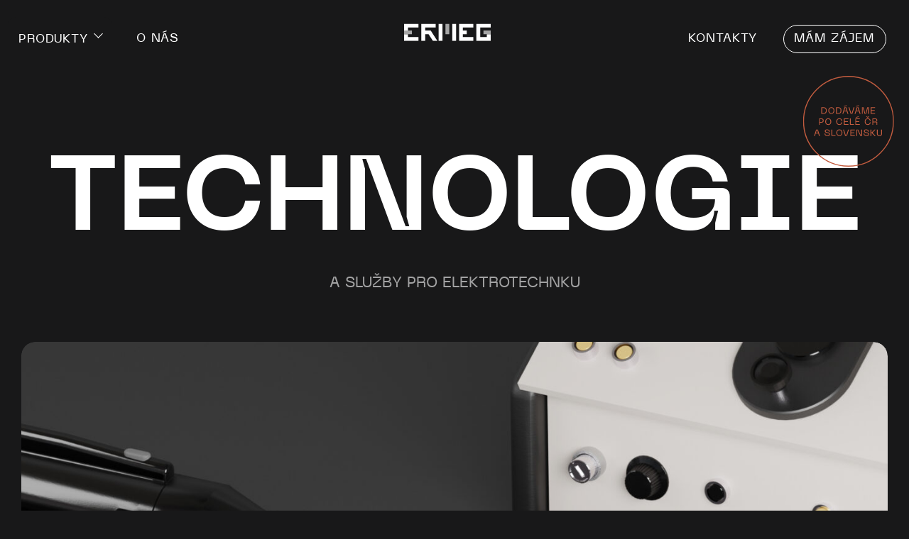

--- FILE ---
content_type: text/html; charset=UTF-8
request_url: https://ermeg.cz/kategorie/technologie/
body_size: 18344
content:

<!doctype html>
    <html lang="cs">
        <head><script>(function(w,d,s,l,i){w[l]=w[l]||[];w[l].push({'gtm.start':
    new Date().getTime(),event:'gtm.js'});var f=d.getElementsByTagName(s)[0],
    j=d.createElement(s),dl=l!='dataLayer'?'&l='+l:'';j.async=true;j.src=
    'https://www.googletagmanager.com/gtm.js?id='+i+dl;f.parentNode.insertBefore(j,f);
    })(window,document,'script','dataLayer','GTM-KKDSTD8');</script><meta charset="utf-8"><meta name="viewport" content="width=device-width,initial-scale=1,shrink-to-fit=no"><title>Ermeg | Technologie pro elektrotechnický průmysl</title>  <meta name="description" content="<p>Chceme zákazníkům nabídnout komplexní služby, tj. dodávky komponentů, navazující technologie a odborné rady, jak postupovat při jejich aplikacích.</p>
"><link rel="icon" href="/assets/favicon.png" type="image/png"><meta name="theme-color" content="#ffffff"><meta property="og:type" content="website"><meta property="og:title" content="Ermeg | Technologie pro elektrotechnický průmysl"><meta property="og:description" content="<p>Chceme zákazníkům nabídnout komplexní služby, tj. dodávky komponentů, navazující technologie a odborné rady, jak postupovat při jejich aplikacích.</p>
"><meta property="og:image" content="/assets/facebook.jpg"><meta property="“og:url”" content="“" https://ermeg.cz/kategorie/technologie “><meta name="author" content="Bitworks"><script defer="defer" data-domain="ermeg.cz" src="https://analytics.bitworks.cz/js/script.tagged-events.js"></script><script>(function(h,o,t,j,a,r){
            h.hj=h.hj||function(){(h.hj.q=h.hj.q||[]).push(arguments)};
            h._hjSettings={hjid:2717617,hjsv:6};
            a=o.getElementsByTagName('head')[0];
            r=o.createElement('script');r.async=1;
            r.src=t+h._hjSettings.hjid+j+h._hjSettings.hjsv;
            a.appendChild(r);
        })(window,document,'https://static.hotjar.com/c/hotjar-','.js?sv=');</script><script defer="defer" src="/../js/main-dd26d33b6b73be145b22.js"></script><link href="/../css/main.6b3d72fb307507ff1609.css" rel="stylesheet"></head>        <body class="no-js  page-technologie archive"><header>
    <nav class="container-fluid">
        <div class="row">

            <div class="col-4 menuPart d-block d-lg-none text-start">
                <a href="/" id="menuBtn" aria-label="Menu" aria-controls="fullscreenMenu">
                    <span class="bar"></span>
                    <span class="bar"></span>
                    <span class="bar"></span>
                </a>
            </div>

            <div class="col-4 leftPart text-start d-none d-lg-block">
                <ul>
                    <li id="submenu">
                        <a href="#" onclick="function(e){e.prevenDefault;}">Produkty</a>
                        <div class="submenuWrap">
                                
                                                                                            <div class="submenuContent">                                                
                                    <a href="/kategorie/materialy" class="img"><img src="https://ermeg.cz/wp-content/uploads/2022/08/menu-materialy-1.jpg" alt="Materiály" /></a>
                                    <h3><a href="/kategorie/materialy"><span>Materiály</span><small>(7)</small></a></h3>
                                </div>
                                                                                            <div class="submenuContent">                                                
                                    <a href="/kategorie/komponenty" class="img"><img src="https://ermeg.cz/wp-content/uploads/2022/08/menu-komponenty.jpg" alt="Komponenty" /></a>
                                    <h3><a href="/kategorie/komponenty"><span>Komponenty</span><small>(4)</small></a></h3>
                                </div>
                                                                                            <div class="submenuContent">                                                
                                    <a href="/kategorie/technologie" class="img"><img src="https://ermeg.cz/wp-content/uploads/2022/09/tech-menu.jpg" alt="Technologie" /></a>
                                    <h3><a href="/kategorie/technologie"><span>Technologie</span><small>(4)</small></a></h3>
                                </div>
                                                    </div>    
                    </li>
                    <li id="onas"><a href="/o-nas" data-word="O nás">O nás</a></li>
                </ul>
            </div>

            <div class="col-4 logoPart text-center">
                                    <a class="logo" href="/"><svg width="122" height="25" viewBox="0 0 122 25" fill="none" xmlns="http://www.w3.org/2000/svg">
<g clip-path="url(#clip0_76_210)">
<path fill-rule="evenodd" clip-rule="evenodd" d="M0 0.400391H20.1445V5.81868H5.41828V9.88136H0V0.400391Z" fill="white"/>
<path fill-rule="evenodd" clip-rule="evenodd" d="M0 24.7783H20.1445V19.36H5.41828V15.2974H0V24.7783Z" fill="white"/>
<path d="M54.0676 0.400391H48.6514V24.7786H54.0676V0.400391Z" fill="white"/>
<path id="m" d="M63.6662 0.400391H58.25V15.2976H63.6662V0.400391Z" fill="#A6A6A6"/>
<path d="M73.2639 0.400391H67.8477V24.7786H73.2639V0.400391Z" fill="white"/>
<path fill-rule="evenodd" clip-rule="evenodd" d="M24.3242 0.400391H44.4708V5.81868H29.7425V9.88136H37.3672L46.9533 24.7786H40.6594L34.5592 15.2976H29.7425V24.7786H24.3242V0.400391Z" fill="white"/>
<path fill-rule="evenodd" clip-rule="evenodd" d="M77.4463 5.81868V0.400391H97.5908V5.81868H82.8646V9.88136H88.2993V15.2976H82.8646V19.3603H97.5908V24.7786H77.4463V5.81868Z" fill="white"/>
<path fill-rule="evenodd" clip-rule="evenodd" d="M101.773 0.400391H121.918V5.81868H107.19V19.3603H116.555V15.2976H122V24.7786H101.773V0.400391Z" fill="white"/>
<path id="e" d="M11.0426 9.88135H0V15.2996H11.0426V9.88135Z" fill="#A6A6A6"/>
<path id="g" d="M122 9.88135H111.77V15.2976H122V9.88135Z" fill="#A6A6A6"/>
</g>
<defs>
<clipPath id="clip0_76_210">
<rect width="122" height="24.3782" fill="white" transform="translate(0 0.400391)"/>
</clipPath>
</defs>
</svg>
</a>
                            </div>

            <div class="col-4 rightPart text-end">
                <ul>
                    <li class="d-none d-lg-block" id="kontakty"><a href="/kontakt" data-word="Kontakty">Kontakty</a></li>
                    <li class="zajem d-none d-md-inline "><a href="/mam-zajem" data-word="Mám zájem" class="plausible-event-name=MamZajem" >Mám zájem</a></li>
                    <li class="zajemMobile d-md-none"><a href="/mam-zajem"><?xml version="1.0" encoding="utf-8"?>
<!-- Generator: Adobe Illustrator 24.2.1, SVG Export Plug-In . SVG Version: 6.00 Build 0)  -->
<svg version="1.1" id="Layer_1" xmlns="http://www.w3.org/2000/svg" xmlns:xlink="http://www.w3.org/1999/xlink" x="0px" y="0px"
	  viewBox="0 0 24 24" style="enable-background:new 0 0 24 24;" xml:space="preserve">
<style type="text/css">
	.st0{fill:#FFFFFF;}
</style>
<path class="st0" d="M21.8,3.9v10.3v4v3l-3-3h-16V3.9H21.8 M21.8,2.5H2.9c-0.8,0-1.4,0.6-1.4,1.4v14.3c0,0.8,0.6,1.4,1.4,1.4h15.4
	l2.5,2.5c0.3,0.3,0.6,0.4,1,0.4c0.2,0,0.4,0,0.5-0.1c0.5-0.2,0.9-0.7,0.9-1.3v-3v-4V3.9C23.2,3.1,22.6,2.5,21.8,2.5L21.8,2.5z"/>
<circle class="st0" cx="8.4" cy="10.8" r="1"/>
<circle class="st0" cx="12.4" cy="10.8" r="1"/>
<circle class="st0" cx="16.4" cy="10.8" r="1"/>
</svg>
</a></li>
                </ul>
            </div>

            
        </div>
    </nav>
</header>

<section class="top offset-sides">
    <div class="container-fluid">
        <div class="row text-center top-row">
            <div class="col-md-12">
                <h1><span>Technologie</span>
                    <small>A služby pro elektrotechnku</small>
                    <span class="badge"></span>
                </h1>
            </div>
        </div>
        <div class="row">
            <div class="col-md-12">
                                    <div class="imgWrap">
                        <picture class="img">
                            <source media="(max-width: 1399px)" srcset="https://ermeg.cz/wp-content/uploads/2022/07/technologie-1400x769.jpg" type="image/png">
                            <source media="(min-width: 1400px)" srcset="https://ermeg.cz/wp-content/uploads/2022/07/technologie-scaled.jpg" type="image/png">
                            <img src="https://ermeg.cz/wp-content/uploads/2022/07/technologie-scaled.jpg"  alt="">
                        </picture>
                    </div>
                                    
            </div>
        </div>
        <div class="row side-text">
            <div class="col-md-4 offset-md-8">
                <p class="sideText"><p>Chceme zákazníkům nabídnout komplexní služby, tj. dodávky komponentů, navazující technologie a odborné rady, jak postupovat při jejich aplikacích.</p>
</p>
            </div>
        </div>
    </div>
</section>



<section class="marqueeBrands  margin ">
    
                <div class="container-fluid d-none d-md-block">
            <div class="row">
                <div class="col-md-12 text-start">
                    <svg width="979" height="66" viewBox="0 0 979 66" fill="none" xmlns="http://www.w3.org/2000/svg">

<a href="https://www.siprosrl.com/index.php/it/" target="_blank">
  <g clip-path="url(#clip0_529_12)">
    <path d="M870.157 24H863.52V52.9678H870.157V24Z" fill="#747475"/>
    <path d="M833.461 24C833.26 24 833.059 24.0107 832.865 24.0286V24H833.461Z" fill="#747475"/>
    <path d="M852.488 35.1724V35.2046H852.668C853.35 35.2046 854.007 35.312 854.624 35.5089L852.488 35.1724Z" fill="#747475"/>
    <path d="M899.795 24.0788C899.429 24.0286 899.056 24 898.675 24H875.373V52.9678H882.011V44.1042H898.675C899.056 44.1042 899.429 44.0755 899.795 44.0254C903.615 43.4777 906.573 40.1807 906.573 36.2286V31.8756C906.573 27.9235 903.615 24.6265 899.795 24.0788ZM900.567 34.8611C900.567 36.3038 899.382 37.4815 897.936 37.4815H882.011V30.6226H897.936C899.382 30.6226 900.567 31.8004 900.567 33.2431V34.8611Z" fill="#747475"/>
    <path d="M951.434 52.8677C951.645 52.9071 951.864 52.9321 952.083 52.9464V52.9679L951.434 52.8677Z" fill="#747475"/>
    <path d="M952.083 24V24.0215C951.864 24.0358 951.645 24.0609 951.434 24.1002L952.083 24Z" fill="#747475"/>
    <path d="M972.359 24V24.0215C972.582 24.0358 972.797 24.0609 973.013 24.1002L972.359 24Z" fill="#747475"/>
    <path d="M973.013 52.8677C972.797 52.9071 972.582 52.9321 972.359 52.9464V52.9679L973.013 52.8677Z" fill="#747475"/>
    <path d="M899.796 44.0254C899.43 44.0755 899.056 44.1041 898.676 44.1041L899.796 44.0254Z" fill="#747475"/>
    <path d="M899.796 24.0788C899.43 24.0286 899.056 24 898.676 24L899.796 24.0788Z" fill="#747475"/>
    <path d="M951.434 24.1002C951.645 24.0609 951.864 24.0358 952.083 24.0215C952.259 24.0072 952.439 24 952.618 24H952.083L951.434 24.1002Z" fill="#747475"/>
    <path d="M972.359 24H971.828C972.008 24 972.184 24.0072 972.359 24.0215C972.582 24.0358 972.797 24.0609 973.013 24.1002L972.359 24Z" fill="#747475"/>
    <path d="M833.461 24C833.26 24 833.059 24.0107 832.865 24.0286V24H833.461Z" fill="#747475"/>
    <path d="M852.711 43.1554C852.693 42.912 852.614 42.6829 852.488 42.4896V42.4609C852.618 42.665 852.696 42.9013 852.711 43.1554Z" fill="#747475"/>
    <path d="M852.488 35.1724V35.2046H852.668C853.35 35.2046 854.007 35.312 854.624 35.5089L852.488 35.1724Z" fill="#747475"/>
    <path d="M951.434 52.8677C951.645 52.9071 951.864 52.9321 952.083 52.9464C952.259 52.9608 952.439 52.9679 952.618 52.9679H952.083L951.434 52.8677Z" fill="#747475"/>
    <path d="M973.013 52.8677C972.797 52.9071 972.582 52.9321 972.359 52.9464C972.184 52.9608 972.008 52.9679 971.828 52.9679H972.359L973.013 52.8677Z" fill="#747475"/>
    <path d="M973.012 24.1002C972.901 24.0788 972.793 24.0644 972.682 24.0501C972.574 24.0394 972.466 24.0286 972.359 24.0215C972.183 24.0072 972.007 24 971.827 24H952.618C952.438 24 952.259 24.0072 952.083 24.0215C951.864 24.0358 951.645 24.0609 951.433 24.1002C949.933 24.3508 948.586 25.0704 947.553 26.1013C946.253 27.3972 945.445 29.1871 945.445 31.1525V45.8153C945.445 49.3486 948.048 52.3019 951.433 52.8675C951.645 52.9069 951.864 52.932 952.083 52.9463C952.259 52.9606 952.438 52.9678 952.618 52.9678H971.827C972.007 52.9678 972.183 52.9606 972.359 52.9463C972.466 52.9391 972.574 52.9284 972.682 52.9177C972.793 52.9033 972.901 52.889 973.012 52.8675C976.401 52.3019 979 49.3486 979 45.8153V31.1525C979 27.6192 976.401 24.6658 973.012 24.1002ZM972.359 43.8393C972.359 45.2175 971.228 46.3451 969.846 46.3451H954.596C953.214 46.3451 952.083 45.2175 952.083 43.8393V33.1285C952.083 31.7503 953.214 30.6226 954.596 30.6226H969.846C971.228 30.6226 972.359 31.7503 972.359 33.1285V43.8393Z" fill="#747475"/>
    <path d="M853.324 52.9678C853.108 52.9893 852.889 53 852.667 53H849.544C849.321 53 849.102 52.9893 848.887 52.9678H853.324Z" fill="#747475"/>
    <path d="M859.13 41.6484V46.5564C859.13 49.8784 856.574 52.6349 853.325 52.9678H827.84V46.3451H851.58C851.961 46.2628 852.28 46.0301 852.488 45.7151C852.524 45.6542 852.557 45.597 852.585 45.5361C852.6 45.5039 852.61 45.4753 852.625 45.443C852.682 45.2855 852.714 45.1137 852.714 44.9347V43.2379C852.714 43.2092 852.714 43.1842 852.711 43.1555C852.693 42.9121 852.614 42.683 852.488 42.4897V42.4611C852.233 42.0637 851.785 41.7952 851.279 41.7952H833.462C831.868 41.7952 830.407 41.2153 829.276 40.2487C827.887 39.0674 827 37.3061 827 35.3516V30.4436C827 27.1001 829.588 24.3293 832.866 24.0286C833.06 24.0107 833.261 24 833.462 24H857.091V30.6226H834.302C834.061 30.6226 833.835 30.6835 833.638 30.7873C833.178 31.0272 832.866 31.5069 832.866 32.0546V33.7406C832.866 34.2884 833.178 34.7681 833.638 35.0043C833.835 35.1117 834.061 35.1726 834.302 35.1726H852.488V35.2048H852.697C853.368 35.2084 854.014 35.3158 854.624 35.5091C857.231 36.3396 859.13 38.7846 859.13 41.6484Z" fill="#747475"/>
    <path d="M936.004 43.6853C939.116 42.6329 941.374 39.6795 941.374 36.2286V31.8756C941.374 27.544 937.82 24 933.476 24H910.469V52.9678H917.106V44.1042H928.576L934.733 52.9678H942.451L936.004 43.6853ZM935.368 34.743C935.368 36.2501 934.133 37.4815 932.622 37.4815H917.106V30.6226H932.622C934.133 30.6226 935.368 31.8541 935.368 33.3612V34.743Z" fill="#747475"/>
  </g>
</a>

<a href="https://www.joviluniversal.com/" target="_blank">
  <g opacity="0.4" clip-path="url(#clip1_529_12)">
    <path d="M355.699 36.848L363.928 32.6811V45.1836C363.928 47.4811 362.081 49.3505 359.812 49.3505C357.544 49.3505 355.699 47.4811 355.699 45.1836V36.848ZM359.812 57.6877L360.914 65.9916C362.03 65.9317 363.118 65.78 364.178 65.5468L363.072 57.2279C362.033 57.5178 360.942 57.6877 359.812 57.6877ZM372.157 20.1752V45.1836C372.157 49.1539 370.314 52.6894 367.459 54.982C366.602 55.6701 365.653 56.2532 364.633 56.6914L368.851 63.9057C369.842 63.4125 370.785 62.841 371.68 62.2012C376.945 58.4258 380.386 52.2146 380.386 45.1836V16.0083L372.157 20.1752ZM348.304 49.6654L341.037 53.6991C341.489 54.7187 342.021 55.6967 342.621 56.6231L349.891 52.5878C349.24 51.6964 348.703 50.7184 348.304 49.6654ZM350.947 53.864L345.812 60.4468C346.616 61.2032 347.478 61.8963 348.393 62.5161L353.531 55.9267C352.582 55.3535 351.71 54.6621 350.947 53.864ZM354.993 56.6931L352.804 64.7804C353.829 65.1569 354.891 65.4485 355.982 65.6551L358.171 57.5644C357.061 57.4112 355.992 57.1229 354.993 56.6931ZM404.61 27.7944C404.61 26.5648 404.395 25.4318 403.964 24.3955C403.534 23.3592 402.936 22.4678 402.166 21.7164C401.396 20.965 400.478 20.3818 399.411 19.9603C398.345 19.5405 397.176 19.3305 395.901 19.3305C394.626 19.3305 393.457 19.5455 392.389 19.972C391.325 20.3985 390.401 20.9933 389.623 21.7497C388.845 22.5078 388.236 23.4042 387.802 24.4388C387.363 25.4751 387.147 26.6081 387.147 27.8377C387.147 29.0673 387.361 30.2002 387.792 31.2366C388.221 32.2729 388.82 33.1659 389.591 33.914C390.363 34.6654 391.279 35.2502 392.346 35.6701C393.412 36.0883 394.583 36.2999 395.858 36.2999C397.133 36.2999 398.301 36.0866 399.37 35.6584C400.434 35.2319 401.358 34.6388 402.136 33.8807C402.913 33.1226 403.521 32.2262 403.957 31.1916C404.393 30.1569 404.61 29.024 404.61 27.7944ZM399.301 27.8377C399.301 28.4225 399.213 28.9656 399.046 29.4688C398.875 29.9703 398.641 30.4068 398.345 30.7734C398.047 31.1416 397.69 31.4265 397.268 31.6298C396.845 31.833 396.391 31.933 395.903 31.933C395.412 31.933 394.958 31.8297 394.536 31.6198C394.113 31.4098 393.746 31.1199 393.435 30.7534C393.124 30.3852 392.883 29.947 392.715 29.4355C392.544 28.9257 392.46 28.3775 392.46 27.7927C392.46 27.2062 392.545 26.6631 392.715 26.1616C392.884 25.6601 393.118 25.2252 393.414 24.8554C393.712 24.4871 394.069 24.2022 394.491 24.0006C394.914 23.799 395.37 23.6974 395.858 23.6974C396.347 23.6974 396.802 23.8007 397.225 24.0123C397.646 24.2222 398.013 24.5105 398.324 24.8787C398.635 25.2469 398.876 25.6851 399.046 26.1966C399.213 26.7064 399.301 27.2529 399.301 27.8377ZM424.586 19.6021H419.298L416.721 29.8187L414.143 19.6021H408.589L413.877 36.0316H419.3L424.586 19.6021ZM435.716 36.03V19.6021H430.295V36.0316H435.716V36.03ZM453.485 36.03V31.8447H448.174V19.6021H442.977V36.0316H453.485V36.03ZM403.189 57.7027V41.2732H398.079V48.3175L392.458 41.2732H387.813V57.7027H392.924V50.1186L398.99 57.7027H403.189ZM415.43 57.7027V41.2732H410.008V57.7027H415.43ZM437.142 41.2732H431.853L429.275 51.4898L426.7 41.2732H421.145L426.432 57.7027H431.854L437.142 41.2732ZM452.964 57.7027V53.5625H448.033V51.5598H451.987V47.4628H448.033V45.4152H452.742V41.2732H442.833V57.7027H452.964ZM473.913 57.7027L470.047 50.905C470.861 50.5451 471.524 49.9686 472.037 49.1739C472.548 48.3758 472.803 47.4328 472.803 46.3365C472.803 44.6871 472.265 43.4308 471.193 42.5678C470.119 41.7047 468.611 41.2732 466.671 41.2732H459.895V57.7027H465.138V51.873L468.117 57.7027H473.913ZM467.849 46.7431C467.849 47.8077 467.219 48.3409 465.961 48.3409H465.096V45.1902H465.961C466.584 45.1902 467.053 45.3052 467.372 45.5368C467.69 45.77 467.849 46.1716 467.849 46.7431ZM491.33 52.4828C491.33 51.7147 491.23 51.0599 491.029 50.5101C490.83 49.9636 490.539 49.4955 490.162 49.1039C489.786 48.7124 489.31 48.3825 488.743 48.1126C488.172 47.8444 487.524 47.6028 486.797 47.3928C486.264 47.2412 485.835 47.1029 485.508 46.9763C485.185 46.848 484.929 46.7297 484.743 46.6148C484.557 46.5031 484.434 46.3948 484.376 46.2899C484.315 46.1866 484.286 46.0649 484.286 45.93C484.286 45.6884 484.388 45.4751 484.596 45.2869C484.804 45.1003 485.166 45.0053 485.685 45.0053C486.292 45.0053 486.858 45.1103 487.384 45.3202C487.909 45.5301 488.453 45.8384 489.018 46.2432L491.151 42.6661C490.883 42.4412 490.557 42.2312 490.171 42.0363C489.787 41.8414 489.366 41.6647 488.904 41.5081C488.447 41.3515 487.962 41.2282 487.45 41.1366C486.937 41.0466 486.416 41.0016 485.883 41.0016C484.906 41.0016 484.006 41.1216 483.184 41.3632C482.361 41.6031 481.654 41.953 481.062 42.4095C480.47 42.8677 480.009 43.4358 479.682 44.1189C479.359 44.802 479.193 45.5868 479.193 46.4715C479.193 47.1446 479.287 47.7394 479.471 48.2476C479.657 48.759 479.935 49.2039 480.307 49.5871C480.677 49.9703 481.139 50.3085 481.695 50.6001C482.251 50.8917 482.897 51.1499 483.639 51.3782C484.128 51.5265 484.539 51.6614 484.873 51.7814C485.205 51.9013 485.473 52.0246 485.672 52.1529C485.869 52.2795 486.016 52.4145 486.106 52.5595C486.195 52.7011 486.24 52.871 486.24 53.0659C486.24 53.3509 486.113 53.5724 485.861 53.7291C485.611 53.8873 485.292 53.9656 484.907 53.9656C484.195 53.9656 483.503 53.8224 482.83 53.5375C482.156 53.2526 481.44 52.8044 480.685 52.1862L478.529 55.6751C479.284 56.3499 480.211 56.9013 481.317 57.3295C482.419 57.7561 483.637 57.971 484.973 57.971C485.95 57.971 486.83 57.8394 487.615 57.5778C488.399 57.3162 489.067 56.943 489.615 56.4631C490.164 55.9833 490.585 55.4052 490.881 54.7304C491.182 54.0573 491.33 53.3075 491.33 52.4828ZM512.747 57.7027L507.127 41.2732H501.261L495.641 57.7027H500.817L501.683 54.7087H506.436L507.303 57.7027H512.747ZM505.281 50.7484H502.839L504.059 46.5848L505.281 50.7484ZM528.961 57.7027V53.5158H523.65V41.2732H518.451V57.7027H528.961Z" fill="white"/>
  </g>
</a>

<a href="https://www.pem.fr/fr/accueil/" target="_blank">
  <g opacity="0.4">
    <g clip-path="url(#clip2_529_12)">
      <path d="M707.316 14.4521V62.2959H701.622V31.7003C700.022 39.2272 698.239 47.6148 696.964 53.6072L696.962 53.619H692.155L692.153 53.6072C690.86 47.5289 689.044 38.986 687.427 31.3771V62.2959H681.732V14.4521H688.638C690.251 22.0421 692.704 33.5808 694.559 42.3042C696.414 33.5808 698.866 22.0421 700.48 14.4521H707.316Z" fill="white"/>
      <path d="M667.153 20.294V34.737H675.688V40.5789H667.153V56.454H676.494V62.2959H660.846V14.4521H676.494V20.294H667.153Z" fill="white"/>
      <path d="M648.433 14.4521H636V62.2959H642.306V44.9508H648.433C652.118 44.9508 655.133 41.9361 655.133 38.2515V21.1515C655.133 17.4669 652.118 14.4521 648.433 14.4521ZM648.849 36.6657C648.849 38.0095 647.75 39.109 646.406 39.109H642.306V20.294H646.406C647.75 20.294 648.849 21.3935 648.849 22.7373V36.6657Z" fill="white"/>
      <path d="M696.965 53.619L696.963 53.6069" stroke="white" stroke-miterlimit="10"/>
      <path d="M692.151 53.6069L692.148 53.619" stroke="white" stroke-miterlimit="10"/>
      <path d="M692.153 53.6187H692.148" stroke="white" stroke-miterlimit="10"/>
      <path d="M696.966 53.6187H696.961" stroke="white" stroke-miterlimit="10"/>
      <path d="M648.85 22.7372V36.6656C648.85 38.0094 647.75 39.1089 646.407 39.1089H642.307V20.2939H646.407C647.75 20.2939 648.85 21.3934 648.85 22.7372Z" stroke="white" stroke-miterlimit="10"/>
      <path d="M648.85 22.7372V36.6656C648.85 38.0094 647.75 39.1089 646.407 39.1089H642.307V20.2939H646.407C647.75 20.2939 648.85 21.3934 648.85 22.7372Z" stroke="white" stroke-miterlimit="10"/>
      <path d="M720.999 5.51265H716.304V0.818359H712.009V5.51265H707.314V9.80812H712.009V14.5024H716.304V9.80812H720.999V5.51265Z" fill="white"/>
    </g>
  </g>
</a>

<a href="https://arnofuchs-kabeltechnik.de/" target="_blank">
  <g opacity="0.5">
    <g clip-path="url(#clip3_529_12)">
      <path d="M23.238 40.4592C22.8161 40.4592 22.4074 40.2614 22.1502 39.8856L12.3405 25.6391L2.39891 39.8988C1.98358 40.4987 1.15951 40.6438 0.566175 40.2285C-0.033749 39.8131 -0.178786 38.989 0.236546 38.3957L11.2659 22.567C11.5098 22.211 11.9186 22 12.3471 22C12.7822 22 13.1844 22.2176 13.4283 22.5736L24.3126 38.3957C24.7279 38.9956 24.5763 39.8197 23.9764 40.2285C23.7456 40.3867 23.4885 40.4592 23.2314 40.4592H23.238Z" fill="white"/>
      <path d="M20.0081 35.7718H4.58805C3.86286 35.7718 3.26953 35.1785 3.26953 34.4533C3.26953 33.7281 3.86286 33.1348 4.58805 33.1348H20.0081C20.7332 33.1348 21.3266 33.7281 21.3266 34.4533C21.3266 35.1785 20.7332 35.7718 20.0081 35.7718Z" fill="white"/>
      <path d="M27.59 40.4593C26.8648 40.4593 26.2715 39.8659 26.2715 39.1408V31.8889V23.3186C26.2715 22.5934 26.8648 22.0001 27.59 22.0001H41.5267C41.7574 22.0001 44.1769 21.9605 45.8646 23.5955C46.8337 24.5316 47.3479 25.8436 47.3479 27.3862V30.0562C47.3479 30.4056 47.2095 30.7221 46.9919 30.9594C46.392 32.1395 44.9482 33.3525 41.9618 33.3525C38.8106 33.3525 31.8422 33.2668 28.9085 33.2272V39.1474C28.9085 39.8725 28.3152 40.4659 27.59 40.4659V40.4593ZM28.9085 30.5836C31.8092 30.6232 38.8106 30.7089 41.9618 30.7089C44.5461 30.7089 44.7109 29.5684 44.7109 29.5618V27.3862C44.7109 26.5555 44.4933 25.9424 44.045 25.5007C43.1485 24.6173 41.586 24.6371 41.5662 24.6437H28.9151V30.5902L28.9085 30.5836Z" fill="white"/>
      <path d="M44.862 40.459C44.6643 40.459 44.4599 40.4129 44.2687 40.314L30.042 33.0951C29.3893 32.7655 29.1322 31.9744 29.4618 31.3217C29.7914 30.6691 30.5891 30.412 31.2352 30.7416L45.462 37.9605C46.1146 38.2901 46.3717 39.0812 46.0421 39.7339C45.8114 40.1953 45.3433 40.459 44.862 40.459Z" fill="white"/>
      <path d="M69.1097 40.4592C68.7999 40.4592 68.49 40.3471 68.2461 40.1362L52.2855 26.2192V39.1407C52.2855 39.8659 51.6921 40.4592 50.967 40.4592C50.2418 40.4592 49.6484 39.8659 49.6484 39.1407V23.3185C49.6484 22.8043 49.9517 22.3296 50.4198 22.1187C50.8878 21.9077 51.4416 21.9868 51.8306 22.323L67.7912 36.2399V23.3185C67.7912 22.5933 68.3845 22 69.1097 22C69.8349 22 70.4282 22.5933 70.4282 23.3185V39.1407C70.4282 39.6549 70.125 40.1296 69.6569 40.3405C69.4789 40.4196 69.2943 40.4592 69.1097 40.4592Z" fill="white"/>
      <path d="M88.4133 40.4589H78.5443C78.4586 40.4589 78.3729 40.4524 78.2872 40.4326C76.7115 40.1227 73.7383 38.6987 73.7383 35.5277V26.5157C73.7383 24.9532 74.9843 22.0063 79.7046 22.0063H88.9935C89.0462 22.0063 89.099 22.0063 89.1517 22.0129C90.8064 22.2107 93.9445 23.4106 93.9445 26.5157V35.5343C93.9511 35.6793 93.9841 37.4857 92.6194 38.9097C91.6305 39.9381 90.2131 40.4589 88.4199 40.4589H88.4133ZM78.6959 37.8219H88.4133C89.455 37.8219 90.2197 37.578 90.6944 37.0967C91.3075 36.477 91.3009 35.5739 91.3009 35.5673V26.5157C91.3009 25.1114 89.2836 24.7093 88.8946 24.6434H79.7046C76.6192 24.6434 76.3951 26.2256 76.3753 26.5486V35.5409C76.3753 37.1297 78.2146 37.7098 78.6893 37.8285L78.6959 37.8219Z" fill="white"/>
      <path d="M114.031 43.3662C113.734 43.3662 113.438 43.2673 113.194 43.0629L103.977 35.4683C103.674 35.2177 103.496 34.842 103.496 34.453V20.2724C103.496 19.7582 103.793 19.2967 104.261 19.0791C104.729 18.8616 105.276 18.9341 105.665 19.2637L113.965 26.2518L122.41 19.2571C122.806 18.9341 123.353 18.8616 123.814 19.0791C124.276 19.2967 124.573 19.7648 124.573 20.2724V33.774C124.573 34.1497 124.414 34.5057 124.137 34.7563L114.921 43.0299C114.67 43.2541 114.354 43.3662 114.038 43.3662H114.031ZM106.133 33.8333L113.998 40.3138L121.936 33.1938V23.0742L114.802 28.9812C114.308 29.3899 113.602 29.3833 113.115 28.9746L106.14 23.1072V33.8267L106.133 33.8333Z" fill="white"/>
      <path d="M151.846 32.4754H117.881C117.156 32.4754 116.562 31.8821 116.562 31.1569C116.562 30.4317 117.156 29.8384 117.881 29.8384H151.846C152.571 29.8384 153.164 30.4317 153.164 31.1569C153.164 31.8821 152.571 32.4754 151.846 32.4754Z" fill="white"/>
      <path d="M134.863 41.0391C134.138 41.0391 133.545 40.4458 133.545 39.7206V26.9508C133.611 25.2037 135.008 22.0063 139.801 22.0063H143.665C144.39 22.0063 144.983 22.5997 144.983 23.3249C144.983 24.05 144.39 24.6434 143.665 24.6434H139.801C136.584 24.6434 136.222 26.5486 136.182 27.0035V39.7206C136.182 40.4458 135.589 41.0391 134.863 41.0391Z" fill="white"/>
      <path d="M169.41 40.4592H161.281C155.987 40.4592 154.59 37.2354 154.59 35.5345V23.3185C154.59 22.5933 155.183 22 155.908 22C156.634 22 157.227 22.5933 157.227 23.3185V35.5345C157.233 35.7455 157.431 37.8222 161.281 37.8222H169.344C169.74 37.776 172.884 37.3475 172.884 35.5345V23.3185C172.884 22.5933 173.478 22 174.203 22C174.928 22 175.521 22.5933 175.521 23.3185V35.5345C175.521 39.0286 171.75 40.2746 169.522 40.4592C169.489 40.4592 169.449 40.4592 169.417 40.4592H169.41Z" fill="white"/>
      <path d="M195.536 40.4592H185.087C178.884 40.4592 178.422 36.5366 178.402 36.3718C178.402 36.3257 178.402 36.2861 178.402 36.2399V27.6762C178.402 23.7668 182.193 22.2637 184.204 22.0132C184.257 22.0066 184.316 22 184.369 22H195.543C196.268 22 196.862 22.5933 196.862 23.3185C196.862 24.0437 196.268 24.637 195.543 24.637H184.461C183.96 24.7161 181.039 25.2897 181.039 27.6762V36.1345C181.099 36.352 181.626 37.8222 185.094 37.8222H195.543C196.268 37.8222 196.862 38.4155 196.862 39.1407C196.862 39.8659 196.268 40.4592 195.543 40.4592H195.536Z" fill="white"/>
      <path d="M200.473 41.0393C199.748 41.0393 199.154 40.446 199.154 39.7208V23.3185C199.154 22.5933 199.748 22 200.473 22C201.198 22 201.791 22.5933 201.791 23.3185V39.7208C201.791 40.446 201.198 41.0393 200.473 41.0393Z" fill="white"/>
      <path d="M218.906 41.0393C218.181 41.0393 217.588 40.446 217.588 39.7208V23.3185C217.588 22.5933 218.181 22 218.906 22C219.632 22 220.225 22.5933 220.225 23.3185V39.7208C220.225 40.446 219.632 41.0393 218.906 41.0393Z" fill="white"/>
      <path d="M218.906 32.8382H200.473C199.748 32.8382 199.154 32.2449 199.154 31.5197C199.154 30.7945 199.748 30.2012 200.473 30.2012H218.906C219.631 30.2012 220.224 30.7945 220.224 31.5197C220.224 32.2449 219.631 32.8382 218.906 32.8382Z" fill="white"/>
      <path d="M237.491 40.4592H224.135C223.41 40.4592 222.816 39.8659 222.816 39.1407C222.816 38.4155 223.41 37.8222 224.135 37.8222H237.491C238.77 37.8222 239.232 36.8794 239.364 36.4839V34.4534C239.364 32.7459 237.234 32.5086 236.865 32.4822H228.203C223.964 32.4822 222.928 29.5287 222.889 29.4035C222.843 29.2716 222.823 29.1266 222.823 28.9881V26.5225C222.823 23.7602 225.275 22.4153 226.726 22.0527C226.831 22.0264 226.937 22.0132 227.049 22.0132H232.277C233.002 22.0132 233.595 22.6065 233.595 23.3317C233.595 24.0569 233.002 24.6502 232.277 24.6502H227.24C226.811 24.7952 225.467 25.3292 225.467 26.5225V28.7046C225.664 29.0343 226.35 29.8517 228.216 29.8517H236.924C236.924 29.8517 236.971 29.8517 236.99 29.8517C238.731 29.944 242.014 31.0186 242.014 34.46V36.8003C242.014 37.0508 241.948 37.2816 241.823 37.4794C241.348 38.7253 240.036 40.4724 237.498 40.4724L237.491 40.4592Z" fill="white"/>
      <path d="M111.052 32.4754H109.324C108.599 32.4754 108.006 31.8821 108.006 31.1569C108.006 30.4317 108.599 29.8384 109.324 29.8384H111.052C111.777 29.8384 112.37 30.4317 112.37 31.1569C112.37 31.8821 111.777 32.4754 111.052 32.4754Z" fill="white"/>
      <path d="M119.01 31.7501H115.423C115.094 31.7501 114.83 31.4864 114.83 31.1568C114.83 30.8272 115.094 30.5635 115.423 30.5635H119.01C119.339 30.5635 119.603 30.8272 119.603 31.1568C119.603 31.4864 119.339 31.7501 119.01 31.7501Z" fill="white"/>
      <path d="M52.6095 54.0396V59.1026L58.0813 54.0396H59.2943L55.0883 57.9292L59.4921 63.4537H58.3318L54.4158 58.5489L52.6095 60.2234V63.4537H51.7129V54.0396H52.6095Z" fill="white"/>
      <path d="M68.7999 54.0396L72.4917 63.4537H71.5292L70.3821 60.5266H66.0969L64.963 63.4537H64.0137L67.7978 54.0396H68.7999ZM70.0788 59.7619L68.2593 54.9361L66.3738 59.7619H70.0788Z" fill="white"/>
      <path d="M82.1186 54.0396C82.5142 54.0396 82.8966 54.0791 83.2591 54.1516C83.6217 54.2241 83.9448 54.356 84.2217 54.534C84.4985 54.712 84.7227 54.9493 84.8875 55.246C85.0523 55.5427 85.138 55.9052 85.138 56.347C85.138 56.5909 85.0985 56.8348 85.0194 57.0655C84.9403 57.2963 84.8282 57.5072 84.6831 57.6984C84.5381 57.8896 84.3667 58.0478 84.1689 58.1797C83.9711 58.3115 83.747 58.4038 83.5031 58.4566V58.4829C84.1096 58.5621 84.5908 58.8126 84.9534 59.2279C85.316 59.6432 85.494 60.164 85.494 60.7772C85.494 60.9288 85.4808 61.0936 85.4545 61.2848C85.4281 61.476 85.3754 61.6672 85.2963 61.8649C85.2171 62.0627 85.1051 62.2605 84.9534 62.4517C84.8018 62.6429 84.604 62.8143 84.3535 62.9593C84.103 63.1043 83.7931 63.223 83.4306 63.3153C83.068 63.4076 82.6263 63.4537 82.1186 63.4537H78.1367V54.0396H82.1186ZM82.1186 58.1665C82.4812 58.1665 82.7911 58.1269 83.0548 58.0412C83.3185 57.9555 83.536 57.8435 83.714 57.6984C83.892 57.5534 84.0239 57.382 84.1096 57.1908C84.1953 56.9996 84.2414 56.7887 84.2414 56.5711C84.2414 55.391 83.536 54.8043 82.1186 54.8043H79.0333V58.1665H82.1186ZM82.1186 62.689C82.4549 62.689 82.7713 62.6626 83.068 62.6033C83.3646 62.544 83.6283 62.4451 83.8591 62.2934C84.0898 62.1418 84.2678 61.944 84.3997 61.6935C84.5315 61.443 84.5974 61.1266 84.5974 60.7508C84.5974 60.1443 84.3865 59.6894 83.958 59.3861C83.5294 59.0829 82.9163 58.9312 82.1186 58.9312H79.0333V62.689H82.1186Z" fill="white"/>
      <path d="M98.2171 54.0396V54.8043H92.6134V58.2061H97.8611V58.9708H92.6134V62.689H98.283V63.4537H91.7168V54.0396H98.2171Z" fill="white"/>
      <path d="M105.219 54.0396V62.689H110.493V63.4537H104.322V54.0396H105.219Z" fill="white"/>
      <path d="M121.422 54.0396V54.8043H118.139V63.4537H117.243V54.8043H113.973V54.0396H121.422Z" fill="white"/>
      <path d="M133.592 54.0396V54.8043H127.988V58.2061H133.236V58.9708H127.988V62.689H133.658V63.4537H127.092V54.0396H133.592Z" fill="white"/>
      <path d="M146.19 55.9185C146.012 55.635 145.788 55.3911 145.531 55.1999C145.274 55.0087 144.984 54.8571 144.674 54.7582C144.364 54.6593 144.034 54.6065 143.691 54.6065C143.065 54.6065 142.531 54.7252 142.083 54.9625C141.635 55.1999 141.265 55.5163 140.982 55.9053C140.698 56.2942 140.487 56.7359 140.349 57.2304C140.211 57.7248 140.145 58.2259 140.145 58.7467C140.145 59.2675 140.211 59.7619 140.349 60.2564C140.487 60.7508 140.698 61.1991 140.982 61.5881C141.265 61.977 141.635 62.2935 142.083 62.5308C142.531 62.7681 143.065 62.8868 143.691 62.8868C144.133 62.8868 144.529 62.8077 144.878 62.6495C145.228 62.4912 145.531 62.2737 145.788 62.0034C146.045 61.7331 146.249 61.4101 146.408 61.0475C146.566 60.6849 146.665 60.2893 146.711 59.8674H147.607C147.548 60.4476 147.41 60.9684 147.199 61.4364C146.988 61.9045 146.717 62.3001 146.381 62.6231C146.045 62.9461 145.656 63.1967 145.201 63.3747C144.746 63.5527 144.245 63.6384 143.691 63.6384C142.953 63.6384 142.307 63.5065 141.747 63.2362C141.186 62.9659 140.725 62.6099 140.356 62.1616C139.986 61.7133 139.71 61.1925 139.525 60.6058C139.34 60.019 139.248 59.3993 139.248 58.7467C139.248 58.094 139.34 57.4743 139.525 56.8876C139.71 56.3008 139.986 55.78 140.356 55.3251C140.725 54.8702 141.186 54.5142 141.747 54.2439C142.307 53.9736 142.953 53.8418 143.691 53.8418C144.14 53.8418 144.575 53.9077 145.003 54.0396C145.432 54.1714 145.814 54.3692 146.164 54.6263C146.513 54.8834 146.803 55.2065 147.034 55.5822C147.265 55.958 147.416 56.3931 147.476 56.8876H146.579C146.5 56.525 146.368 56.2019 146.19 55.9185Z" fill="white"/>
      <path d="M154.662 54.0396V58.1269H160.253V54.0396H161.149V63.4537H160.253V58.8917H154.662V63.4537H153.766V54.0396H154.662Z" fill="white"/>
      <path d="M168.822 54.0396L174.307 62.0034H174.334V54.0396H175.23V63.4537H174.228L168.743 55.4899H168.717V63.4537H167.82V54.0396H168.822Z" fill="white"/>
      <path d="M182.865 54.0396V63.4537H181.969V54.0396H182.865Z" fill="white"/>
      <path d="M190.514 54.0396V59.1026L195.986 54.0396H197.199L192.993 57.9292L197.396 63.4537H196.236L192.32 58.5489L190.514 60.2234V63.4537H189.617V54.0396H190.514Z" fill="white"/>
    </g>
  </g>
</a>

<defs>
<clipPath id="clip0_529_12">
<rect width="152" height="29" fill="white" transform="translate(827 24)"/>
</clipPath>
<clipPath id="clip1_529_12">
<rect width="188" height="50" fill="white" transform="translate(341 16)"/>
</clipPath>
<clipPath id="clip2_529_12">
<rect width="85" height="61.4773" fill="white" transform="translate(636 0.818359)"/>
</clipPath>
<clipPath id="clip3_529_12">
<rect width="242" height="44.6844" fill="white" transform="translate(0 18.9541)"/>
</clipPath>
</defs>
</svg>
                </div>
            </div>
        </div>
        <div id="marquee" class="d-block d-md-none">
            <svg width="979" height="66" viewBox="0 0 979 66" fill="none" xmlns="http://www.w3.org/2000/svg">

<a href="https://www.siprosrl.com/index.php/it/" target="_blank">
  <g clip-path="url(#clip0_529_12)">
    <path d="M870.157 24H863.52V52.9678H870.157V24Z" fill="#747475"/>
    <path d="M833.461 24C833.26 24 833.059 24.0107 832.865 24.0286V24H833.461Z" fill="#747475"/>
    <path d="M852.488 35.1724V35.2046H852.668C853.35 35.2046 854.007 35.312 854.624 35.5089L852.488 35.1724Z" fill="#747475"/>
    <path d="M899.795 24.0788C899.429 24.0286 899.056 24 898.675 24H875.373V52.9678H882.011V44.1042H898.675C899.056 44.1042 899.429 44.0755 899.795 44.0254C903.615 43.4777 906.573 40.1807 906.573 36.2286V31.8756C906.573 27.9235 903.615 24.6265 899.795 24.0788ZM900.567 34.8611C900.567 36.3038 899.382 37.4815 897.936 37.4815H882.011V30.6226H897.936C899.382 30.6226 900.567 31.8004 900.567 33.2431V34.8611Z" fill="#747475"/>
    <path d="M951.434 52.8677C951.645 52.9071 951.864 52.9321 952.083 52.9464V52.9679L951.434 52.8677Z" fill="#747475"/>
    <path d="M952.083 24V24.0215C951.864 24.0358 951.645 24.0609 951.434 24.1002L952.083 24Z" fill="#747475"/>
    <path d="M972.359 24V24.0215C972.582 24.0358 972.797 24.0609 973.013 24.1002L972.359 24Z" fill="#747475"/>
    <path d="M973.013 52.8677C972.797 52.9071 972.582 52.9321 972.359 52.9464V52.9679L973.013 52.8677Z" fill="#747475"/>
    <path d="M899.796 44.0254C899.43 44.0755 899.056 44.1041 898.676 44.1041L899.796 44.0254Z" fill="#747475"/>
    <path d="M899.796 24.0788C899.43 24.0286 899.056 24 898.676 24L899.796 24.0788Z" fill="#747475"/>
    <path d="M951.434 24.1002C951.645 24.0609 951.864 24.0358 952.083 24.0215C952.259 24.0072 952.439 24 952.618 24H952.083L951.434 24.1002Z" fill="#747475"/>
    <path d="M972.359 24H971.828C972.008 24 972.184 24.0072 972.359 24.0215C972.582 24.0358 972.797 24.0609 973.013 24.1002L972.359 24Z" fill="#747475"/>
    <path d="M833.461 24C833.26 24 833.059 24.0107 832.865 24.0286V24H833.461Z" fill="#747475"/>
    <path d="M852.711 43.1554C852.693 42.912 852.614 42.6829 852.488 42.4896V42.4609C852.618 42.665 852.696 42.9013 852.711 43.1554Z" fill="#747475"/>
    <path d="M852.488 35.1724V35.2046H852.668C853.35 35.2046 854.007 35.312 854.624 35.5089L852.488 35.1724Z" fill="#747475"/>
    <path d="M951.434 52.8677C951.645 52.9071 951.864 52.9321 952.083 52.9464C952.259 52.9608 952.439 52.9679 952.618 52.9679H952.083L951.434 52.8677Z" fill="#747475"/>
    <path d="M973.013 52.8677C972.797 52.9071 972.582 52.9321 972.359 52.9464C972.184 52.9608 972.008 52.9679 971.828 52.9679H972.359L973.013 52.8677Z" fill="#747475"/>
    <path d="M973.012 24.1002C972.901 24.0788 972.793 24.0644 972.682 24.0501C972.574 24.0394 972.466 24.0286 972.359 24.0215C972.183 24.0072 972.007 24 971.827 24H952.618C952.438 24 952.259 24.0072 952.083 24.0215C951.864 24.0358 951.645 24.0609 951.433 24.1002C949.933 24.3508 948.586 25.0704 947.553 26.1013C946.253 27.3972 945.445 29.1871 945.445 31.1525V45.8153C945.445 49.3486 948.048 52.3019 951.433 52.8675C951.645 52.9069 951.864 52.932 952.083 52.9463C952.259 52.9606 952.438 52.9678 952.618 52.9678H971.827C972.007 52.9678 972.183 52.9606 972.359 52.9463C972.466 52.9391 972.574 52.9284 972.682 52.9177C972.793 52.9033 972.901 52.889 973.012 52.8675C976.401 52.3019 979 49.3486 979 45.8153V31.1525C979 27.6192 976.401 24.6658 973.012 24.1002ZM972.359 43.8393C972.359 45.2175 971.228 46.3451 969.846 46.3451H954.596C953.214 46.3451 952.083 45.2175 952.083 43.8393V33.1285C952.083 31.7503 953.214 30.6226 954.596 30.6226H969.846C971.228 30.6226 972.359 31.7503 972.359 33.1285V43.8393Z" fill="#747475"/>
    <path d="M853.324 52.9678C853.108 52.9893 852.889 53 852.667 53H849.544C849.321 53 849.102 52.9893 848.887 52.9678H853.324Z" fill="#747475"/>
    <path d="M859.13 41.6484V46.5564C859.13 49.8784 856.574 52.6349 853.325 52.9678H827.84V46.3451H851.58C851.961 46.2628 852.28 46.0301 852.488 45.7151C852.524 45.6542 852.557 45.597 852.585 45.5361C852.6 45.5039 852.61 45.4753 852.625 45.443C852.682 45.2855 852.714 45.1137 852.714 44.9347V43.2379C852.714 43.2092 852.714 43.1842 852.711 43.1555C852.693 42.9121 852.614 42.683 852.488 42.4897V42.4611C852.233 42.0637 851.785 41.7952 851.279 41.7952H833.462C831.868 41.7952 830.407 41.2153 829.276 40.2487C827.887 39.0674 827 37.3061 827 35.3516V30.4436C827 27.1001 829.588 24.3293 832.866 24.0286C833.06 24.0107 833.261 24 833.462 24H857.091V30.6226H834.302C834.061 30.6226 833.835 30.6835 833.638 30.7873C833.178 31.0272 832.866 31.5069 832.866 32.0546V33.7406C832.866 34.2884 833.178 34.7681 833.638 35.0043C833.835 35.1117 834.061 35.1726 834.302 35.1726H852.488V35.2048H852.697C853.368 35.2084 854.014 35.3158 854.624 35.5091C857.231 36.3396 859.13 38.7846 859.13 41.6484Z" fill="#747475"/>
    <path d="M936.004 43.6853C939.116 42.6329 941.374 39.6795 941.374 36.2286V31.8756C941.374 27.544 937.82 24 933.476 24H910.469V52.9678H917.106V44.1042H928.576L934.733 52.9678H942.451L936.004 43.6853ZM935.368 34.743C935.368 36.2501 934.133 37.4815 932.622 37.4815H917.106V30.6226H932.622C934.133 30.6226 935.368 31.8541 935.368 33.3612V34.743Z" fill="#747475"/>
  </g>
</a>

<a href="https://www.joviluniversal.com/" target="_blank">
  <g opacity="0.4" clip-path="url(#clip1_529_12)">
    <path d="M355.699 36.848L363.928 32.6811V45.1836C363.928 47.4811 362.081 49.3505 359.812 49.3505C357.544 49.3505 355.699 47.4811 355.699 45.1836V36.848ZM359.812 57.6877L360.914 65.9916C362.03 65.9317 363.118 65.78 364.178 65.5468L363.072 57.2279C362.033 57.5178 360.942 57.6877 359.812 57.6877ZM372.157 20.1752V45.1836C372.157 49.1539 370.314 52.6894 367.459 54.982C366.602 55.6701 365.653 56.2532 364.633 56.6914L368.851 63.9057C369.842 63.4125 370.785 62.841 371.68 62.2012C376.945 58.4258 380.386 52.2146 380.386 45.1836V16.0083L372.157 20.1752ZM348.304 49.6654L341.037 53.6991C341.489 54.7187 342.021 55.6967 342.621 56.6231L349.891 52.5878C349.24 51.6964 348.703 50.7184 348.304 49.6654ZM350.947 53.864L345.812 60.4468C346.616 61.2032 347.478 61.8963 348.393 62.5161L353.531 55.9267C352.582 55.3535 351.71 54.6621 350.947 53.864ZM354.993 56.6931L352.804 64.7804C353.829 65.1569 354.891 65.4485 355.982 65.6551L358.171 57.5644C357.061 57.4112 355.992 57.1229 354.993 56.6931ZM404.61 27.7944C404.61 26.5648 404.395 25.4318 403.964 24.3955C403.534 23.3592 402.936 22.4678 402.166 21.7164C401.396 20.965 400.478 20.3818 399.411 19.9603C398.345 19.5405 397.176 19.3305 395.901 19.3305C394.626 19.3305 393.457 19.5455 392.389 19.972C391.325 20.3985 390.401 20.9933 389.623 21.7497C388.845 22.5078 388.236 23.4042 387.802 24.4388C387.363 25.4751 387.147 26.6081 387.147 27.8377C387.147 29.0673 387.361 30.2002 387.792 31.2366C388.221 32.2729 388.82 33.1659 389.591 33.914C390.363 34.6654 391.279 35.2502 392.346 35.6701C393.412 36.0883 394.583 36.2999 395.858 36.2999C397.133 36.2999 398.301 36.0866 399.37 35.6584C400.434 35.2319 401.358 34.6388 402.136 33.8807C402.913 33.1226 403.521 32.2262 403.957 31.1916C404.393 30.1569 404.61 29.024 404.61 27.7944ZM399.301 27.8377C399.301 28.4225 399.213 28.9656 399.046 29.4688C398.875 29.9703 398.641 30.4068 398.345 30.7734C398.047 31.1416 397.69 31.4265 397.268 31.6298C396.845 31.833 396.391 31.933 395.903 31.933C395.412 31.933 394.958 31.8297 394.536 31.6198C394.113 31.4098 393.746 31.1199 393.435 30.7534C393.124 30.3852 392.883 29.947 392.715 29.4355C392.544 28.9257 392.46 28.3775 392.46 27.7927C392.46 27.2062 392.545 26.6631 392.715 26.1616C392.884 25.6601 393.118 25.2252 393.414 24.8554C393.712 24.4871 394.069 24.2022 394.491 24.0006C394.914 23.799 395.37 23.6974 395.858 23.6974C396.347 23.6974 396.802 23.8007 397.225 24.0123C397.646 24.2222 398.013 24.5105 398.324 24.8787C398.635 25.2469 398.876 25.6851 399.046 26.1966C399.213 26.7064 399.301 27.2529 399.301 27.8377ZM424.586 19.6021H419.298L416.721 29.8187L414.143 19.6021H408.589L413.877 36.0316H419.3L424.586 19.6021ZM435.716 36.03V19.6021H430.295V36.0316H435.716V36.03ZM453.485 36.03V31.8447H448.174V19.6021H442.977V36.0316H453.485V36.03ZM403.189 57.7027V41.2732H398.079V48.3175L392.458 41.2732H387.813V57.7027H392.924V50.1186L398.99 57.7027H403.189ZM415.43 57.7027V41.2732H410.008V57.7027H415.43ZM437.142 41.2732H431.853L429.275 51.4898L426.7 41.2732H421.145L426.432 57.7027H431.854L437.142 41.2732ZM452.964 57.7027V53.5625H448.033V51.5598H451.987V47.4628H448.033V45.4152H452.742V41.2732H442.833V57.7027H452.964ZM473.913 57.7027L470.047 50.905C470.861 50.5451 471.524 49.9686 472.037 49.1739C472.548 48.3758 472.803 47.4328 472.803 46.3365C472.803 44.6871 472.265 43.4308 471.193 42.5678C470.119 41.7047 468.611 41.2732 466.671 41.2732H459.895V57.7027H465.138V51.873L468.117 57.7027H473.913ZM467.849 46.7431C467.849 47.8077 467.219 48.3409 465.961 48.3409H465.096V45.1902H465.961C466.584 45.1902 467.053 45.3052 467.372 45.5368C467.69 45.77 467.849 46.1716 467.849 46.7431ZM491.33 52.4828C491.33 51.7147 491.23 51.0599 491.029 50.5101C490.83 49.9636 490.539 49.4955 490.162 49.1039C489.786 48.7124 489.31 48.3825 488.743 48.1126C488.172 47.8444 487.524 47.6028 486.797 47.3928C486.264 47.2412 485.835 47.1029 485.508 46.9763C485.185 46.848 484.929 46.7297 484.743 46.6148C484.557 46.5031 484.434 46.3948 484.376 46.2899C484.315 46.1866 484.286 46.0649 484.286 45.93C484.286 45.6884 484.388 45.4751 484.596 45.2869C484.804 45.1003 485.166 45.0053 485.685 45.0053C486.292 45.0053 486.858 45.1103 487.384 45.3202C487.909 45.5301 488.453 45.8384 489.018 46.2432L491.151 42.6661C490.883 42.4412 490.557 42.2312 490.171 42.0363C489.787 41.8414 489.366 41.6647 488.904 41.5081C488.447 41.3515 487.962 41.2282 487.45 41.1366C486.937 41.0466 486.416 41.0016 485.883 41.0016C484.906 41.0016 484.006 41.1216 483.184 41.3632C482.361 41.6031 481.654 41.953 481.062 42.4095C480.47 42.8677 480.009 43.4358 479.682 44.1189C479.359 44.802 479.193 45.5868 479.193 46.4715C479.193 47.1446 479.287 47.7394 479.471 48.2476C479.657 48.759 479.935 49.2039 480.307 49.5871C480.677 49.9703 481.139 50.3085 481.695 50.6001C482.251 50.8917 482.897 51.1499 483.639 51.3782C484.128 51.5265 484.539 51.6614 484.873 51.7814C485.205 51.9013 485.473 52.0246 485.672 52.1529C485.869 52.2795 486.016 52.4145 486.106 52.5595C486.195 52.7011 486.24 52.871 486.24 53.0659C486.24 53.3509 486.113 53.5724 485.861 53.7291C485.611 53.8873 485.292 53.9656 484.907 53.9656C484.195 53.9656 483.503 53.8224 482.83 53.5375C482.156 53.2526 481.44 52.8044 480.685 52.1862L478.529 55.6751C479.284 56.3499 480.211 56.9013 481.317 57.3295C482.419 57.7561 483.637 57.971 484.973 57.971C485.95 57.971 486.83 57.8394 487.615 57.5778C488.399 57.3162 489.067 56.943 489.615 56.4631C490.164 55.9833 490.585 55.4052 490.881 54.7304C491.182 54.0573 491.33 53.3075 491.33 52.4828ZM512.747 57.7027L507.127 41.2732H501.261L495.641 57.7027H500.817L501.683 54.7087H506.436L507.303 57.7027H512.747ZM505.281 50.7484H502.839L504.059 46.5848L505.281 50.7484ZM528.961 57.7027V53.5158H523.65V41.2732H518.451V57.7027H528.961Z" fill="white"/>
  </g>
</a>

<a href="https://www.pem.fr/fr/accueil/" target="_blank">
  <g opacity="0.4">
    <g clip-path="url(#clip2_529_12)">
      <path d="M707.316 14.4521V62.2959H701.622V31.7003C700.022 39.2272 698.239 47.6148 696.964 53.6072L696.962 53.619H692.155L692.153 53.6072C690.86 47.5289 689.044 38.986 687.427 31.3771V62.2959H681.732V14.4521H688.638C690.251 22.0421 692.704 33.5808 694.559 42.3042C696.414 33.5808 698.866 22.0421 700.48 14.4521H707.316Z" fill="white"/>
      <path d="M667.153 20.294V34.737H675.688V40.5789H667.153V56.454H676.494V62.2959H660.846V14.4521H676.494V20.294H667.153Z" fill="white"/>
      <path d="M648.433 14.4521H636V62.2959H642.306V44.9508H648.433C652.118 44.9508 655.133 41.9361 655.133 38.2515V21.1515C655.133 17.4669 652.118 14.4521 648.433 14.4521ZM648.849 36.6657C648.849 38.0095 647.75 39.109 646.406 39.109H642.306V20.294H646.406C647.75 20.294 648.849 21.3935 648.849 22.7373V36.6657Z" fill="white"/>
      <path d="M696.965 53.619L696.963 53.6069" stroke="white" stroke-miterlimit="10"/>
      <path d="M692.151 53.6069L692.148 53.619" stroke="white" stroke-miterlimit="10"/>
      <path d="M692.153 53.6187H692.148" stroke="white" stroke-miterlimit="10"/>
      <path d="M696.966 53.6187H696.961" stroke="white" stroke-miterlimit="10"/>
      <path d="M648.85 22.7372V36.6656C648.85 38.0094 647.75 39.1089 646.407 39.1089H642.307V20.2939H646.407C647.75 20.2939 648.85 21.3934 648.85 22.7372Z" stroke="white" stroke-miterlimit="10"/>
      <path d="M648.85 22.7372V36.6656C648.85 38.0094 647.75 39.1089 646.407 39.1089H642.307V20.2939H646.407C647.75 20.2939 648.85 21.3934 648.85 22.7372Z" stroke="white" stroke-miterlimit="10"/>
      <path d="M720.999 5.51265H716.304V0.818359H712.009V5.51265H707.314V9.80812H712.009V14.5024H716.304V9.80812H720.999V5.51265Z" fill="white"/>
    </g>
  </g>
</a>

<a href="https://arnofuchs-kabeltechnik.de/" target="_blank">
  <g opacity="0.5">
    <g clip-path="url(#clip3_529_12)">
      <path d="M23.238 40.4592C22.8161 40.4592 22.4074 40.2614 22.1502 39.8856L12.3405 25.6391L2.39891 39.8988C1.98358 40.4987 1.15951 40.6438 0.566175 40.2285C-0.033749 39.8131 -0.178786 38.989 0.236546 38.3957L11.2659 22.567C11.5098 22.211 11.9186 22 12.3471 22C12.7822 22 13.1844 22.2176 13.4283 22.5736L24.3126 38.3957C24.7279 38.9956 24.5763 39.8197 23.9764 40.2285C23.7456 40.3867 23.4885 40.4592 23.2314 40.4592H23.238Z" fill="white"/>
      <path d="M20.0081 35.7718H4.58805C3.86286 35.7718 3.26953 35.1785 3.26953 34.4533C3.26953 33.7281 3.86286 33.1348 4.58805 33.1348H20.0081C20.7332 33.1348 21.3266 33.7281 21.3266 34.4533C21.3266 35.1785 20.7332 35.7718 20.0081 35.7718Z" fill="white"/>
      <path d="M27.59 40.4593C26.8648 40.4593 26.2715 39.8659 26.2715 39.1408V31.8889V23.3186C26.2715 22.5934 26.8648 22.0001 27.59 22.0001H41.5267C41.7574 22.0001 44.1769 21.9605 45.8646 23.5955C46.8337 24.5316 47.3479 25.8436 47.3479 27.3862V30.0562C47.3479 30.4056 47.2095 30.7221 46.9919 30.9594C46.392 32.1395 44.9482 33.3525 41.9618 33.3525C38.8106 33.3525 31.8422 33.2668 28.9085 33.2272V39.1474C28.9085 39.8725 28.3152 40.4659 27.59 40.4659V40.4593ZM28.9085 30.5836C31.8092 30.6232 38.8106 30.7089 41.9618 30.7089C44.5461 30.7089 44.7109 29.5684 44.7109 29.5618V27.3862C44.7109 26.5555 44.4933 25.9424 44.045 25.5007C43.1485 24.6173 41.586 24.6371 41.5662 24.6437H28.9151V30.5902L28.9085 30.5836Z" fill="white"/>
      <path d="M44.862 40.459C44.6643 40.459 44.4599 40.4129 44.2687 40.314L30.042 33.0951C29.3893 32.7655 29.1322 31.9744 29.4618 31.3217C29.7914 30.6691 30.5891 30.412 31.2352 30.7416L45.462 37.9605C46.1146 38.2901 46.3717 39.0812 46.0421 39.7339C45.8114 40.1953 45.3433 40.459 44.862 40.459Z" fill="white"/>
      <path d="M69.1097 40.4592C68.7999 40.4592 68.49 40.3471 68.2461 40.1362L52.2855 26.2192V39.1407C52.2855 39.8659 51.6921 40.4592 50.967 40.4592C50.2418 40.4592 49.6484 39.8659 49.6484 39.1407V23.3185C49.6484 22.8043 49.9517 22.3296 50.4198 22.1187C50.8878 21.9077 51.4416 21.9868 51.8306 22.323L67.7912 36.2399V23.3185C67.7912 22.5933 68.3845 22 69.1097 22C69.8349 22 70.4282 22.5933 70.4282 23.3185V39.1407C70.4282 39.6549 70.125 40.1296 69.6569 40.3405C69.4789 40.4196 69.2943 40.4592 69.1097 40.4592Z" fill="white"/>
      <path d="M88.4133 40.4589H78.5443C78.4586 40.4589 78.3729 40.4524 78.2872 40.4326C76.7115 40.1227 73.7383 38.6987 73.7383 35.5277V26.5157C73.7383 24.9532 74.9843 22.0063 79.7046 22.0063H88.9935C89.0462 22.0063 89.099 22.0063 89.1517 22.0129C90.8064 22.2107 93.9445 23.4106 93.9445 26.5157V35.5343C93.9511 35.6793 93.9841 37.4857 92.6194 38.9097C91.6305 39.9381 90.2131 40.4589 88.4199 40.4589H88.4133ZM78.6959 37.8219H88.4133C89.455 37.8219 90.2197 37.578 90.6944 37.0967C91.3075 36.477 91.3009 35.5739 91.3009 35.5673V26.5157C91.3009 25.1114 89.2836 24.7093 88.8946 24.6434H79.7046C76.6192 24.6434 76.3951 26.2256 76.3753 26.5486V35.5409C76.3753 37.1297 78.2146 37.7098 78.6893 37.8285L78.6959 37.8219Z" fill="white"/>
      <path d="M114.031 43.3662C113.734 43.3662 113.438 43.2673 113.194 43.0629L103.977 35.4683C103.674 35.2177 103.496 34.842 103.496 34.453V20.2724C103.496 19.7582 103.793 19.2967 104.261 19.0791C104.729 18.8616 105.276 18.9341 105.665 19.2637L113.965 26.2518L122.41 19.2571C122.806 18.9341 123.353 18.8616 123.814 19.0791C124.276 19.2967 124.573 19.7648 124.573 20.2724V33.774C124.573 34.1497 124.414 34.5057 124.137 34.7563L114.921 43.0299C114.67 43.2541 114.354 43.3662 114.038 43.3662H114.031ZM106.133 33.8333L113.998 40.3138L121.936 33.1938V23.0742L114.802 28.9812C114.308 29.3899 113.602 29.3833 113.115 28.9746L106.14 23.1072V33.8267L106.133 33.8333Z" fill="white"/>
      <path d="M151.846 32.4754H117.881C117.156 32.4754 116.562 31.8821 116.562 31.1569C116.562 30.4317 117.156 29.8384 117.881 29.8384H151.846C152.571 29.8384 153.164 30.4317 153.164 31.1569C153.164 31.8821 152.571 32.4754 151.846 32.4754Z" fill="white"/>
      <path d="M134.863 41.0391C134.138 41.0391 133.545 40.4458 133.545 39.7206V26.9508C133.611 25.2037 135.008 22.0063 139.801 22.0063H143.665C144.39 22.0063 144.983 22.5997 144.983 23.3249C144.983 24.05 144.39 24.6434 143.665 24.6434H139.801C136.584 24.6434 136.222 26.5486 136.182 27.0035V39.7206C136.182 40.4458 135.589 41.0391 134.863 41.0391Z" fill="white"/>
      <path d="M169.41 40.4592H161.281C155.987 40.4592 154.59 37.2354 154.59 35.5345V23.3185C154.59 22.5933 155.183 22 155.908 22C156.634 22 157.227 22.5933 157.227 23.3185V35.5345C157.233 35.7455 157.431 37.8222 161.281 37.8222H169.344C169.74 37.776 172.884 37.3475 172.884 35.5345V23.3185C172.884 22.5933 173.478 22 174.203 22C174.928 22 175.521 22.5933 175.521 23.3185V35.5345C175.521 39.0286 171.75 40.2746 169.522 40.4592C169.489 40.4592 169.449 40.4592 169.417 40.4592H169.41Z" fill="white"/>
      <path d="M195.536 40.4592H185.087C178.884 40.4592 178.422 36.5366 178.402 36.3718C178.402 36.3257 178.402 36.2861 178.402 36.2399V27.6762C178.402 23.7668 182.193 22.2637 184.204 22.0132C184.257 22.0066 184.316 22 184.369 22H195.543C196.268 22 196.862 22.5933 196.862 23.3185C196.862 24.0437 196.268 24.637 195.543 24.637H184.461C183.96 24.7161 181.039 25.2897 181.039 27.6762V36.1345C181.099 36.352 181.626 37.8222 185.094 37.8222H195.543C196.268 37.8222 196.862 38.4155 196.862 39.1407C196.862 39.8659 196.268 40.4592 195.543 40.4592H195.536Z" fill="white"/>
      <path d="M200.473 41.0393C199.748 41.0393 199.154 40.446 199.154 39.7208V23.3185C199.154 22.5933 199.748 22 200.473 22C201.198 22 201.791 22.5933 201.791 23.3185V39.7208C201.791 40.446 201.198 41.0393 200.473 41.0393Z" fill="white"/>
      <path d="M218.906 41.0393C218.181 41.0393 217.588 40.446 217.588 39.7208V23.3185C217.588 22.5933 218.181 22 218.906 22C219.632 22 220.225 22.5933 220.225 23.3185V39.7208C220.225 40.446 219.632 41.0393 218.906 41.0393Z" fill="white"/>
      <path d="M218.906 32.8382H200.473C199.748 32.8382 199.154 32.2449 199.154 31.5197C199.154 30.7945 199.748 30.2012 200.473 30.2012H218.906C219.631 30.2012 220.224 30.7945 220.224 31.5197C220.224 32.2449 219.631 32.8382 218.906 32.8382Z" fill="white"/>
      <path d="M237.491 40.4592H224.135C223.41 40.4592 222.816 39.8659 222.816 39.1407C222.816 38.4155 223.41 37.8222 224.135 37.8222H237.491C238.77 37.8222 239.232 36.8794 239.364 36.4839V34.4534C239.364 32.7459 237.234 32.5086 236.865 32.4822H228.203C223.964 32.4822 222.928 29.5287 222.889 29.4035C222.843 29.2716 222.823 29.1266 222.823 28.9881V26.5225C222.823 23.7602 225.275 22.4153 226.726 22.0527C226.831 22.0264 226.937 22.0132 227.049 22.0132H232.277C233.002 22.0132 233.595 22.6065 233.595 23.3317C233.595 24.0569 233.002 24.6502 232.277 24.6502H227.24C226.811 24.7952 225.467 25.3292 225.467 26.5225V28.7046C225.664 29.0343 226.35 29.8517 228.216 29.8517H236.924C236.924 29.8517 236.971 29.8517 236.99 29.8517C238.731 29.944 242.014 31.0186 242.014 34.46V36.8003C242.014 37.0508 241.948 37.2816 241.823 37.4794C241.348 38.7253 240.036 40.4724 237.498 40.4724L237.491 40.4592Z" fill="white"/>
      <path d="M111.052 32.4754H109.324C108.599 32.4754 108.006 31.8821 108.006 31.1569C108.006 30.4317 108.599 29.8384 109.324 29.8384H111.052C111.777 29.8384 112.37 30.4317 112.37 31.1569C112.37 31.8821 111.777 32.4754 111.052 32.4754Z" fill="white"/>
      <path d="M119.01 31.7501H115.423C115.094 31.7501 114.83 31.4864 114.83 31.1568C114.83 30.8272 115.094 30.5635 115.423 30.5635H119.01C119.339 30.5635 119.603 30.8272 119.603 31.1568C119.603 31.4864 119.339 31.7501 119.01 31.7501Z" fill="white"/>
      <path d="M52.6095 54.0396V59.1026L58.0813 54.0396H59.2943L55.0883 57.9292L59.4921 63.4537H58.3318L54.4158 58.5489L52.6095 60.2234V63.4537H51.7129V54.0396H52.6095Z" fill="white"/>
      <path d="M68.7999 54.0396L72.4917 63.4537H71.5292L70.3821 60.5266H66.0969L64.963 63.4537H64.0137L67.7978 54.0396H68.7999ZM70.0788 59.7619L68.2593 54.9361L66.3738 59.7619H70.0788Z" fill="white"/>
      <path d="M82.1186 54.0396C82.5142 54.0396 82.8966 54.0791 83.2591 54.1516C83.6217 54.2241 83.9448 54.356 84.2217 54.534C84.4985 54.712 84.7227 54.9493 84.8875 55.246C85.0523 55.5427 85.138 55.9052 85.138 56.347C85.138 56.5909 85.0985 56.8348 85.0194 57.0655C84.9403 57.2963 84.8282 57.5072 84.6831 57.6984C84.5381 57.8896 84.3667 58.0478 84.1689 58.1797C83.9711 58.3115 83.747 58.4038 83.5031 58.4566V58.4829C84.1096 58.5621 84.5908 58.8126 84.9534 59.2279C85.316 59.6432 85.494 60.164 85.494 60.7772C85.494 60.9288 85.4808 61.0936 85.4545 61.2848C85.4281 61.476 85.3754 61.6672 85.2963 61.8649C85.2171 62.0627 85.1051 62.2605 84.9534 62.4517C84.8018 62.6429 84.604 62.8143 84.3535 62.9593C84.103 63.1043 83.7931 63.223 83.4306 63.3153C83.068 63.4076 82.6263 63.4537 82.1186 63.4537H78.1367V54.0396H82.1186ZM82.1186 58.1665C82.4812 58.1665 82.7911 58.1269 83.0548 58.0412C83.3185 57.9555 83.536 57.8435 83.714 57.6984C83.892 57.5534 84.0239 57.382 84.1096 57.1908C84.1953 56.9996 84.2414 56.7887 84.2414 56.5711C84.2414 55.391 83.536 54.8043 82.1186 54.8043H79.0333V58.1665H82.1186ZM82.1186 62.689C82.4549 62.689 82.7713 62.6626 83.068 62.6033C83.3646 62.544 83.6283 62.4451 83.8591 62.2934C84.0898 62.1418 84.2678 61.944 84.3997 61.6935C84.5315 61.443 84.5974 61.1266 84.5974 60.7508C84.5974 60.1443 84.3865 59.6894 83.958 59.3861C83.5294 59.0829 82.9163 58.9312 82.1186 58.9312H79.0333V62.689H82.1186Z" fill="white"/>
      <path d="M98.2171 54.0396V54.8043H92.6134V58.2061H97.8611V58.9708H92.6134V62.689H98.283V63.4537H91.7168V54.0396H98.2171Z" fill="white"/>
      <path d="M105.219 54.0396V62.689H110.493V63.4537H104.322V54.0396H105.219Z" fill="white"/>
      <path d="M121.422 54.0396V54.8043H118.139V63.4537H117.243V54.8043H113.973V54.0396H121.422Z" fill="white"/>
      <path d="M133.592 54.0396V54.8043H127.988V58.2061H133.236V58.9708H127.988V62.689H133.658V63.4537H127.092V54.0396H133.592Z" fill="white"/>
      <path d="M146.19 55.9185C146.012 55.635 145.788 55.3911 145.531 55.1999C145.274 55.0087 144.984 54.8571 144.674 54.7582C144.364 54.6593 144.034 54.6065 143.691 54.6065C143.065 54.6065 142.531 54.7252 142.083 54.9625C141.635 55.1999 141.265 55.5163 140.982 55.9053C140.698 56.2942 140.487 56.7359 140.349 57.2304C140.211 57.7248 140.145 58.2259 140.145 58.7467C140.145 59.2675 140.211 59.7619 140.349 60.2564C140.487 60.7508 140.698 61.1991 140.982 61.5881C141.265 61.977 141.635 62.2935 142.083 62.5308C142.531 62.7681 143.065 62.8868 143.691 62.8868C144.133 62.8868 144.529 62.8077 144.878 62.6495C145.228 62.4912 145.531 62.2737 145.788 62.0034C146.045 61.7331 146.249 61.4101 146.408 61.0475C146.566 60.6849 146.665 60.2893 146.711 59.8674H147.607C147.548 60.4476 147.41 60.9684 147.199 61.4364C146.988 61.9045 146.717 62.3001 146.381 62.6231C146.045 62.9461 145.656 63.1967 145.201 63.3747C144.746 63.5527 144.245 63.6384 143.691 63.6384C142.953 63.6384 142.307 63.5065 141.747 63.2362C141.186 62.9659 140.725 62.6099 140.356 62.1616C139.986 61.7133 139.71 61.1925 139.525 60.6058C139.34 60.019 139.248 59.3993 139.248 58.7467C139.248 58.094 139.34 57.4743 139.525 56.8876C139.71 56.3008 139.986 55.78 140.356 55.3251C140.725 54.8702 141.186 54.5142 141.747 54.2439C142.307 53.9736 142.953 53.8418 143.691 53.8418C144.14 53.8418 144.575 53.9077 145.003 54.0396C145.432 54.1714 145.814 54.3692 146.164 54.6263C146.513 54.8834 146.803 55.2065 147.034 55.5822C147.265 55.958 147.416 56.3931 147.476 56.8876H146.579C146.5 56.525 146.368 56.2019 146.19 55.9185Z" fill="white"/>
      <path d="M154.662 54.0396V58.1269H160.253V54.0396H161.149V63.4537H160.253V58.8917H154.662V63.4537H153.766V54.0396H154.662Z" fill="white"/>
      <path d="M168.822 54.0396L174.307 62.0034H174.334V54.0396H175.23V63.4537H174.228L168.743 55.4899H168.717V63.4537H167.82V54.0396H168.822Z" fill="white"/>
      <path d="M182.865 54.0396V63.4537H181.969V54.0396H182.865Z" fill="white"/>
      <path d="M190.514 54.0396V59.1026L195.986 54.0396H197.199L192.993 57.9292L197.396 63.4537H196.236L192.32 58.5489L190.514 60.2234V63.4537H189.617V54.0396H190.514Z" fill="white"/>
    </g>
  </g>
</a>

<defs>
<clipPath id="clip0_529_12">
<rect width="152" height="29" fill="white" transform="translate(827 24)"/>
</clipPath>
<clipPath id="clip1_529_12">
<rect width="188" height="50" fill="white" transform="translate(341 16)"/>
</clipPath>
<clipPath id="clip2_529_12">
<rect width="85" height="61.4773" fill="white" transform="translate(636 0.818359)"/>
</clipPath>
<clipPath id="clip3_529_12">
<rect width="242" height="44.6844" fill="white" transform="translate(0 18.9541)"/>
</clipPath>
</defs>
</svg>
        </div>
                    
    
</section>

	<section class="list">
        <div class="container-fluid">
            <div class="row heading">
                <div class="col-md-12">
                    <h2 class="secondHeading">Dodáváme</h2>
                </div>
            </div>
            
            <div class="row">
                                    <div class="col-md-6 col-xl-4 productCol">
                        <article id="product-14" class="product">
                            <a href="https://ermeg.cz/produkty/stroje-pro-upravu-kabelu/">
                               
                                <div class="znacka">
                                                                                                                                                                        <div class="imgZnacka">
                                                    <img src="https://ermeg.cz/wp-content/uploads/2022/07/Frame-18.svg" alt="" />
                                                </div>
                                                                                                                          
                                </div>



                                <div class="img"><img width="447" height="580" src="https://ermeg.cz/wp-content/uploads/2022/07/card-uprava-kabelu.jpg" class="attachment-full size-full wp-post-image" alt="" decoding="async" fetchpriority="high" /></div>
                                <div class="text">
                                    <small>Technologie</small>
                                                                        <h3 class="product-title  ">Stroje pro úpravu kabelů</h3>
                                    
                                </div>
                            </a>    
                        </article>
                    </div>
                                    <div class="col-md-6 col-xl-4 productCol">
                        <article id="product-20" class="product">
                            <a href="https://ermeg.cz/produkty/navijeci-stroje/">
                               
                                <div class="znacka">
                                                                                                                                                                        <div class="imgZnacka">
                                                    <img src="https://ermeg.cz/wp-content/uploads/2022/09/Frame-6.svg" alt="" />
                                                </div>
                                                                                                                          
                                </div>



                                <div class="img"><img width="446" height="580" src="https://ermeg.cz/wp-content/uploads/2022/07/Rectangle-43.jpg" class="attachment-full size-full wp-post-image" alt="" decoding="async" /></div>
                                <div class="text">
                                    <small>Technologie</small>
                                                                        <h3 class="product-title  ">Toroidní navíjecí stroje</h3>
                                    
                                </div>
                            </a>    
                        </article>
                    </div>
                                    <div class="col-md-6 col-xl-4 productCol">
                        <article id="product-166" class="product">
                            <a href="https://ermeg.cz/produkty/vicevretenove-navijeci-stroje/">
                               
                                <div class="znacka">
                                                                                                                                                                        <div class="imgZnacka">
                                                    <img src="https://ermeg.cz/wp-content/uploads/2022/09/Frame-7.svg" alt="" />
                                                </div>
                                                                                                                          
                                </div>



                                <div class="img"><img width="894" height="1160" src="https://ermeg.cz/wp-content/uploads/2022/08/vicevretenove-stroje.png" class="attachment-full size-full wp-post-image" alt="Vícevřetenové navíjecí stroje" decoding="async" srcset="https://ermeg.cz/wp-content/uploads/2022/08/vicevretenove-stroje.png 894w, https://ermeg.cz/wp-content/uploads/2022/08/vicevretenove-stroje-539x700.png 539w, https://ermeg.cz/wp-content/uploads/2022/08/vicevretenove-stroje-768x997.png 768w" sizes="(max-width: 894px) 100vw, 894px" /></div>
                                <div class="text">
                                    <small>Technologie</small>
                                                                        <h3 class="product-title  smaller">Vícevřetenové navíjecí stroje</h3>
                                    
                                </div>
                            </a>    
                        </article>
                    </div>
                                    <div class="col-md-6 col-xl-4 productCol">
                        <article id="product-21" class="product">
                            <a href="https://ermeg.cz/produkty/galvanizace/">
                               
                                <div class="znacka">
                                                                                                                                                                        <div class="imgZnacka">
                                                    <img src="https://ermeg.cz/wp-content/uploads/2022/09/Frame-8.svg" alt="" />
                                                </div>
                                                                                                                          
                                </div>



                                <div class="img"><img width="447" height="580" src="https://ermeg.cz/wp-content/uploads/2022/07/Rectangle-41.jpg" class="attachment-full size-full wp-post-image" alt="" decoding="async" /></div>
                                <div class="text">
                                    <small>Technologie</small>
                                                                        <h3 class="product-title  ">Galvanizace</h3>
                                    
                                </div>
                            </a>    
                        </article>
                    </div>
                            </div>
        </div>
    </section>





<section class="bannerContact">
    <div class="container-fluid">
        <div class="row text-center">
            <div class="col-md-12">
                                    <h2>Potřebujete poradit</h2>
                
                                                    <a href="/kontakt" class="btn-primary arrow">Kontaktujte nás</a>
                
            </div>
        </div>
    </div>
</section>

  

<footer>
  <div class="container-fluid">
    <div class="row topRow">
      <div class="col-lg-4 logoPart">
        <svg width="272" height="377" viewBox="0 0 272 377" fill="none" xmlns="http://www.w3.org/2000/svg">
<g clip-path="url(#clip0_76_373)">
<path fill-rule="evenodd" clip-rule="evenodd" d="M226.736 312.631V258.188H238.802H271.735V270.362H238.802V312.631H226.736Z" fill="#989595"/>
<path d="M271.735 291.502H259.67V312.531H271.735V291.502Z" fill="#989595"/>
<path fill-rule="evenodd" clip-rule="evenodd" d="M217.414 183.181H172.534V128.938H184.609V171.18L217.414 171.189V183.181Z" fill="#989595"/>
<path d="M184.6 193.444H172.534V247.788H184.6V193.444Z" fill="#989595"/>
<path fill-rule="evenodd" clip-rule="evenodd" d="M0 76.5157V64.4414H44.8794V76.5157H12.0653L12.0745 85.5713H24.1764V97.6547H12.0745L12.0653 106.71H44.8794V118.785H0V76.5157Z" fill="#989595"/>
<path fill-rule="evenodd" clip-rule="evenodd" d="M0 205.519V193.444H44.8794V205.519H12.0653L12.0745 214.574H24.1764V226.649H12.0745L12.0653 235.713H44.8794V247.788H0V205.519Z" fill="#989595"/>
<path fill-rule="evenodd" clip-rule="evenodd" d="M0 140.912V128.838H44.8794V140.912H12.0653L12.0745 149.968H24.1764V162.051H12.0745L12.0653 171.107H44.8794V183.181H0V140.912Z" fill="#989595"/>
<path fill-rule="evenodd" clip-rule="evenodd" d="M0 270.262V258.188H44.8794V270.262H12.0745V279.317H24.1855V291.401H12.0745V300.456H44.8794V312.531H0V270.262Z" fill="#989595"/>
<path fill-rule="evenodd" clip-rule="evenodd" d="M0 334.648V322.574H44.8794V334.648H12.0653L12.0745 343.704H24.1764V355.788H12.0745L12.0653 364.843H44.8794V376.917H0V334.648Z" fill="#989595"/>
<path d="M120.452 128.938H108.387V183.181H120.452V128.938Z" fill="#989595"/>
<path d="M141.841 322.574H129.775V355.888H141.841V322.574Z" fill="#989595"/>
<path d="M141.841 193.444H129.775V226.658H141.841V193.444Z" fill="#989595"/>
<path fill-rule="evenodd" clip-rule="evenodd" d="M163.229 376.917H151.164V322.574H163.229V376.917Z" fill="#989595"/>
<path d="M163.229 258.188H151.164V312.531H163.229V258.188Z" fill="#989595"/>
<path d="M120.462 64.4414H108.396V118.794H120.462V64.4414Z" fill="#989595"/>
<path fill-rule="evenodd" clip-rule="evenodd" d="M54.1934 64.4414H99.0727V76.5157H66.2495V85.5713H83.2507L104.603 118.785H90.5813L76.9895 97.6547H66.2495V118.785H54.1934V64.4414Z" fill="#989595"/>
<path fill-rule="evenodd" clip-rule="evenodd" d="M54.1934 322.574H99.0727V334.648H66.2587V343.713H83.2507L104.612 376.917H90.5904L76.9987 355.788H66.2587V376.917H54.1934V322.574Z" fill="#989595"/>
<path fill-rule="evenodd" clip-rule="evenodd" d="M54.1934 258.188H99.0727V270.262H66.2587V279.317H83.2507L104.612 312.531H90.5904L76.9987 291.401H66.2587V312.531H54.1934V258.188Z" fill="#989595"/>
<path fill-rule="evenodd" clip-rule="evenodd" d="M54.1934 128.838H99.0727V140.912H66.2495V149.977H83.2507L104.603 183.181H90.5813L76.9895 162.051H66.2495V183.181H54.1934V128.838Z" fill="#989595"/>
<path fill-rule="evenodd" clip-rule="evenodd" d="M54.1934 193.444H99.0727V205.519H66.2495V214.574H83.2415L104.603 247.788H90.5813L76.9895 226.658H66.2495V247.788H54.1934V193.444Z" fill="#989595"/>
<path fill-rule="evenodd" clip-rule="evenodd" d="M226.736 322.647H271.616V334.722H238.802V364.916H259.669V355.888H271.735V376.918L226.736 377V322.647Z" fill="#989595"/>
<path fill-rule="evenodd" clip-rule="evenodd" d="M172.543 322.647H184.608L184.617 343.787H196.719V355.861H184.617V364.916H217.422V376.918H172.543V322.647Z" fill="#989595"/>
<path fill-rule="evenodd" clip-rule="evenodd" d="M172.543 258.188H184.608L184.617 279.317H196.719V291.401H184.617L184.608 312.531H172.543V258.188Z" fill="#989595"/>
<path fill-rule="evenodd" clip-rule="evenodd" d="M226.728 128.938H238.802V171.189H259.66V162.152H271.735V183.181H226.728V128.938Z" fill="#989595"/>
<path fill-rule="evenodd" clip-rule="evenodd" d="M0 0H44.9159V12.0834H12.0836V21.1482H0V0Z" fill="white"/>
<path fill-rule="evenodd" clip-rule="evenodd" d="M0 54.3894H44.9159V42.306H12.0836V33.2412H0V54.3894Z" fill="white"/>
<path d="M120.543 0H108.469V54.389H120.543V0Z" fill="white"/>
<path d="M141.942 0H129.867V33.2408H141.942V0Z" fill="#989595"/>
<path d="M163.339 0H151.265V54.389H163.339V0Z" fill="white"/>
<path fill-rule="evenodd" clip-rule="evenodd" d="M54.2305 0H99.1464V12.0834L66.3141 12.0925V21.1574H83.3152L104.685 54.389H90.655L77.054 33.2408H66.3141V54.389H54.2305V0Z" fill="white"/>
<path fill-rule="evenodd" clip-rule="evenodd" d="M172.662 12.0834V0H217.578V12.0834H184.746V21.1482H196.866V33.2408H184.746V42.3056H217.578V54.389H172.662V12.0834Z" fill="white"/>
<path fill-rule="evenodd" clip-rule="evenodd" d="M226.901 0H271.808V12.0834H238.976V42.3056H259.853V33.2408H271.991V54.389H226.901V0Z" fill="white"/>
<path d="M24.6242 21.1484H0V33.2318H24.6242V21.1484Z" fill="#989595"/>
<path d="M272 21.1484H249.186V33.2318H272V21.1484Z" fill="#989595"/>
<path d="M217.422 64.4414H172.543V76.5248H217.422V64.4414Z" fill="#989595"/>
<path d="M271.726 235.704H235.411V247.788H271.726V235.704Z" fill="#989595"/>
<path d="M271.735 106.701H226.736V118.785H271.735V106.701Z" fill="#989595"/>
<path d="M238.793 193.444H226.728V247.788H238.793V193.444Z" fill="#989595"/>
<path d="M271.744 85.5713H248.93V97.6547H271.744V85.5713Z" fill="#989595"/>
<path d="M184.608 64.4414H172.543V118.785H184.608V64.4414Z" fill="#989595"/>
<path fill-rule="evenodd" clip-rule="evenodd" d="M163.22 118.785H151.154V64.4414H163.22V118.785Z" fill="#989595"/>
<path d="M271.735 85.5713H259.67V118.785H271.735V85.5713Z" fill="#989595"/>
<path d="M271.744 214.574H248.93V226.658H271.744V214.574Z" fill="#989595"/>
<path fill-rule="evenodd" clip-rule="evenodd" d="M271.735 64.4414V76.5157H226.736V64.4414H271.735Z" fill="#989595"/>
</g>
<defs>
<clipPath id="clip0_76_373">
<rect width="272" height="377" fill="white"/>
</clipPath>
</defs>
</svg>
        <div class="h-line"></div>
      </div>
      <div class="col-lg-7 offset-lg-1 sitemapPart">
        <div class="main">
          <small>Katalog</small>
          <ul>
                                    <li><a
                href="https://ermeg.cz/kategorie/materialy/">Materiály<small>(7)</small></a>
            </li>
                        <li><a
                href="https://ermeg.cz/kategorie/komponenty/">Komponenty<small>(4)</small></a>
            </li>
                        <li><a
                href="https://ermeg.cz/kategorie/technologie/">Technologie<small>(4)</small></a>
            </li>
                      </ul>
        </div>
        <div class="sub">
          <ul class="bold">
            <li><a href="/o-nas">O nás</a></li>
            <li><a href="/kontakt">Kontakty</a></li>

          </ul>
          <ul>
            <li><a href="/ochrana-osobnich-udaju">Ochrana osobních údajů</a></li>
            <li><a href="/certifikaty">Certifikáty</a></li>
          </ul>
          <svg width="60" height="85" viewBox="0 0 60 85" fill="none" xmlns="http://www.w3.org/2000/svg">
<g opacity="0.6">
<path d="M16.5351 24.5788V25.7463H18.8999V33.9634H16.5351V35.1309H22.6118V33.9634H20.247V25.7463H22.6118V24.5788H16.5351ZM33.1339 32.317C33.1339 30.925 32.2957 29.9372 30.5894 29.5031L27.6708 28.7697C26.5183 28.4704 26.0693 27.9016 26.0693 27.1532C26.0693 26.0756 26.8925 25.5517 28.4341 25.5517C30.4248 25.5517 31.4276 26.3899 31.4276 28.0663H32.8196C32.8196 25.7912 31.3079 24.4142 28.4341 24.4142C26.0094 24.4142 24.6923 25.3871 24.6923 27.2131C24.6923 28.4704 25.3808 29.4283 27.0422 29.8623L29.9907 30.6257C31.2181 30.94 31.7569 31.5686 31.7569 32.3918C31.7569 33.5593 30.9038 34.143 29.0777 34.143C26.7578 34.143 25.5754 33.1851 25.5754 31.1645H24.1984C24.1984 33.8137 25.8448 35.2955 29.0478 35.2955C31.8617 35.2955 33.1339 34.2029 33.1339 32.317ZM35.0743 29.8474C35.0743 32.9456 36.9302 35.2955 40.0584 35.2955C43.1866 35.2955 45.0276 32.9456 45.0276 29.8474C45.0276 26.7641 43.1866 24.4142 40.0584 24.4142C36.9302 24.4142 35.0743 26.7641 35.0743 29.8474ZM36.4513 29.8474C36.4513 27.3778 37.6337 25.5966 40.0584 25.5966C42.4831 25.5966 43.6656 27.3778 43.6656 29.8474C43.6656 32.332 42.4831 34.1131 40.0584 34.1131C37.6337 34.1131 36.4513 32.332 36.4513 29.8474Z" fill="white"/>
<path d="M1.03113 70.3224V71.2152H2.83954V77.4988H1.03113V78.3916H5.67806V77.4988H3.86965V71.2152H5.67806V70.3224H1.03113ZM13.7244 76.2398C13.7244 75.1754 13.0834 74.42 11.7786 74.088L9.54669 73.5272C8.66538 73.2983 8.32201 72.8634 8.32201 72.2911C8.32201 71.467 8.95152 71.0664 10.1304 71.0664C11.6527 71.0664 12.4196 71.7073 12.4196 72.9893H13.484C13.484 71.2495 12.328 70.1965 10.1304 70.1965C8.27623 70.1965 7.26901 70.9405 7.26901 72.3369C7.26901 73.2983 7.79551 74.0308 9.06598 74.3627L11.3208 74.9465C12.2593 75.1868 12.6714 75.6675 12.6714 76.297C12.6714 77.1898 12.019 77.6362 10.6226 77.6362C8.84851 77.6362 7.9443 76.9037 7.9443 75.3585H6.8913C6.8913 77.3844 8.15032 78.5175 10.5997 78.5175C12.7515 78.5175 13.7244 77.682 13.7244 76.2398ZM15.2082 74.3513C15.2082 76.7205 16.6274 78.5175 19.0196 78.5175C21.4117 78.5175 22.8195 76.7205 22.8195 74.3513C22.8195 71.9935 21.4117 70.1965 19.0196 70.1965C16.6274 70.1965 15.2082 71.9935 15.2082 74.3513ZM16.2612 74.3513C16.2612 72.4628 17.1654 71.1007 19.0196 71.1007C20.8738 71.1007 21.778 72.4628 21.778 74.3513C21.778 76.2513 20.8738 77.6133 19.0196 77.6133C17.1654 77.6133 16.2612 76.2513 16.2612 74.3513ZM31.7174 70.1965C29.7373 70.1965 28.5584 71.3983 28.5584 73.2182C28.5584 74.8434 29.6915 76.0452 31.5228 76.0452C33.0451 76.0452 34.0523 75.2898 34.327 74.1453H34.6131L34.3384 74.7404C34.1896 76.1711 33.4686 77.4988 31.3511 77.4988H29.1535V78.3916H31.2595C34.327 78.3916 35.1282 76.4802 35.1282 74.0423C35.1282 71.4899 33.8463 70.1965 31.7174 70.1965ZM29.5999 73.1838C29.5999 71.8676 30.3668 71.0893 31.7632 71.0893C33.2969 71.0893 34.0866 72.085 34.0866 73.1953C34.0866 74.4085 33.171 75.1983 31.7288 75.1983C30.4011 75.1983 29.5999 74.3971 29.5999 73.1838ZM40.3406 78.5175C42.6183 78.5175 43.8315 76.7434 43.8315 74.3513C43.8315 71.9706 42.6183 70.1965 40.3406 70.1965C38.0515 70.1965 36.8382 71.9706 36.8382 74.3513C36.8382 76.7434 38.0515 78.5175 40.3406 78.5175ZM37.8798 74.3513C37.8798 72.4284 38.7039 71.0893 40.3406 71.0893C41.0159 71.0893 41.5538 71.3182 41.9544 71.7188L38.2231 76.2284C37.9942 75.7133 37.8798 75.0724 37.8798 74.3513ZM38.7153 76.9723L42.458 72.4856C42.6755 73.0007 42.79 73.6302 42.79 74.3513C42.79 76.297 41.9773 77.6247 40.3406 77.6247C39.6539 77.6247 39.1159 77.3958 38.7153 76.9723ZM49.0335 78.5175C51.3112 78.5175 52.5244 76.7434 52.5244 74.3513C52.5244 71.9706 51.3112 70.1965 49.0335 70.1965C46.7443 70.1965 45.5311 71.9706 45.5311 74.3513C45.5311 76.7434 46.7443 78.5175 49.0335 78.5175ZM46.5727 74.3513C46.5727 72.4284 47.3967 71.0893 49.0335 71.0893C49.7088 71.0893 50.2467 71.3182 50.6473 71.7188L46.916 76.2284C46.6871 75.7133 46.5727 75.0724 46.5727 74.3513ZM47.4082 76.9723L51.1509 72.4856C51.3684 73.0007 51.4828 73.6302 51.4828 74.3513C51.4828 76.297 50.6702 77.6247 49.0335 77.6247C48.3467 77.6247 47.8088 77.3958 47.4082 76.9723ZM53.9759 73.8706L54.2964 74.7519C56.3452 74.088 56.8602 72.417 56.9747 70.6086H57.2608L57.0892 71.3525V78.3916H58.1307V70.3224H56.0591C56.0362 71.9363 55.5097 73.2525 53.9759 73.8706Z" fill="white"/>
<path d="M30.0298 57.3477C45.5647 57.3477 58.1582 44.7542 58.1582 29.2193C58.1582 13.6844 45.5647 1.09082 30.0298 1.09082C14.4949 1.09082 1.90137 13.6844 1.90137 29.2193C1.90137 44.7542 14.4949 57.3477 30.0298 57.3477Z" stroke="white" stroke-width="0.880435" stroke-miterlimit="10"/>
<path d="M1.90137 29.2197H10.2326" stroke="white" stroke-width="0.880435" stroke-miterlimit="10"/>
<path d="M49.3691 29.2197H57.7004" stroke="white" stroke-width="0.880435" stroke-miterlimit="10"/>
<path d="M30.0293 57.1212V41.1074" stroke="white" stroke-width="0.880435" stroke-miterlimit="10"/>
<path d="M30.0293 16.9547V1.32031" stroke="white" stroke-width="0.880435" stroke-miterlimit="10"/>
<path d="M50.8797 10.3389C45.6017 12.8317 38.2115 14.3801 30.0292 14.3801C21.8469 14.3801 14.4567 12.8306 9.17871 10.3389" stroke="white" stroke-width="0.880435" stroke-miterlimit="10"/>
<path d="M9.17871 47.7092C14.4567 45.2164 21.8469 43.668 30.0292 43.668C38.2115 43.668 45.6017 45.2175 50.8797 47.7092" stroke="white" stroke-width="0.880435" stroke-miterlimit="10"/>
<path d="M43.1343 16.5485C40.7262 7.32896 35.7532 1 30.0099 1C24.2666 1 19.3497 7.25904 16.9268 16.3949" stroke="white" stroke-width="0.880435" stroke-miterlimit="10"/>
<path d="M16.8018 41.3756C19.1765 50.7751 24.1989 57.2576 30.011 57.2576C35.823 57.2576 40.9417 50.6524 43.2878 41.1074" stroke="white" stroke-width="0.880435" stroke-miterlimit="10"/>
</g>
</svg>
        </div>
      </div>
    </div>
    <div class="row bottomRow">
      <div class="col-md-6 leftPart">
        <a href="tel:+420 485 108 148">Tel:
          +420 485 108 148</a>
        <a href="mailto:info@ermeg.cz">info@ermeg.cz</a>
      </div>
      <div class="col-md-6 rightPart text-center text-md-end">
        <small>Web smontoval <a href="https://www.bitworks.cz/" target="_blank">Bitworks</a></small>
      </div>
    </div>
  </div>
</footer>

<nav id="fullscreenMenu" aria-hidden="true" aria-labelledby="menuBtn" role="navigation">


  <ul class="menuItems">
    <li><span>Produkty</span>
      <ul class="main">
        <li><a href="/kategorie/materialy">Materiály</a></li>
        <li><a href="/kategorie/komponenty">Komponenty</a></li>
        <li><a href="/kategorie/technologie">Technologie</a></li>
      </ul>
    </li>

    <li class="scnd"><a href="/o-nas">O nás</a></li>
    <li class="scnd"><a href="/kontakt">Kontakty</a></li>
    <li class="scnd"><a href="/mam-zajem">Mám zájem</a></li>
  </ul>





  <div class="closeWrap">
    <a href="#" class="closeBtn"></a>
  </div>
</nav>
<!-- <div class="popup">
  <div class="popup__overlay"></div>
  <div class="popup__content">
    <button class="popup__close" aria-label="Zavřít popup">Zavřít</button>
    <div class="popup__body">
      <div class="body__left">
        <div class="img">
          <img data-id="0" src="/img/amper2023.jpg" alt="Leták veletrh Ampér 2023">
          <img data-id="1" src="/img/amper2023-bezloga.jpg" alt="Leták veletrh Ampér 2023">
        </div>
      </div>
      <div class="body__right text-center">
         <h2>Amper 2023</h2>                 
         <p>Navštivte náš stánek P 2.02 na veletrhu Amper 2023 v termínu 21.‑23.3. na brněnském výstavišti</p>

         <a href="https://www.amper.cz/" target="_blank" class="btn-primary">Zjistit více</a>
      </div>
    </div>
  </div>
</div> -->

</body>
<!-- Google Tag Manager (noscript) -->
<noscript><iframe src="https://www.googletagmanager.com/ns.html?id=GTM-KKDSTD8" height="0" width="0"
    style="display:none;visibility:hidden"></iframe></noscript>
<!-- End Google Tag Manager (noscript) -->

</html>

--- FILE ---
content_type: text/css
request_url: https://ermeg.cz/css/main.6b3d72fb307507ff1609.css
body_size: 26215
content:
[data-simplebar]{align-content:flex-start;align-items:flex-start;flex-direction:column;flex-wrap:wrap;justify-content:flex-start;position:relative}.simplebar-wrapper{height:inherit;max-height:inherit;max-width:inherit;overflow:hidden;width:inherit}.simplebar-mask{direction:inherit;height:auto!important;overflow:hidden;width:auto!important;z-index:0}.simplebar-mask,.simplebar-offset{bottom:0;left:0;margin:0;padding:0;position:absolute;right:0;top:0}.simplebar-offset{-webkit-overflow-scrolling:touch;box-sizing:inherit!important;direction:inherit!important;resize:none!important}.simplebar-content-wrapper{-ms-overflow-style:none;box-sizing:border-box!important;direction:inherit;display:block;height:100%;max-height:100%;max-width:100%;position:relative;scrollbar-width:none;width:auto}.simplebar-content-wrapper::-webkit-scrollbar,.simplebar-hide-scrollbar::-webkit-scrollbar{display:none;height:0;width:0}.simplebar-content:after,.simplebar-content:before{content:" ";display:table}.simplebar-placeholder{max-height:100%;max-width:100%;pointer-events:none;width:100%}.simplebar-height-auto-observer-wrapper{box-sizing:inherit!important;flex-basis:0;flex-grow:inherit;flex-shrink:0;float:left;height:100%;margin:0;max-height:1px;max-width:1px;overflow:hidden;padding:0;pointer-events:none;position:relative;width:100%;z-index:-1}.simplebar-height-auto-observer{box-sizing:inherit;display:block;height:1000%;left:0;min-height:1px;min-width:1px;opacity:0;top:0;width:1000%;z-index:-1}.simplebar-height-auto-observer,.simplebar-track{overflow:hidden;pointer-events:none;position:absolute}.simplebar-track{bottom:0;right:0;z-index:1}[data-simplebar].simplebar-dragging .simplebar-content{pointer-events:none;user-select:none;-webkit-user-select:none}[data-simplebar].simplebar-dragging .simplebar-track{pointer-events:all}.simplebar-scrollbar{left:0;min-height:10px;position:absolute;right:0}.simplebar-scrollbar:before{background:#000;border-radius:7px;content:"";left:2px;opacity:0;position:absolute;right:2px;transition:opacity .2s linear}.simplebar-scrollbar.simplebar-visible:before{opacity:.5;transition:opacity 0s linear}.simplebar-track.simplebar-vertical{top:0;width:11px}.simplebar-track.simplebar-vertical .simplebar-scrollbar:before{bottom:2px;top:2px}.simplebar-track.simplebar-horizontal{height:11px;left:0}.simplebar-track.simplebar-horizontal .simplebar-scrollbar:before{height:100%;left:2px;right:2px}.simplebar-track.simplebar-horizontal .simplebar-scrollbar{height:7px;left:0;min-height:0;min-width:10px;right:auto;top:2px;width:auto}[data-simplebar-direction=rtl] .simplebar-track.simplebar-vertical{left:0;right:auto}.hs-dummy-scrollbar-size{direction:rtl;height:500px;opacity:0;overflow-x:scroll;overflow-y:hidden;position:fixed;visibility:hidden;width:500px}.simplebar-hide-scrollbar{-ms-overflow-style:none;left:0;overflow-y:scroll;position:fixed;scrollbar-width:none;visibility:hidden}:root{--bs-blue:#0d6efd;--bs-indigo:#6610f2;--bs-purple:#6f42c1;--bs-pink:#d63384;--bs-red:#dc3545;--bs-orange:#fd7e14;--bs-yellow:#ffc107;--bs-green:#198754;--bs-teal:#20c997;--bs-cyan:#0dcaf0;--bs-white:#fff;--bs-gray:#6c757d;--bs-gray-dark:#343a40;--bs-gray-100:#f8f9fa;--bs-gray-200:#e9ecef;--bs-gray-300:#dee2e6;--bs-gray-400:#ced4da;--bs-gray-500:#adb5bd;--bs-gray-600:#6c757d;--bs-gray-700:#495057;--bs-gray-800:#343a40;--bs-gray-900:#212529;--bs-primary:#0d6efd;--bs-secondary:#6c757d;--bs-success:#198754;--bs-info:#0dcaf0;--bs-warning:#ffc107;--bs-danger:#dc3545;--bs-light:#f8f9fa;--bs-dark:#212529;--bs-primary-rgb:13,110,253;--bs-secondary-rgb:108,117,125;--bs-success-rgb:25,135,84;--bs-info-rgb:13,202,240;--bs-warning-rgb:255,193,7;--bs-danger-rgb:220,53,69;--bs-light-rgb:248,249,250;--bs-dark-rgb:33,37,41;--bs-white-rgb:255,255,255;--bs-black-rgb:0,0,0;--bs-body-color-rgb:33,37,41;--bs-body-bg-rgb:255,255,255;--bs-font-sans-serif:system-ui,-apple-system,"Segoe UI",Roboto,"Helvetica Neue",Arial,"Noto Sans","Liberation Sans",sans-serif,"Apple Color Emoji","Segoe UI Emoji","Segoe UI Symbol","Noto Color Emoji";--bs-font-monospace:SFMono-Regular,Menlo,Monaco,Consolas,"Liberation Mono","Courier New",monospace;--bs-gradient:linear-gradient(180deg,hsla(0,0%,100%,.15),hsla(0,0%,100%,0));--bs-body-font-family:var(--bs-font-sans-serif);--bs-body-font-size:1rem;--bs-body-font-weight:400;--bs-body-line-height:1.5;--bs-body-color:#212529;--bs-body-bg:#fff}*,:after,:before{box-sizing:border-box}@media (prefers-reduced-motion:no-preference){:root{scroll-behavior:smooth}}body{-webkit-text-size-adjust:100%;-webkit-tap-highlight-color:rgba(0,0,0,0);background-color:var(--bs-body-bg);color:var(--bs-body-color);font-family:var(--bs-body-font-family);font-size:var(--bs-body-font-size);font-weight:var(--bs-body-font-weight);line-height:var(--bs-body-line-height);margin:0;text-align:var(--bs-body-text-align)}hr{background-color:currentColor;border:0;color:inherit;margin:1rem 0;opacity:.25}hr:not([size]){height:1px}h1,h2,h3,h4,h5,h6{font-weight:500;line-height:1.2;margin-bottom:.5rem;margin-top:0}h1{font-size:calc(1.375rem + 1.5vw)}@media (min-width:1200px){h1{font-size:2.5rem}}h2{font-size:calc(1.325rem + .9vw)}@media (min-width:1200px){h2{font-size:2rem}}h3{font-size:calc(1.3rem + .6vw)}@media (min-width:1200px){h3{font-size:1.75rem}}h4{font-size:calc(1.275rem + .3vw)}@media (min-width:1200px){h4{font-size:1.5rem}}h5{font-size:1.25rem}h6{font-size:1rem}p{margin-bottom:1rem;margin-top:0}abbr[data-bs-original-title],abbr[title]{cursor:help;-webkit-text-decoration:underline dotted;text-decoration:underline dotted;-webkit-text-decoration-skip-ink:none;text-decoration-skip-ink:none}address{font-style:normal;line-height:inherit;margin-bottom:1rem}ol,ul{padding-left:2rem}dl,ol,ul{margin-bottom:1rem;margin-top:0}ol ol,ol ul,ul ol,ul ul{margin-bottom:0}dt{font-weight:700}dd{margin-bottom:.5rem;margin-left:0}blockquote{margin:0 0 1rem}b,strong{font-weight:bolder}small{font-size:.875em}mark{background-color:#fcf8e3;padding:.2em}sub,sup{font-size:.75em;line-height:0;position:relative;vertical-align:baseline}sub{bottom:-.25em}sup{top:-.5em}a{color:#0d6efd;text-decoration:underline}a:hover{color:#0a58ca}a:not([href]):not([class]),a:not([href]):not([class]):hover{color:inherit;text-decoration:none}code,kbd,pre,samp{direction:ltr;font-family:var(--bs-font-monospace);font-size:1em;unicode-bidi:bidi-override}pre{display:block;font-size:.875em;margin-bottom:1rem;margin-top:0;overflow:auto}pre code{color:inherit;font-size:inherit;word-break:normal}code{word-wrap:break-word;color:#d63384;font-size:.875em}a>code{color:inherit}kbd{background-color:#212529;border-radius:.2rem;color:#fff;font-size:.875em;padding:.2rem .4rem}kbd kbd{font-size:1em;font-weight:700;padding:0}figure{margin:0 0 1rem}img,svg{vertical-align:middle}table{border-collapse:collapse;caption-side:bottom}caption{color:#6c757d;padding-bottom:.5rem;padding-top:.5rem;text-align:left}th{text-align:inherit;text-align:-webkit-match-parent}tbody,td,tfoot,th,thead,tr{border:0 solid;border-color:inherit}label{display:inline-block}button{border-radius:0}button:focus:not(:focus-visible){outline:0}button,input,optgroup,select,textarea{font-family:inherit;font-size:inherit;line-height:inherit;margin:0}button,select{text-transform:none}[role=button]{cursor:pointer}select{word-wrap:normal}select:disabled{opacity:1}[list]::-webkit-calendar-picker-indicator{display:none}[type=button],[type=reset],[type=submit],button{-webkit-appearance:button}[type=button]:not(:disabled),[type=reset]:not(:disabled),[type=submit]:not(:disabled),button:not(:disabled){cursor:pointer}::-moz-focus-inner{border-style:none;padding:0}textarea{resize:vertical}fieldset{border:0;margin:0;min-width:0;padding:0}legend{float:left;font-size:calc(1.275rem + .3vw);line-height:inherit;margin-bottom:.5rem;padding:0;width:100%}@media (min-width:1200px){legend{font-size:1.5rem}}legend+*{clear:left}::-webkit-datetime-edit-day-field,::-webkit-datetime-edit-fields-wrapper,::-webkit-datetime-edit-hour-field,::-webkit-datetime-edit-minute,::-webkit-datetime-edit-month-field,::-webkit-datetime-edit-text,::-webkit-datetime-edit-year-field{padding:0}::-webkit-inner-spin-button{height:auto}[type=search]{-webkit-appearance:textfield;outline-offset:-2px}::-webkit-search-decoration{-webkit-appearance:none}::-webkit-color-swatch-wrapper{padding:0}::file-selector-button{font:inherit}::-webkit-file-upload-button{-webkit-appearance:button;font:inherit}output{display:inline-block}iframe{border:0}summary{cursor:pointer;display:list-item}progress{vertical-align:baseline}[hidden]{display:none!important}.container,.container-fluid,.container-lg,.container-md,.container-sm,.container-xl,.container-xxl{margin-left:auto;margin-right:auto;padding-left:var(--bs-gutter-x,.75rem);padding-right:var(--bs-gutter-x,.75rem);width:100%}@media (min-width:576px){.container,.container-sm{max-width:540px}}@media (min-width:768px){.container,.container-md,.container-sm{max-width:720px}}@media (min-width:992px){.container,.container-lg,.container-md,.container-sm{max-width:960px}}@media (min-width:1200px){.container,.container-lg,.container-md,.container-sm,.container-xl{max-width:1140px}}@media (min-width:1400px){.container,.container-lg,.container-md,.container-sm,.container-xl,.container-xxl{max-width:1320px}}.row{--bs-gutter-x:1.5rem;--bs-gutter-y:0;display:flex;flex-wrap:wrap;margin-left:calc(var(--bs-gutter-x)*-.5);margin-right:calc(var(--bs-gutter-x)*-.5);margin-top:calc(var(--bs-gutter-y)*-1)}.row>*{flex-shrink:0;margin-top:var(--bs-gutter-y);max-width:100%;padding-left:calc(var(--bs-gutter-x)*.5);padding-right:calc(var(--bs-gutter-x)*.5);width:100%}.col{flex:1 0 0%}.row-cols-auto>*{flex:0 0 auto;width:auto}.row-cols-1>*{flex:0 0 auto;width:100%}.row-cols-2>*{flex:0 0 auto;width:50%}.row-cols-3>*{flex:0 0 auto;width:33.33333%}.row-cols-4>*{flex:0 0 auto;width:25%}.row-cols-5>*{flex:0 0 auto;width:20%}.row-cols-6>*{flex:0 0 auto;width:16.66667%}.col-auto{flex:0 0 auto;width:auto}.col-1{flex:0 0 auto;width:8.33333%}.col-2{flex:0 0 auto;width:16.66667%}.col-3{flex:0 0 auto;width:25%}.col-4{flex:0 0 auto;width:33.33333%}.col-5{flex:0 0 auto;width:41.66667%}.col-6{flex:0 0 auto;width:50%}.col-7{flex:0 0 auto;width:58.33333%}.col-8{flex:0 0 auto;width:66.66667%}.col-9{flex:0 0 auto;width:75%}.col-10{flex:0 0 auto;width:83.33333%}.col-11{flex:0 0 auto;width:91.66667%}.col-12{flex:0 0 auto;width:100%}.offset-1{margin-left:8.33333%}.offset-2{margin-left:16.66667%}.offset-3{margin-left:25%}.offset-4{margin-left:33.33333%}.offset-5{margin-left:41.66667%}.offset-6{margin-left:50%}.offset-7{margin-left:58.33333%}.offset-8{margin-left:66.66667%}.offset-9{margin-left:75%}.offset-10{margin-left:83.33333%}.offset-11{margin-left:91.66667%}.g-0,.gx-0{--bs-gutter-x:0}.g-0,.gy-0{--bs-gutter-y:0}.g-1,.gx-1{--bs-gutter-x:.25rem}.g-1,.gy-1{--bs-gutter-y:.25rem}.g-2,.gx-2{--bs-gutter-x:.5rem}.g-2,.gy-2{--bs-gutter-y:.5rem}.g-3,.gx-3{--bs-gutter-x:1rem}.g-3,.gy-3{--bs-gutter-y:1rem}.g-4,.gx-4{--bs-gutter-x:1.5rem}.g-4,.gy-4{--bs-gutter-y:1.5rem}.g-5,.gx-5{--bs-gutter-x:3rem}.g-5,.gy-5{--bs-gutter-y:3rem}@media (min-width:576px){.col-sm{flex:1 0 0%}.row-cols-sm-auto>*{flex:0 0 auto;width:auto}.row-cols-sm-1>*{flex:0 0 auto;width:100%}.row-cols-sm-2>*{flex:0 0 auto;width:50%}.row-cols-sm-3>*{flex:0 0 auto;width:33.33333%}.row-cols-sm-4>*{flex:0 0 auto;width:25%}.row-cols-sm-5>*{flex:0 0 auto;width:20%}.row-cols-sm-6>*{flex:0 0 auto;width:16.66667%}.col-sm-auto{flex:0 0 auto;width:auto}.col-sm-1{flex:0 0 auto;width:8.33333%}.col-sm-2{flex:0 0 auto;width:16.66667%}.col-sm-3{flex:0 0 auto;width:25%}.col-sm-4{flex:0 0 auto;width:33.33333%}.col-sm-5{flex:0 0 auto;width:41.66667%}.col-sm-6{flex:0 0 auto;width:50%}.col-sm-7{flex:0 0 auto;width:58.33333%}.col-sm-8{flex:0 0 auto;width:66.66667%}.col-sm-9{flex:0 0 auto;width:75%}.col-sm-10{flex:0 0 auto;width:83.33333%}.col-sm-11{flex:0 0 auto;width:91.66667%}.col-sm-12{flex:0 0 auto;width:100%}.offset-sm-0{margin-left:0}.offset-sm-1{margin-left:8.33333%}.offset-sm-2{margin-left:16.66667%}.offset-sm-3{margin-left:25%}.offset-sm-4{margin-left:33.33333%}.offset-sm-5{margin-left:41.66667%}.offset-sm-6{margin-left:50%}.offset-sm-7{margin-left:58.33333%}.offset-sm-8{margin-left:66.66667%}.offset-sm-9{margin-left:75%}.offset-sm-10{margin-left:83.33333%}.offset-sm-11{margin-left:91.66667%}.g-sm-0,.gx-sm-0{--bs-gutter-x:0}.g-sm-0,.gy-sm-0{--bs-gutter-y:0}.g-sm-1,.gx-sm-1{--bs-gutter-x:.25rem}.g-sm-1,.gy-sm-1{--bs-gutter-y:.25rem}.g-sm-2,.gx-sm-2{--bs-gutter-x:.5rem}.g-sm-2,.gy-sm-2{--bs-gutter-y:.5rem}.g-sm-3,.gx-sm-3{--bs-gutter-x:1rem}.g-sm-3,.gy-sm-3{--bs-gutter-y:1rem}.g-sm-4,.gx-sm-4{--bs-gutter-x:1.5rem}.g-sm-4,.gy-sm-4{--bs-gutter-y:1.5rem}.g-sm-5,.gx-sm-5{--bs-gutter-x:3rem}.g-sm-5,.gy-sm-5{--bs-gutter-y:3rem}}@media (min-width:768px){.col-md{flex:1 0 0%}.row-cols-md-auto>*{flex:0 0 auto;width:auto}.row-cols-md-1>*{flex:0 0 auto;width:100%}.row-cols-md-2>*{flex:0 0 auto;width:50%}.row-cols-md-3>*{flex:0 0 auto;width:33.33333%}.row-cols-md-4>*{flex:0 0 auto;width:25%}.row-cols-md-5>*{flex:0 0 auto;width:20%}.row-cols-md-6>*{flex:0 0 auto;width:16.66667%}.col-md-auto{flex:0 0 auto;width:auto}.col-md-1{flex:0 0 auto;width:8.33333%}.col-md-2{flex:0 0 auto;width:16.66667%}.col-md-3{flex:0 0 auto;width:25%}.col-md-4{flex:0 0 auto;width:33.33333%}.col-md-5{flex:0 0 auto;width:41.66667%}.col-md-6{flex:0 0 auto;width:50%}.col-md-7{flex:0 0 auto;width:58.33333%}.col-md-8{flex:0 0 auto;width:66.66667%}.col-md-9{flex:0 0 auto;width:75%}.col-md-10{flex:0 0 auto;width:83.33333%}.col-md-11{flex:0 0 auto;width:91.66667%}.col-md-12{flex:0 0 auto;width:100%}.offset-md-0{margin-left:0}.offset-md-1{margin-left:8.33333%}.offset-md-2{margin-left:16.66667%}.offset-md-3{margin-left:25%}.offset-md-4{margin-left:33.33333%}.offset-md-5{margin-left:41.66667%}.offset-md-6{margin-left:50%}.offset-md-7{margin-left:58.33333%}.offset-md-8{margin-left:66.66667%}.offset-md-9{margin-left:75%}.offset-md-10{margin-left:83.33333%}.offset-md-11{margin-left:91.66667%}.g-md-0,.gx-md-0{--bs-gutter-x:0}.g-md-0,.gy-md-0{--bs-gutter-y:0}.g-md-1,.gx-md-1{--bs-gutter-x:.25rem}.g-md-1,.gy-md-1{--bs-gutter-y:.25rem}.g-md-2,.gx-md-2{--bs-gutter-x:.5rem}.g-md-2,.gy-md-2{--bs-gutter-y:.5rem}.g-md-3,.gx-md-3{--bs-gutter-x:1rem}.g-md-3,.gy-md-3{--bs-gutter-y:1rem}.g-md-4,.gx-md-4{--bs-gutter-x:1.5rem}.g-md-4,.gy-md-4{--bs-gutter-y:1.5rem}.g-md-5,.gx-md-5{--bs-gutter-x:3rem}.g-md-5,.gy-md-5{--bs-gutter-y:3rem}}@media (min-width:992px){.col-lg{flex:1 0 0%}.row-cols-lg-auto>*{flex:0 0 auto;width:auto}.row-cols-lg-1>*{flex:0 0 auto;width:100%}.row-cols-lg-2>*{flex:0 0 auto;width:50%}.row-cols-lg-3>*{flex:0 0 auto;width:33.33333%}.row-cols-lg-4>*{flex:0 0 auto;width:25%}.row-cols-lg-5>*{flex:0 0 auto;width:20%}.row-cols-lg-6>*{flex:0 0 auto;width:16.66667%}.col-lg-auto{flex:0 0 auto;width:auto}.col-lg-1{flex:0 0 auto;width:8.33333%}.col-lg-2{flex:0 0 auto;width:16.66667%}.col-lg-3{flex:0 0 auto;width:25%}.col-lg-4{flex:0 0 auto;width:33.33333%}.col-lg-5{flex:0 0 auto;width:41.66667%}.col-lg-6{flex:0 0 auto;width:50%}.col-lg-7{flex:0 0 auto;width:58.33333%}.col-lg-8{flex:0 0 auto;width:66.66667%}.col-lg-9{flex:0 0 auto;width:75%}.col-lg-10{flex:0 0 auto;width:83.33333%}.col-lg-11{flex:0 0 auto;width:91.66667%}.col-lg-12{flex:0 0 auto;width:100%}.offset-lg-0{margin-left:0}.offset-lg-1{margin-left:8.33333%}.offset-lg-2{margin-left:16.66667%}.offset-lg-3{margin-left:25%}.offset-lg-4{margin-left:33.33333%}.offset-lg-5{margin-left:41.66667%}.offset-lg-6{margin-left:50%}.offset-lg-7{margin-left:58.33333%}.offset-lg-8{margin-left:66.66667%}.offset-lg-9{margin-left:75%}.offset-lg-10{margin-left:83.33333%}.offset-lg-11{margin-left:91.66667%}.g-lg-0,.gx-lg-0{--bs-gutter-x:0}.g-lg-0,.gy-lg-0{--bs-gutter-y:0}.g-lg-1,.gx-lg-1{--bs-gutter-x:.25rem}.g-lg-1,.gy-lg-1{--bs-gutter-y:.25rem}.g-lg-2,.gx-lg-2{--bs-gutter-x:.5rem}.g-lg-2,.gy-lg-2{--bs-gutter-y:.5rem}.g-lg-3,.gx-lg-3{--bs-gutter-x:1rem}.g-lg-3,.gy-lg-3{--bs-gutter-y:1rem}.g-lg-4,.gx-lg-4{--bs-gutter-x:1.5rem}.g-lg-4,.gy-lg-4{--bs-gutter-y:1.5rem}.g-lg-5,.gx-lg-5{--bs-gutter-x:3rem}.g-lg-5,.gy-lg-5{--bs-gutter-y:3rem}}@media (min-width:1200px){.col-xl{flex:1 0 0%}.row-cols-xl-auto>*{flex:0 0 auto;width:auto}.row-cols-xl-1>*{flex:0 0 auto;width:100%}.row-cols-xl-2>*{flex:0 0 auto;width:50%}.row-cols-xl-3>*{flex:0 0 auto;width:33.33333%}.row-cols-xl-4>*{flex:0 0 auto;width:25%}.row-cols-xl-5>*{flex:0 0 auto;width:20%}.row-cols-xl-6>*{flex:0 0 auto;width:16.66667%}.col-xl-auto{flex:0 0 auto;width:auto}.col-xl-1{flex:0 0 auto;width:8.33333%}.col-xl-2{flex:0 0 auto;width:16.66667%}.col-xl-3{flex:0 0 auto;width:25%}.col-xl-4{flex:0 0 auto;width:33.33333%}.col-xl-5{flex:0 0 auto;width:41.66667%}.col-xl-6{flex:0 0 auto;width:50%}.col-xl-7{flex:0 0 auto;width:58.33333%}.col-xl-8{flex:0 0 auto;width:66.66667%}.col-xl-9{flex:0 0 auto;width:75%}.col-xl-10{flex:0 0 auto;width:83.33333%}.col-xl-11{flex:0 0 auto;width:91.66667%}.col-xl-12{flex:0 0 auto;width:100%}.offset-xl-0{margin-left:0}.offset-xl-1{margin-left:8.33333%}.offset-xl-2{margin-left:16.66667%}.offset-xl-3{margin-left:25%}.offset-xl-4{margin-left:33.33333%}.offset-xl-5{margin-left:41.66667%}.offset-xl-6{margin-left:50%}.offset-xl-7{margin-left:58.33333%}.offset-xl-8{margin-left:66.66667%}.offset-xl-9{margin-left:75%}.offset-xl-10{margin-left:83.33333%}.offset-xl-11{margin-left:91.66667%}.g-xl-0,.gx-xl-0{--bs-gutter-x:0}.g-xl-0,.gy-xl-0{--bs-gutter-y:0}.g-xl-1,.gx-xl-1{--bs-gutter-x:.25rem}.g-xl-1,.gy-xl-1{--bs-gutter-y:.25rem}.g-xl-2,.gx-xl-2{--bs-gutter-x:.5rem}.g-xl-2,.gy-xl-2{--bs-gutter-y:.5rem}.g-xl-3,.gx-xl-3{--bs-gutter-x:1rem}.g-xl-3,.gy-xl-3{--bs-gutter-y:1rem}.g-xl-4,.gx-xl-4{--bs-gutter-x:1.5rem}.g-xl-4,.gy-xl-4{--bs-gutter-y:1.5rem}.g-xl-5,.gx-xl-5{--bs-gutter-x:3rem}.g-xl-5,.gy-xl-5{--bs-gutter-y:3rem}}@media (min-width:1400px){.col-xxl{flex:1 0 0%}.row-cols-xxl-auto>*{flex:0 0 auto;width:auto}.row-cols-xxl-1>*{flex:0 0 auto;width:100%}.row-cols-xxl-2>*{flex:0 0 auto;width:50%}.row-cols-xxl-3>*{flex:0 0 auto;width:33.33333%}.row-cols-xxl-4>*{flex:0 0 auto;width:25%}.row-cols-xxl-5>*{flex:0 0 auto;width:20%}.row-cols-xxl-6>*{flex:0 0 auto;width:16.66667%}.col-xxl-auto{flex:0 0 auto;width:auto}.col-xxl-1{flex:0 0 auto;width:8.33333%}.col-xxl-2{flex:0 0 auto;width:16.66667%}.col-xxl-3{flex:0 0 auto;width:25%}.col-xxl-4{flex:0 0 auto;width:33.33333%}.col-xxl-5{flex:0 0 auto;width:41.66667%}.col-xxl-6{flex:0 0 auto;width:50%}.col-xxl-7{flex:0 0 auto;width:58.33333%}.col-xxl-8{flex:0 0 auto;width:66.66667%}.col-xxl-9{flex:0 0 auto;width:75%}.col-xxl-10{flex:0 0 auto;width:83.33333%}.col-xxl-11{flex:0 0 auto;width:91.66667%}.col-xxl-12{flex:0 0 auto;width:100%}.offset-xxl-0{margin-left:0}.offset-xxl-1{margin-left:8.33333%}.offset-xxl-2{margin-left:16.66667%}.offset-xxl-3{margin-left:25%}.offset-xxl-4{margin-left:33.33333%}.offset-xxl-5{margin-left:41.66667%}.offset-xxl-6{margin-left:50%}.offset-xxl-7{margin-left:58.33333%}.offset-xxl-8{margin-left:66.66667%}.offset-xxl-9{margin-left:75%}.offset-xxl-10{margin-left:83.33333%}.offset-xxl-11{margin-left:91.66667%}.g-xxl-0,.gx-xxl-0{--bs-gutter-x:0}.g-xxl-0,.gy-xxl-0{--bs-gutter-y:0}.g-xxl-1,.gx-xxl-1{--bs-gutter-x:.25rem}.g-xxl-1,.gy-xxl-1{--bs-gutter-y:.25rem}.g-xxl-2,.gx-xxl-2{--bs-gutter-x:.5rem}.g-xxl-2,.gy-xxl-2{--bs-gutter-y:.5rem}.g-xxl-3,.gx-xxl-3{--bs-gutter-x:1rem}.g-xxl-3,.gy-xxl-3{--bs-gutter-y:1rem}.g-xxl-4,.gx-xxl-4{--bs-gutter-x:1.5rem}.g-xxl-4,.gy-xxl-4{--bs-gutter-y:1.5rem}.g-xxl-5,.gx-xxl-5{--bs-gutter-x:3rem}.g-xxl-5,.gy-xxl-5{--bs-gutter-y:3rem}}.align-baseline{vertical-align:baseline!important}.align-top{vertical-align:top!important}.align-middle{vertical-align:middle!important}.align-bottom{vertical-align:bottom!important}.align-text-bottom{vertical-align:text-bottom!important}.align-text-top{vertical-align:text-top!important}.float-start{float:left!important}.float-end{float:right!important}.float-none{float:none!important}.opacity-0{opacity:0!important}.opacity-25{opacity:.25!important}.opacity-50{opacity:.5!important}.opacity-75{opacity:.75!important}.opacity-100{opacity:1!important}.overflow-auto{overflow:auto!important}.overflow-hidden{overflow:hidden!important}.overflow-visible{overflow:visible!important}.overflow-scroll{overflow:scroll!important}.d-inline{display:inline!important}.d-inline-block{display:inline-block!important}.d-block{display:block!important}.d-grid{display:grid!important}.d-table{display:table!important}.d-table-row{display:table-row!important}.d-table-cell{display:table-cell!important}.d-flex{display:flex!important}.d-inline-flex{display:inline-flex!important}.d-none{display:none!important}.shadow{box-shadow:0 .5rem 1rem rgba(0,0,0,.15)!important}.shadow-sm{box-shadow:0 .125rem .25rem rgba(0,0,0,.075)!important}.shadow-lg{box-shadow:0 1rem 3rem rgba(0,0,0,.175)!important}.shadow-none{box-shadow:none!important}.position-static{position:static!important}.position-relative{position:relative!important}.position-absolute{position:absolute!important}.position-fixed{position:fixed!important}.position-sticky{position:-webkit-sticky!important;position:sticky!important}.top-0{top:0!important}.top-50{top:50%!important}.top-100{top:100%!important}.bottom-0{bottom:0!important}.bottom-50{bottom:50%!important}.bottom-100{bottom:100%!important}.start-0{left:0!important}.start-50{left:50%!important}.start-100{left:100%!important}.end-0{right:0!important}.end-50{right:50%!important}.end-100{right:100%!important}.translate-middle{transform:translate(-50%,-50%)!important}.translate-middle-x{transform:translateX(-50%)!important}.translate-middle-y{transform:translateY(-50%)!important}.border{border:1px solid #dee2e6!important}.border-0{border:0!important}.border-top{border-top:1px solid #dee2e6!important}.border-top-0{border-top:0!important}.border-end{border-right:1px solid #dee2e6!important}.border-end-0{border-right:0!important}.border-bottom{border-bottom:1px solid #dee2e6!important}.border-bottom-0{border-bottom:0!important}.border-start{border-left:1px solid #dee2e6!important}.border-start-0{border-left:0!important}.border-primary{border-color:#0d6efd!important}.border-secondary{border-color:#6c757d!important}.border-success{border-color:#198754!important}.border-info{border-color:#0dcaf0!important}.border-warning{border-color:#ffc107!important}.border-danger{border-color:#dc3545!important}.border-light{border-color:#f8f9fa!important}.border-dark{border-color:#212529!important}.border-white{border-color:#fff!important}.border-1{border-width:1px!important}.border-2{border-width:2px!important}.border-3{border-width:3px!important}.border-4{border-width:4px!important}.border-5{border-width:5px!important}.w-25{width:25%!important}.w-50{width:50%!important}.w-75{width:75%!important}.w-100{width:100%!important}.w-auto{width:auto!important}.mw-100{max-width:100%!important}.vw-100{width:100vw!important}.min-vw-100{min-width:100vw!important}.h-25{height:25%!important}.h-50{height:50%!important}.h-75{height:75%!important}.h-100{height:100%!important}.h-auto{height:auto!important}.mh-100{max-height:100%!important}.vh-100{height:100vh!important}.min-vh-100{min-height:100vh!important}.flex-fill{flex:1 1 auto!important}.flex-row{flex-direction:row!important}.flex-column{flex-direction:column!important}.flex-row-reverse{flex-direction:row-reverse!important}.flex-column-reverse{flex-direction:column-reverse!important}.flex-grow-0{flex-grow:0!important}.flex-grow-1{flex-grow:1!important}.flex-shrink-0{flex-shrink:0!important}.flex-shrink-1{flex-shrink:1!important}.flex-wrap{flex-wrap:wrap!important}.flex-nowrap{flex-wrap:nowrap!important}.flex-wrap-reverse{flex-wrap:wrap-reverse!important}.gap-0{gap:0!important}.gap-1{gap:.25rem!important}.gap-2{gap:.5rem!important}.gap-3{gap:1rem!important}.gap-4{gap:1.5rem!important}.gap-5{gap:3rem!important}.justify-content-start{justify-content:flex-start!important}.justify-content-end{justify-content:flex-end!important}.justify-content-center{justify-content:center!important}.justify-content-between{justify-content:space-between!important}.justify-content-around{justify-content:space-around!important}.justify-content-evenly{justify-content:space-evenly!important}.align-items-start{align-items:flex-start!important}.align-items-end{align-items:flex-end!important}.align-items-center{align-items:center!important}.align-items-baseline{align-items:baseline!important}.align-items-stretch{align-items:stretch!important}.align-content-start{align-content:flex-start!important}.align-content-end{align-content:flex-end!important}.align-content-center{align-content:center!important}.align-content-between{align-content:space-between!important}.align-content-around{align-content:space-around!important}.align-content-stretch{align-content:stretch!important}.align-self-auto{align-self:auto!important}.align-self-start{align-self:flex-start!important}.align-self-end{align-self:flex-end!important}.align-self-center{align-self:center!important}.align-self-baseline{align-self:baseline!important}.align-self-stretch{align-self:stretch!important}.order-first{order:-1!important}.order-0{order:0!important}.order-1{order:1!important}.order-2{order:2!important}.order-3{order:3!important}.order-4{order:4!important}.order-5{order:5!important}.order-last{order:6!important}.m-0{margin:0!important}.m-1{margin:.25rem!important}.m-2{margin:.5rem!important}.m-3{margin:1rem!important}.m-4{margin:1.5rem!important}.m-5{margin:3rem!important}.m-auto{margin:auto!important}.mx-0{margin-left:0!important;margin-right:0!important}.mx-1{margin-left:.25rem!important;margin-right:.25rem!important}.mx-2{margin-left:.5rem!important;margin-right:.5rem!important}.mx-3{margin-left:1rem!important;margin-right:1rem!important}.mx-4{margin-left:1.5rem!important;margin-right:1.5rem!important}.mx-5{margin-left:3rem!important;margin-right:3rem!important}.mx-auto{margin-left:auto!important;margin-right:auto!important}.my-0{margin-bottom:0!important;margin-top:0!important}.my-1{margin-bottom:.25rem!important;margin-top:.25rem!important}.my-2{margin-bottom:.5rem!important;margin-top:.5rem!important}.my-3{margin-bottom:1rem!important;margin-top:1rem!important}.my-4{margin-bottom:1.5rem!important;margin-top:1.5rem!important}.my-5{margin-bottom:3rem!important;margin-top:3rem!important}.my-auto{margin-bottom:auto!important;margin-top:auto!important}.mt-0{margin-top:0!important}.mt-1{margin-top:.25rem!important}.mt-2{margin-top:.5rem!important}.mt-3{margin-top:1rem!important}.mt-4{margin-top:1.5rem!important}.mt-5{margin-top:3rem!important}.mt-auto{margin-top:auto!important}.me-0{margin-right:0!important}.me-1{margin-right:.25rem!important}.me-2{margin-right:.5rem!important}.me-3{margin-right:1rem!important}.me-4{margin-right:1.5rem!important}.me-5{margin-right:3rem!important}.me-auto{margin-right:auto!important}.mb-0{margin-bottom:0!important}.mb-1{margin-bottom:.25rem!important}.mb-2{margin-bottom:.5rem!important}.mb-3{margin-bottom:1rem!important}.mb-4{margin-bottom:1.5rem!important}.mb-5{margin-bottom:3rem!important}.mb-auto{margin-bottom:auto!important}.ms-0{margin-left:0!important}.ms-1{margin-left:.25rem!important}.ms-2{margin-left:.5rem!important}.ms-3{margin-left:1rem!important}.ms-4{margin-left:1.5rem!important}.ms-5{margin-left:3rem!important}.ms-auto{margin-left:auto!important}.p-0{padding:0!important}.p-1{padding:.25rem!important}.p-2{padding:.5rem!important}.p-3{padding:1rem!important}.p-4{padding:1.5rem!important}.p-5{padding:3rem!important}.px-0{padding-left:0!important;padding-right:0!important}.px-1{padding-left:.25rem!important;padding-right:.25rem!important}.px-2{padding-left:.5rem!important;padding-right:.5rem!important}.px-3{padding-left:1rem!important;padding-right:1rem!important}.px-4{padding-left:1.5rem!important;padding-right:1.5rem!important}.px-5{padding-left:3rem!important;padding-right:3rem!important}.py-0{padding-bottom:0!important;padding-top:0!important}.py-1{padding-bottom:.25rem!important;padding-top:.25rem!important}.py-2{padding-bottom:.5rem!important;padding-top:.5rem!important}.py-3{padding-bottom:1rem!important;padding-top:1rem!important}.py-4{padding-bottom:1.5rem!important;padding-top:1.5rem!important}.py-5{padding-bottom:3rem!important;padding-top:3rem!important}.pt-0{padding-top:0!important}.pt-1{padding-top:.25rem!important}.pt-2{padding-top:.5rem!important}.pt-3{padding-top:1rem!important}.pt-4{padding-top:1.5rem!important}.pt-5{padding-top:3rem!important}.pe-0{padding-right:0!important}.pe-1{padding-right:.25rem!important}.pe-2{padding-right:.5rem!important}.pe-3{padding-right:1rem!important}.pe-4{padding-right:1.5rem!important}.pe-5{padding-right:3rem!important}.pb-0{padding-bottom:0!important}.pb-1{padding-bottom:.25rem!important}.pb-2{padding-bottom:.5rem!important}.pb-3{padding-bottom:1rem!important}.pb-4{padding-bottom:1.5rem!important}.pb-5{padding-bottom:3rem!important}.ps-0{padding-left:0!important}.ps-1{padding-left:.25rem!important}.ps-2{padding-left:.5rem!important}.ps-3{padding-left:1rem!important}.ps-4{padding-left:1.5rem!important}.ps-5{padding-left:3rem!important}.font-monospace{font-family:var(--bs-font-monospace)!important}.fs-1{font-size:calc(1.375rem + 1.5vw)!important}.fs-2{font-size:calc(1.325rem + .9vw)!important}.fs-3{font-size:calc(1.3rem + .6vw)!important}.fs-4{font-size:calc(1.275rem + .3vw)!important}.fs-5{font-size:1.25rem!important}.fs-6{font-size:1rem!important}.fst-italic{font-style:italic!important}.fst-normal{font-style:normal!important}.fw-light{font-weight:300!important}.fw-lighter{font-weight:lighter!important}.fw-normal{font-weight:400!important}.fw-bold{font-weight:700!important}.fw-bolder{font-weight:bolder!important}.lh-1{line-height:1!important}.lh-sm{line-height:1.25!important}.lh-base{line-height:1.5!important}.lh-lg{line-height:2!important}.text-start{text-align:left!important}.text-end{text-align:right!important}.text-center{text-align:center!important}.text-decoration-none{text-decoration:none!important}.text-decoration-underline{text-decoration:underline!important}.text-decoration-line-through{text-decoration:line-through!important}.text-lowercase{text-transform:lowercase!important}.text-uppercase{text-transform:uppercase!important}.text-capitalize{text-transform:capitalize!important}.text-wrap{white-space:normal!important}.text-nowrap{white-space:nowrap!important}.text-break{word-wrap:break-word!important;word-break:break-word!important}.text-primary{--bs-text-opacity:1;color:rgba(var(--bs-primary-rgb),var(--bs-text-opacity))!important}.text-secondary{--bs-text-opacity:1;color:rgba(var(--bs-secondary-rgb),var(--bs-text-opacity))!important}.text-success{--bs-text-opacity:1;color:rgba(var(--bs-success-rgb),var(--bs-text-opacity))!important}.text-info{--bs-text-opacity:1;color:rgba(var(--bs-info-rgb),var(--bs-text-opacity))!important}.text-warning{--bs-text-opacity:1;color:rgba(var(--bs-warning-rgb),var(--bs-text-opacity))!important}.text-danger{--bs-text-opacity:1;color:rgba(var(--bs-danger-rgb),var(--bs-text-opacity))!important}.text-light{--bs-text-opacity:1;color:rgba(var(--bs-light-rgb),var(--bs-text-opacity))!important}.text-dark{--bs-text-opacity:1;color:rgba(var(--bs-dark-rgb),var(--bs-text-opacity))!important}.text-black{--bs-text-opacity:1;color:rgba(var(--bs-black-rgb),var(--bs-text-opacity))!important}.text-white{--bs-text-opacity:1;color:rgba(var(--bs-white-rgb),var(--bs-text-opacity))!important}.text-body{--bs-text-opacity:1;color:rgba(var(--bs-body-color-rgb),var(--bs-text-opacity))!important}.text-muted{--bs-text-opacity:1;color:#6c757d!important}.text-black-50{--bs-text-opacity:1;color:rgba(0,0,0,.5)!important}.text-white-50{--bs-text-opacity:1;color:hsla(0,0%,100%,.5)!important}.text-reset{--bs-text-opacity:1;color:inherit!important}.text-opacity-25{--bs-text-opacity:.25}.text-opacity-50{--bs-text-opacity:.5}.text-opacity-75{--bs-text-opacity:.75}.text-opacity-100{--bs-text-opacity:1}.bg-primary{--bs-bg-opacity:1;background-color:rgba(var(--bs-primary-rgb),var(--bs-bg-opacity))!important}.bg-secondary{--bs-bg-opacity:1;background-color:rgba(var(--bs-secondary-rgb),var(--bs-bg-opacity))!important}.bg-success{--bs-bg-opacity:1;background-color:rgba(var(--bs-success-rgb),var(--bs-bg-opacity))!important}.bg-info{--bs-bg-opacity:1;background-color:rgba(var(--bs-info-rgb),var(--bs-bg-opacity))!important}.bg-warning{--bs-bg-opacity:1;background-color:rgba(var(--bs-warning-rgb),var(--bs-bg-opacity))!important}.bg-danger{--bs-bg-opacity:1;background-color:rgba(var(--bs-danger-rgb),var(--bs-bg-opacity))!important}.bg-light{--bs-bg-opacity:1;background-color:rgba(var(--bs-light-rgb),var(--bs-bg-opacity))!important}.bg-dark{--bs-bg-opacity:1;background-color:rgba(var(--bs-dark-rgb),var(--bs-bg-opacity))!important}.bg-black{--bs-bg-opacity:1;background-color:rgba(var(--bs-black-rgb),var(--bs-bg-opacity))!important}.bg-white{--bs-bg-opacity:1;background-color:rgba(var(--bs-white-rgb),var(--bs-bg-opacity))!important}.bg-body{--bs-bg-opacity:1;background-color:rgba(var(--bs-body-bg-rgb),var(--bs-bg-opacity))!important}.bg-transparent{--bs-bg-opacity:1;background-color:transparent!important}.bg-opacity-10{--bs-bg-opacity:.1}.bg-opacity-25{--bs-bg-opacity:.25}.bg-opacity-50{--bs-bg-opacity:.5}.bg-opacity-75{--bs-bg-opacity:.75}.bg-opacity-100{--bs-bg-opacity:1}.bg-gradient{background-image:var(--bs-gradient)!important}.user-select-all{-webkit-user-select:all!important;-moz-user-select:all!important;user-select:all!important}.user-select-auto{-webkit-user-select:auto!important;-moz-user-select:auto!important;user-select:auto!important}.user-select-none{-webkit-user-select:none!important;-moz-user-select:none!important;user-select:none!important}.pe-none{pointer-events:none!important}.pe-auto{pointer-events:auto!important}.rounded{border-radius:.25rem!important}.rounded-0{border-radius:0!important}.rounded-1{border-radius:.2rem!important}.rounded-2{border-radius:.25rem!important}.rounded-3{border-radius:.3rem!important}.rounded-circle{border-radius:50%!important}.rounded-pill{border-radius:50rem!important}.rounded-top{border-top-left-radius:.25rem!important}.rounded-end,.rounded-top{border-top-right-radius:.25rem!important}.rounded-bottom,.rounded-end{border-bottom-right-radius:.25rem!important}.rounded-bottom,.rounded-start{border-bottom-left-radius:.25rem!important}.rounded-start{border-top-left-radius:.25rem!important}.visible{visibility:visible!important}.invisible{visibility:hidden!important}@media (min-width:576px){.float-sm-start{float:left!important}.float-sm-end{float:right!important}.float-sm-none{float:none!important}.d-sm-inline{display:inline!important}.d-sm-inline-block{display:inline-block!important}.d-sm-block{display:block!important}.d-sm-grid{display:grid!important}.d-sm-table{display:table!important}.d-sm-table-row{display:table-row!important}.d-sm-table-cell{display:table-cell!important}.d-sm-flex{display:flex!important}.d-sm-inline-flex{display:inline-flex!important}.d-sm-none{display:none!important}.flex-sm-fill{flex:1 1 auto!important}.flex-sm-row{flex-direction:row!important}.flex-sm-column{flex-direction:column!important}.flex-sm-row-reverse{flex-direction:row-reverse!important}.flex-sm-column-reverse{flex-direction:column-reverse!important}.flex-sm-grow-0{flex-grow:0!important}.flex-sm-grow-1{flex-grow:1!important}.flex-sm-shrink-0{flex-shrink:0!important}.flex-sm-shrink-1{flex-shrink:1!important}.flex-sm-wrap{flex-wrap:wrap!important}.flex-sm-nowrap{flex-wrap:nowrap!important}.flex-sm-wrap-reverse{flex-wrap:wrap-reverse!important}.gap-sm-0{gap:0!important}.gap-sm-1{gap:.25rem!important}.gap-sm-2{gap:.5rem!important}.gap-sm-3{gap:1rem!important}.gap-sm-4{gap:1.5rem!important}.gap-sm-5{gap:3rem!important}.justify-content-sm-start{justify-content:flex-start!important}.justify-content-sm-end{justify-content:flex-end!important}.justify-content-sm-center{justify-content:center!important}.justify-content-sm-between{justify-content:space-between!important}.justify-content-sm-around{justify-content:space-around!important}.justify-content-sm-evenly{justify-content:space-evenly!important}.align-items-sm-start{align-items:flex-start!important}.align-items-sm-end{align-items:flex-end!important}.align-items-sm-center{align-items:center!important}.align-items-sm-baseline{align-items:baseline!important}.align-items-sm-stretch{align-items:stretch!important}.align-content-sm-start{align-content:flex-start!important}.align-content-sm-end{align-content:flex-end!important}.align-content-sm-center{align-content:center!important}.align-content-sm-between{align-content:space-between!important}.align-content-sm-around{align-content:space-around!important}.align-content-sm-stretch{align-content:stretch!important}.align-self-sm-auto{align-self:auto!important}.align-self-sm-start{align-self:flex-start!important}.align-self-sm-end{align-self:flex-end!important}.align-self-sm-center{align-self:center!important}.align-self-sm-baseline{align-self:baseline!important}.align-self-sm-stretch{align-self:stretch!important}.order-sm-first{order:-1!important}.order-sm-0{order:0!important}.order-sm-1{order:1!important}.order-sm-2{order:2!important}.order-sm-3{order:3!important}.order-sm-4{order:4!important}.order-sm-5{order:5!important}.order-sm-last{order:6!important}.m-sm-0{margin:0!important}.m-sm-1{margin:.25rem!important}.m-sm-2{margin:.5rem!important}.m-sm-3{margin:1rem!important}.m-sm-4{margin:1.5rem!important}.m-sm-5{margin:3rem!important}.m-sm-auto{margin:auto!important}.mx-sm-0{margin-left:0!important;margin-right:0!important}.mx-sm-1{margin-left:.25rem!important;margin-right:.25rem!important}.mx-sm-2{margin-left:.5rem!important;margin-right:.5rem!important}.mx-sm-3{margin-left:1rem!important;margin-right:1rem!important}.mx-sm-4{margin-left:1.5rem!important;margin-right:1.5rem!important}.mx-sm-5{margin-left:3rem!important;margin-right:3rem!important}.mx-sm-auto{margin-left:auto!important;margin-right:auto!important}.my-sm-0{margin-bottom:0!important;margin-top:0!important}.my-sm-1{margin-bottom:.25rem!important;margin-top:.25rem!important}.my-sm-2{margin-bottom:.5rem!important;margin-top:.5rem!important}.my-sm-3{margin-bottom:1rem!important;margin-top:1rem!important}.my-sm-4{margin-bottom:1.5rem!important;margin-top:1.5rem!important}.my-sm-5{margin-bottom:3rem!important;margin-top:3rem!important}.my-sm-auto{margin-bottom:auto!important;margin-top:auto!important}.mt-sm-0{margin-top:0!important}.mt-sm-1{margin-top:.25rem!important}.mt-sm-2{margin-top:.5rem!important}.mt-sm-3{margin-top:1rem!important}.mt-sm-4{margin-top:1.5rem!important}.mt-sm-5{margin-top:3rem!important}.mt-sm-auto{margin-top:auto!important}.me-sm-0{margin-right:0!important}.me-sm-1{margin-right:.25rem!important}.me-sm-2{margin-right:.5rem!important}.me-sm-3{margin-right:1rem!important}.me-sm-4{margin-right:1.5rem!important}.me-sm-5{margin-right:3rem!important}.me-sm-auto{margin-right:auto!important}.mb-sm-0{margin-bottom:0!important}.mb-sm-1{margin-bottom:.25rem!important}.mb-sm-2{margin-bottom:.5rem!important}.mb-sm-3{margin-bottom:1rem!important}.mb-sm-4{margin-bottom:1.5rem!important}.mb-sm-5{margin-bottom:3rem!important}.mb-sm-auto{margin-bottom:auto!important}.ms-sm-0{margin-left:0!important}.ms-sm-1{margin-left:.25rem!important}.ms-sm-2{margin-left:.5rem!important}.ms-sm-3{margin-left:1rem!important}.ms-sm-4{margin-left:1.5rem!important}.ms-sm-5{margin-left:3rem!important}.ms-sm-auto{margin-left:auto!important}.p-sm-0{padding:0!important}.p-sm-1{padding:.25rem!important}.p-sm-2{padding:.5rem!important}.p-sm-3{padding:1rem!important}.p-sm-4{padding:1.5rem!important}.p-sm-5{padding:3rem!important}.px-sm-0{padding-left:0!important;padding-right:0!important}.px-sm-1{padding-left:.25rem!important;padding-right:.25rem!important}.px-sm-2{padding-left:.5rem!important;padding-right:.5rem!important}.px-sm-3{padding-left:1rem!important;padding-right:1rem!important}.px-sm-4{padding-left:1.5rem!important;padding-right:1.5rem!important}.px-sm-5{padding-left:3rem!important;padding-right:3rem!important}.py-sm-0{padding-bottom:0!important;padding-top:0!important}.py-sm-1{padding-bottom:.25rem!important;padding-top:.25rem!important}.py-sm-2{padding-bottom:.5rem!important;padding-top:.5rem!important}.py-sm-3{padding-bottom:1rem!important;padding-top:1rem!important}.py-sm-4{padding-bottom:1.5rem!important;padding-top:1.5rem!important}.py-sm-5{padding-bottom:3rem!important;padding-top:3rem!important}.pt-sm-0{padding-top:0!important}.pt-sm-1{padding-top:.25rem!important}.pt-sm-2{padding-top:.5rem!important}.pt-sm-3{padding-top:1rem!important}.pt-sm-4{padding-top:1.5rem!important}.pt-sm-5{padding-top:3rem!important}.pe-sm-0{padding-right:0!important}.pe-sm-1{padding-right:.25rem!important}.pe-sm-2{padding-right:.5rem!important}.pe-sm-3{padding-right:1rem!important}.pe-sm-4{padding-right:1.5rem!important}.pe-sm-5{padding-right:3rem!important}.pb-sm-0{padding-bottom:0!important}.pb-sm-1{padding-bottom:.25rem!important}.pb-sm-2{padding-bottom:.5rem!important}.pb-sm-3{padding-bottom:1rem!important}.pb-sm-4{padding-bottom:1.5rem!important}.pb-sm-5{padding-bottom:3rem!important}.ps-sm-0{padding-left:0!important}.ps-sm-1{padding-left:.25rem!important}.ps-sm-2{padding-left:.5rem!important}.ps-sm-3{padding-left:1rem!important}.ps-sm-4{padding-left:1.5rem!important}.ps-sm-5{padding-left:3rem!important}.text-sm-start{text-align:left!important}.text-sm-end{text-align:right!important}.text-sm-center{text-align:center!important}}@media (min-width:768px){.float-md-start{float:left!important}.float-md-end{float:right!important}.float-md-none{float:none!important}.d-md-inline{display:inline!important}.d-md-inline-block{display:inline-block!important}.d-md-block{display:block!important}.d-md-grid{display:grid!important}.d-md-table{display:table!important}.d-md-table-row{display:table-row!important}.d-md-table-cell{display:table-cell!important}.d-md-flex{display:flex!important}.d-md-inline-flex{display:inline-flex!important}.d-md-none{display:none!important}.flex-md-fill{flex:1 1 auto!important}.flex-md-row{flex-direction:row!important}.flex-md-column{flex-direction:column!important}.flex-md-row-reverse{flex-direction:row-reverse!important}.flex-md-column-reverse{flex-direction:column-reverse!important}.flex-md-grow-0{flex-grow:0!important}.flex-md-grow-1{flex-grow:1!important}.flex-md-shrink-0{flex-shrink:0!important}.flex-md-shrink-1{flex-shrink:1!important}.flex-md-wrap{flex-wrap:wrap!important}.flex-md-nowrap{flex-wrap:nowrap!important}.flex-md-wrap-reverse{flex-wrap:wrap-reverse!important}.gap-md-0{gap:0!important}.gap-md-1{gap:.25rem!important}.gap-md-2{gap:.5rem!important}.gap-md-3{gap:1rem!important}.gap-md-4{gap:1.5rem!important}.gap-md-5{gap:3rem!important}.justify-content-md-start{justify-content:flex-start!important}.justify-content-md-end{justify-content:flex-end!important}.justify-content-md-center{justify-content:center!important}.justify-content-md-between{justify-content:space-between!important}.justify-content-md-around{justify-content:space-around!important}.justify-content-md-evenly{justify-content:space-evenly!important}.align-items-md-start{align-items:flex-start!important}.align-items-md-end{align-items:flex-end!important}.align-items-md-center{align-items:center!important}.align-items-md-baseline{align-items:baseline!important}.align-items-md-stretch{align-items:stretch!important}.align-content-md-start{align-content:flex-start!important}.align-content-md-end{align-content:flex-end!important}.align-content-md-center{align-content:center!important}.align-content-md-between{align-content:space-between!important}.align-content-md-around{align-content:space-around!important}.align-content-md-stretch{align-content:stretch!important}.align-self-md-auto{align-self:auto!important}.align-self-md-start{align-self:flex-start!important}.align-self-md-end{align-self:flex-end!important}.align-self-md-center{align-self:center!important}.align-self-md-baseline{align-self:baseline!important}.align-self-md-stretch{align-self:stretch!important}.order-md-first{order:-1!important}.order-md-0{order:0!important}.order-md-1{order:1!important}.order-md-2{order:2!important}.order-md-3{order:3!important}.order-md-4{order:4!important}.order-md-5{order:5!important}.order-md-last{order:6!important}.m-md-0{margin:0!important}.m-md-1{margin:.25rem!important}.m-md-2{margin:.5rem!important}.m-md-3{margin:1rem!important}.m-md-4{margin:1.5rem!important}.m-md-5{margin:3rem!important}.m-md-auto{margin:auto!important}.mx-md-0{margin-left:0!important;margin-right:0!important}.mx-md-1{margin-left:.25rem!important;margin-right:.25rem!important}.mx-md-2{margin-left:.5rem!important;margin-right:.5rem!important}.mx-md-3{margin-left:1rem!important;margin-right:1rem!important}.mx-md-4{margin-left:1.5rem!important;margin-right:1.5rem!important}.mx-md-5{margin-left:3rem!important;margin-right:3rem!important}.mx-md-auto{margin-left:auto!important;margin-right:auto!important}.my-md-0{margin-bottom:0!important;margin-top:0!important}.my-md-1{margin-bottom:.25rem!important;margin-top:.25rem!important}.my-md-2{margin-bottom:.5rem!important;margin-top:.5rem!important}.my-md-3{margin-bottom:1rem!important;margin-top:1rem!important}.my-md-4{margin-bottom:1.5rem!important;margin-top:1.5rem!important}.my-md-5{margin-bottom:3rem!important;margin-top:3rem!important}.my-md-auto{margin-bottom:auto!important;margin-top:auto!important}.mt-md-0{margin-top:0!important}.mt-md-1{margin-top:.25rem!important}.mt-md-2{margin-top:.5rem!important}.mt-md-3{margin-top:1rem!important}.mt-md-4{margin-top:1.5rem!important}.mt-md-5{margin-top:3rem!important}.mt-md-auto{margin-top:auto!important}.me-md-0{margin-right:0!important}.me-md-1{margin-right:.25rem!important}.me-md-2{margin-right:.5rem!important}.me-md-3{margin-right:1rem!important}.me-md-4{margin-right:1.5rem!important}.me-md-5{margin-right:3rem!important}.me-md-auto{margin-right:auto!important}.mb-md-0{margin-bottom:0!important}.mb-md-1{margin-bottom:.25rem!important}.mb-md-2{margin-bottom:.5rem!important}.mb-md-3{margin-bottom:1rem!important}.mb-md-4{margin-bottom:1.5rem!important}.mb-md-5{margin-bottom:3rem!important}.mb-md-auto{margin-bottom:auto!important}.ms-md-0{margin-left:0!important}.ms-md-1{margin-left:.25rem!important}.ms-md-2{margin-left:.5rem!important}.ms-md-3{margin-left:1rem!important}.ms-md-4{margin-left:1.5rem!important}.ms-md-5{margin-left:3rem!important}.ms-md-auto{margin-left:auto!important}.p-md-0{padding:0!important}.p-md-1{padding:.25rem!important}.p-md-2{padding:.5rem!important}.p-md-3{padding:1rem!important}.p-md-4{padding:1.5rem!important}.p-md-5{padding:3rem!important}.px-md-0{padding-left:0!important;padding-right:0!important}.px-md-1{padding-left:.25rem!important;padding-right:.25rem!important}.px-md-2{padding-left:.5rem!important;padding-right:.5rem!important}.px-md-3{padding-left:1rem!important;padding-right:1rem!important}.px-md-4{padding-left:1.5rem!important;padding-right:1.5rem!important}.px-md-5{padding-left:3rem!important;padding-right:3rem!important}.py-md-0{padding-bottom:0!important;padding-top:0!important}.py-md-1{padding-bottom:.25rem!important;padding-top:.25rem!important}.py-md-2{padding-bottom:.5rem!important;padding-top:.5rem!important}.py-md-3{padding-bottom:1rem!important;padding-top:1rem!important}.py-md-4{padding-bottom:1.5rem!important;padding-top:1.5rem!important}.py-md-5{padding-bottom:3rem!important;padding-top:3rem!important}.pt-md-0{padding-top:0!important}.pt-md-1{padding-top:.25rem!important}.pt-md-2{padding-top:.5rem!important}.pt-md-3{padding-top:1rem!important}.pt-md-4{padding-top:1.5rem!important}.pt-md-5{padding-top:3rem!important}.pe-md-0{padding-right:0!important}.pe-md-1{padding-right:.25rem!important}.pe-md-2{padding-right:.5rem!important}.pe-md-3{padding-right:1rem!important}.pe-md-4{padding-right:1.5rem!important}.pe-md-5{padding-right:3rem!important}.pb-md-0{padding-bottom:0!important}.pb-md-1{padding-bottom:.25rem!important}.pb-md-2{padding-bottom:.5rem!important}.pb-md-3{padding-bottom:1rem!important}.pb-md-4{padding-bottom:1.5rem!important}.pb-md-5{padding-bottom:3rem!important}.ps-md-0{padding-left:0!important}.ps-md-1{padding-left:.25rem!important}.ps-md-2{padding-left:.5rem!important}.ps-md-3{padding-left:1rem!important}.ps-md-4{padding-left:1.5rem!important}.ps-md-5{padding-left:3rem!important}.text-md-start{text-align:left!important}.text-md-end{text-align:right!important}.text-md-center{text-align:center!important}}@media (min-width:992px){.float-lg-start{float:left!important}.float-lg-end{float:right!important}.float-lg-none{float:none!important}.d-lg-inline{display:inline!important}.d-lg-inline-block{display:inline-block!important}.d-lg-block{display:block!important}.d-lg-grid{display:grid!important}.d-lg-table{display:table!important}.d-lg-table-row{display:table-row!important}.d-lg-table-cell{display:table-cell!important}.d-lg-flex{display:flex!important}.d-lg-inline-flex{display:inline-flex!important}.d-lg-none{display:none!important}.flex-lg-fill{flex:1 1 auto!important}.flex-lg-row{flex-direction:row!important}.flex-lg-column{flex-direction:column!important}.flex-lg-row-reverse{flex-direction:row-reverse!important}.flex-lg-column-reverse{flex-direction:column-reverse!important}.flex-lg-grow-0{flex-grow:0!important}.flex-lg-grow-1{flex-grow:1!important}.flex-lg-shrink-0{flex-shrink:0!important}.flex-lg-shrink-1{flex-shrink:1!important}.flex-lg-wrap{flex-wrap:wrap!important}.flex-lg-nowrap{flex-wrap:nowrap!important}.flex-lg-wrap-reverse{flex-wrap:wrap-reverse!important}.gap-lg-0{gap:0!important}.gap-lg-1{gap:.25rem!important}.gap-lg-2{gap:.5rem!important}.gap-lg-3{gap:1rem!important}.gap-lg-4{gap:1.5rem!important}.gap-lg-5{gap:3rem!important}.justify-content-lg-start{justify-content:flex-start!important}.justify-content-lg-end{justify-content:flex-end!important}.justify-content-lg-center{justify-content:center!important}.justify-content-lg-between{justify-content:space-between!important}.justify-content-lg-around{justify-content:space-around!important}.justify-content-lg-evenly{justify-content:space-evenly!important}.align-items-lg-start{align-items:flex-start!important}.align-items-lg-end{align-items:flex-end!important}.align-items-lg-center{align-items:center!important}.align-items-lg-baseline{align-items:baseline!important}.align-items-lg-stretch{align-items:stretch!important}.align-content-lg-start{align-content:flex-start!important}.align-content-lg-end{align-content:flex-end!important}.align-content-lg-center{align-content:center!important}.align-content-lg-between{align-content:space-between!important}.align-content-lg-around{align-content:space-around!important}.align-content-lg-stretch{align-content:stretch!important}.align-self-lg-auto{align-self:auto!important}.align-self-lg-start{align-self:flex-start!important}.align-self-lg-end{align-self:flex-end!important}.align-self-lg-center{align-self:center!important}.align-self-lg-baseline{align-self:baseline!important}.align-self-lg-stretch{align-self:stretch!important}.order-lg-first{order:-1!important}.order-lg-0{order:0!important}.order-lg-1{order:1!important}.order-lg-2{order:2!important}.order-lg-3{order:3!important}.order-lg-4{order:4!important}.order-lg-5{order:5!important}.order-lg-last{order:6!important}.m-lg-0{margin:0!important}.m-lg-1{margin:.25rem!important}.m-lg-2{margin:.5rem!important}.m-lg-3{margin:1rem!important}.m-lg-4{margin:1.5rem!important}.m-lg-5{margin:3rem!important}.m-lg-auto{margin:auto!important}.mx-lg-0{margin-left:0!important;margin-right:0!important}.mx-lg-1{margin-left:.25rem!important;margin-right:.25rem!important}.mx-lg-2{margin-left:.5rem!important;margin-right:.5rem!important}.mx-lg-3{margin-left:1rem!important;margin-right:1rem!important}.mx-lg-4{margin-left:1.5rem!important;margin-right:1.5rem!important}.mx-lg-5{margin-left:3rem!important;margin-right:3rem!important}.mx-lg-auto{margin-left:auto!important;margin-right:auto!important}.my-lg-0{margin-bottom:0!important;margin-top:0!important}.my-lg-1{margin-bottom:.25rem!important;margin-top:.25rem!important}.my-lg-2{margin-bottom:.5rem!important;margin-top:.5rem!important}.my-lg-3{margin-bottom:1rem!important;margin-top:1rem!important}.my-lg-4{margin-bottom:1.5rem!important;margin-top:1.5rem!important}.my-lg-5{margin-bottom:3rem!important;margin-top:3rem!important}.my-lg-auto{margin-bottom:auto!important;margin-top:auto!important}.mt-lg-0{margin-top:0!important}.mt-lg-1{margin-top:.25rem!important}.mt-lg-2{margin-top:.5rem!important}.mt-lg-3{margin-top:1rem!important}.mt-lg-4{margin-top:1.5rem!important}.mt-lg-5{margin-top:3rem!important}.mt-lg-auto{margin-top:auto!important}.me-lg-0{margin-right:0!important}.me-lg-1{margin-right:.25rem!important}.me-lg-2{margin-right:.5rem!important}.me-lg-3{margin-right:1rem!important}.me-lg-4{margin-right:1.5rem!important}.me-lg-5{margin-right:3rem!important}.me-lg-auto{margin-right:auto!important}.mb-lg-0{margin-bottom:0!important}.mb-lg-1{margin-bottom:.25rem!important}.mb-lg-2{margin-bottom:.5rem!important}.mb-lg-3{margin-bottom:1rem!important}.mb-lg-4{margin-bottom:1.5rem!important}.mb-lg-5{margin-bottom:3rem!important}.mb-lg-auto{margin-bottom:auto!important}.ms-lg-0{margin-left:0!important}.ms-lg-1{margin-left:.25rem!important}.ms-lg-2{margin-left:.5rem!important}.ms-lg-3{margin-left:1rem!important}.ms-lg-4{margin-left:1.5rem!important}.ms-lg-5{margin-left:3rem!important}.ms-lg-auto{margin-left:auto!important}.p-lg-0{padding:0!important}.p-lg-1{padding:.25rem!important}.p-lg-2{padding:.5rem!important}.p-lg-3{padding:1rem!important}.p-lg-4{padding:1.5rem!important}.p-lg-5{padding:3rem!important}.px-lg-0{padding-left:0!important;padding-right:0!important}.px-lg-1{padding-left:.25rem!important;padding-right:.25rem!important}.px-lg-2{padding-left:.5rem!important;padding-right:.5rem!important}.px-lg-3{padding-left:1rem!important;padding-right:1rem!important}.px-lg-4{padding-left:1.5rem!important;padding-right:1.5rem!important}.px-lg-5{padding-left:3rem!important;padding-right:3rem!important}.py-lg-0{padding-bottom:0!important;padding-top:0!important}.py-lg-1{padding-bottom:.25rem!important;padding-top:.25rem!important}.py-lg-2{padding-bottom:.5rem!important;padding-top:.5rem!important}.py-lg-3{padding-bottom:1rem!important;padding-top:1rem!important}.py-lg-4{padding-bottom:1.5rem!important;padding-top:1.5rem!important}.py-lg-5{padding-bottom:3rem!important;padding-top:3rem!important}.pt-lg-0{padding-top:0!important}.pt-lg-1{padding-top:.25rem!important}.pt-lg-2{padding-top:.5rem!important}.pt-lg-3{padding-top:1rem!important}.pt-lg-4{padding-top:1.5rem!important}.pt-lg-5{padding-top:3rem!important}.pe-lg-0{padding-right:0!important}.pe-lg-1{padding-right:.25rem!important}.pe-lg-2{padding-right:.5rem!important}.pe-lg-3{padding-right:1rem!important}.pe-lg-4{padding-right:1.5rem!important}.pe-lg-5{padding-right:3rem!important}.pb-lg-0{padding-bottom:0!important}.pb-lg-1{padding-bottom:.25rem!important}.pb-lg-2{padding-bottom:.5rem!important}.pb-lg-3{padding-bottom:1rem!important}.pb-lg-4{padding-bottom:1.5rem!important}.pb-lg-5{padding-bottom:3rem!important}.ps-lg-0{padding-left:0!important}.ps-lg-1{padding-left:.25rem!important}.ps-lg-2{padding-left:.5rem!important}.ps-lg-3{padding-left:1rem!important}.ps-lg-4{padding-left:1.5rem!important}.ps-lg-5{padding-left:3rem!important}.text-lg-start{text-align:left!important}.text-lg-end{text-align:right!important}.text-lg-center{text-align:center!important}}@media (min-width:1200px){.float-xl-start{float:left!important}.float-xl-end{float:right!important}.float-xl-none{float:none!important}.d-xl-inline{display:inline!important}.d-xl-inline-block{display:inline-block!important}.d-xl-block{display:block!important}.d-xl-grid{display:grid!important}.d-xl-table{display:table!important}.d-xl-table-row{display:table-row!important}.d-xl-table-cell{display:table-cell!important}.d-xl-flex{display:flex!important}.d-xl-inline-flex{display:inline-flex!important}.d-xl-none{display:none!important}.flex-xl-fill{flex:1 1 auto!important}.flex-xl-row{flex-direction:row!important}.flex-xl-column{flex-direction:column!important}.flex-xl-row-reverse{flex-direction:row-reverse!important}.flex-xl-column-reverse{flex-direction:column-reverse!important}.flex-xl-grow-0{flex-grow:0!important}.flex-xl-grow-1{flex-grow:1!important}.flex-xl-shrink-0{flex-shrink:0!important}.flex-xl-shrink-1{flex-shrink:1!important}.flex-xl-wrap{flex-wrap:wrap!important}.flex-xl-nowrap{flex-wrap:nowrap!important}.flex-xl-wrap-reverse{flex-wrap:wrap-reverse!important}.gap-xl-0{gap:0!important}.gap-xl-1{gap:.25rem!important}.gap-xl-2{gap:.5rem!important}.gap-xl-3{gap:1rem!important}.gap-xl-4{gap:1.5rem!important}.gap-xl-5{gap:3rem!important}.justify-content-xl-start{justify-content:flex-start!important}.justify-content-xl-end{justify-content:flex-end!important}.justify-content-xl-center{justify-content:center!important}.justify-content-xl-between{justify-content:space-between!important}.justify-content-xl-around{justify-content:space-around!important}.justify-content-xl-evenly{justify-content:space-evenly!important}.align-items-xl-start{align-items:flex-start!important}.align-items-xl-end{align-items:flex-end!important}.align-items-xl-center{align-items:center!important}.align-items-xl-baseline{align-items:baseline!important}.align-items-xl-stretch{align-items:stretch!important}.align-content-xl-start{align-content:flex-start!important}.align-content-xl-end{align-content:flex-end!important}.align-content-xl-center{align-content:center!important}.align-content-xl-between{align-content:space-between!important}.align-content-xl-around{align-content:space-around!important}.align-content-xl-stretch{align-content:stretch!important}.align-self-xl-auto{align-self:auto!important}.align-self-xl-start{align-self:flex-start!important}.align-self-xl-end{align-self:flex-end!important}.align-self-xl-center{align-self:center!important}.align-self-xl-baseline{align-self:baseline!important}.align-self-xl-stretch{align-self:stretch!important}.order-xl-first{order:-1!important}.order-xl-0{order:0!important}.order-xl-1{order:1!important}.order-xl-2{order:2!important}.order-xl-3{order:3!important}.order-xl-4{order:4!important}.order-xl-5{order:5!important}.order-xl-last{order:6!important}.m-xl-0{margin:0!important}.m-xl-1{margin:.25rem!important}.m-xl-2{margin:.5rem!important}.m-xl-3{margin:1rem!important}.m-xl-4{margin:1.5rem!important}.m-xl-5{margin:3rem!important}.m-xl-auto{margin:auto!important}.mx-xl-0{margin-left:0!important;margin-right:0!important}.mx-xl-1{margin-left:.25rem!important;margin-right:.25rem!important}.mx-xl-2{margin-left:.5rem!important;margin-right:.5rem!important}.mx-xl-3{margin-left:1rem!important;margin-right:1rem!important}.mx-xl-4{margin-left:1.5rem!important;margin-right:1.5rem!important}.mx-xl-5{margin-left:3rem!important;margin-right:3rem!important}.mx-xl-auto{margin-left:auto!important;margin-right:auto!important}.my-xl-0{margin-bottom:0!important;margin-top:0!important}.my-xl-1{margin-bottom:.25rem!important;margin-top:.25rem!important}.my-xl-2{margin-bottom:.5rem!important;margin-top:.5rem!important}.my-xl-3{margin-bottom:1rem!important;margin-top:1rem!important}.my-xl-4{margin-bottom:1.5rem!important;margin-top:1.5rem!important}.my-xl-5{margin-bottom:3rem!important;margin-top:3rem!important}.my-xl-auto{margin-bottom:auto!important;margin-top:auto!important}.mt-xl-0{margin-top:0!important}.mt-xl-1{margin-top:.25rem!important}.mt-xl-2{margin-top:.5rem!important}.mt-xl-3{margin-top:1rem!important}.mt-xl-4{margin-top:1.5rem!important}.mt-xl-5{margin-top:3rem!important}.mt-xl-auto{margin-top:auto!important}.me-xl-0{margin-right:0!important}.me-xl-1{margin-right:.25rem!important}.me-xl-2{margin-right:.5rem!important}.me-xl-3{margin-right:1rem!important}.me-xl-4{margin-right:1.5rem!important}.me-xl-5{margin-right:3rem!important}.me-xl-auto{margin-right:auto!important}.mb-xl-0{margin-bottom:0!important}.mb-xl-1{margin-bottom:.25rem!important}.mb-xl-2{margin-bottom:.5rem!important}.mb-xl-3{margin-bottom:1rem!important}.mb-xl-4{margin-bottom:1.5rem!important}.mb-xl-5{margin-bottom:3rem!important}.mb-xl-auto{margin-bottom:auto!important}.ms-xl-0{margin-left:0!important}.ms-xl-1{margin-left:.25rem!important}.ms-xl-2{margin-left:.5rem!important}.ms-xl-3{margin-left:1rem!important}.ms-xl-4{margin-left:1.5rem!important}.ms-xl-5{margin-left:3rem!important}.ms-xl-auto{margin-left:auto!important}.p-xl-0{padding:0!important}.p-xl-1{padding:.25rem!important}.p-xl-2{padding:.5rem!important}.p-xl-3{padding:1rem!important}.p-xl-4{padding:1.5rem!important}.p-xl-5{padding:3rem!important}.px-xl-0{padding-left:0!important;padding-right:0!important}.px-xl-1{padding-left:.25rem!important;padding-right:.25rem!important}.px-xl-2{padding-left:.5rem!important;padding-right:.5rem!important}.px-xl-3{padding-left:1rem!important;padding-right:1rem!important}.px-xl-4{padding-left:1.5rem!important;padding-right:1.5rem!important}.px-xl-5{padding-left:3rem!important;padding-right:3rem!important}.py-xl-0{padding-bottom:0!important;padding-top:0!important}.py-xl-1{padding-bottom:.25rem!important;padding-top:.25rem!important}.py-xl-2{padding-bottom:.5rem!important;padding-top:.5rem!important}.py-xl-3{padding-bottom:1rem!important;padding-top:1rem!important}.py-xl-4{padding-bottom:1.5rem!important;padding-top:1.5rem!important}.py-xl-5{padding-bottom:3rem!important;padding-top:3rem!important}.pt-xl-0{padding-top:0!important}.pt-xl-1{padding-top:.25rem!important}.pt-xl-2{padding-top:.5rem!important}.pt-xl-3{padding-top:1rem!important}.pt-xl-4{padding-top:1.5rem!important}.pt-xl-5{padding-top:3rem!important}.pe-xl-0{padding-right:0!important}.pe-xl-1{padding-right:.25rem!important}.pe-xl-2{padding-right:.5rem!important}.pe-xl-3{padding-right:1rem!important}.pe-xl-4{padding-right:1.5rem!important}.pe-xl-5{padding-right:3rem!important}.pb-xl-0{padding-bottom:0!important}.pb-xl-1{padding-bottom:.25rem!important}.pb-xl-2{padding-bottom:.5rem!important}.pb-xl-3{padding-bottom:1rem!important}.pb-xl-4{padding-bottom:1.5rem!important}.pb-xl-5{padding-bottom:3rem!important}.ps-xl-0{padding-left:0!important}.ps-xl-1{padding-left:.25rem!important}.ps-xl-2{padding-left:.5rem!important}.ps-xl-3{padding-left:1rem!important}.ps-xl-4{padding-left:1.5rem!important}.ps-xl-5{padding-left:3rem!important}.text-xl-start{text-align:left!important}.text-xl-end{text-align:right!important}.text-xl-center{text-align:center!important}}@media (min-width:1400px){.float-xxl-start{float:left!important}.float-xxl-end{float:right!important}.float-xxl-none{float:none!important}.d-xxl-inline{display:inline!important}.d-xxl-inline-block{display:inline-block!important}.d-xxl-block{display:block!important}.d-xxl-grid{display:grid!important}.d-xxl-table{display:table!important}.d-xxl-table-row{display:table-row!important}.d-xxl-table-cell{display:table-cell!important}.d-xxl-flex{display:flex!important}.d-xxl-inline-flex{display:inline-flex!important}.d-xxl-none{display:none!important}.flex-xxl-fill{flex:1 1 auto!important}.flex-xxl-row{flex-direction:row!important}.flex-xxl-column{flex-direction:column!important}.flex-xxl-row-reverse{flex-direction:row-reverse!important}.flex-xxl-column-reverse{flex-direction:column-reverse!important}.flex-xxl-grow-0{flex-grow:0!important}.flex-xxl-grow-1{flex-grow:1!important}.flex-xxl-shrink-0{flex-shrink:0!important}.flex-xxl-shrink-1{flex-shrink:1!important}.flex-xxl-wrap{flex-wrap:wrap!important}.flex-xxl-nowrap{flex-wrap:nowrap!important}.flex-xxl-wrap-reverse{flex-wrap:wrap-reverse!important}.gap-xxl-0{gap:0!important}.gap-xxl-1{gap:.25rem!important}.gap-xxl-2{gap:.5rem!important}.gap-xxl-3{gap:1rem!important}.gap-xxl-4{gap:1.5rem!important}.gap-xxl-5{gap:3rem!important}.justify-content-xxl-start{justify-content:flex-start!important}.justify-content-xxl-end{justify-content:flex-end!important}.justify-content-xxl-center{justify-content:center!important}.justify-content-xxl-between{justify-content:space-between!important}.justify-content-xxl-around{justify-content:space-around!important}.justify-content-xxl-evenly{justify-content:space-evenly!important}.align-items-xxl-start{align-items:flex-start!important}.align-items-xxl-end{align-items:flex-end!important}.align-items-xxl-center{align-items:center!important}.align-items-xxl-baseline{align-items:baseline!important}.align-items-xxl-stretch{align-items:stretch!important}.align-content-xxl-start{align-content:flex-start!important}.align-content-xxl-end{align-content:flex-end!important}.align-content-xxl-center{align-content:center!important}.align-content-xxl-between{align-content:space-between!important}.align-content-xxl-around{align-content:space-around!important}.align-content-xxl-stretch{align-content:stretch!important}.align-self-xxl-auto{align-self:auto!important}.align-self-xxl-start{align-self:flex-start!important}.align-self-xxl-end{align-self:flex-end!important}.align-self-xxl-center{align-self:center!important}.align-self-xxl-baseline{align-self:baseline!important}.align-self-xxl-stretch{align-self:stretch!important}.order-xxl-first{order:-1!important}.order-xxl-0{order:0!important}.order-xxl-1{order:1!important}.order-xxl-2{order:2!important}.order-xxl-3{order:3!important}.order-xxl-4{order:4!important}.order-xxl-5{order:5!important}.order-xxl-last{order:6!important}.m-xxl-0{margin:0!important}.m-xxl-1{margin:.25rem!important}.m-xxl-2{margin:.5rem!important}.m-xxl-3{margin:1rem!important}.m-xxl-4{margin:1.5rem!important}.m-xxl-5{margin:3rem!important}.m-xxl-auto{margin:auto!important}.mx-xxl-0{margin-left:0!important;margin-right:0!important}.mx-xxl-1{margin-left:.25rem!important;margin-right:.25rem!important}.mx-xxl-2{margin-left:.5rem!important;margin-right:.5rem!important}.mx-xxl-3{margin-left:1rem!important;margin-right:1rem!important}.mx-xxl-4{margin-left:1.5rem!important;margin-right:1.5rem!important}.mx-xxl-5{margin-left:3rem!important;margin-right:3rem!important}.mx-xxl-auto{margin-left:auto!important;margin-right:auto!important}.my-xxl-0{margin-bottom:0!important;margin-top:0!important}.my-xxl-1{margin-bottom:.25rem!important;margin-top:.25rem!important}.my-xxl-2{margin-bottom:.5rem!important;margin-top:.5rem!important}.my-xxl-3{margin-bottom:1rem!important;margin-top:1rem!important}.my-xxl-4{margin-bottom:1.5rem!important;margin-top:1.5rem!important}.my-xxl-5{margin-bottom:3rem!important;margin-top:3rem!important}.my-xxl-auto{margin-bottom:auto!important;margin-top:auto!important}.mt-xxl-0{margin-top:0!important}.mt-xxl-1{margin-top:.25rem!important}.mt-xxl-2{margin-top:.5rem!important}.mt-xxl-3{margin-top:1rem!important}.mt-xxl-4{margin-top:1.5rem!important}.mt-xxl-5{margin-top:3rem!important}.mt-xxl-auto{margin-top:auto!important}.me-xxl-0{margin-right:0!important}.me-xxl-1{margin-right:.25rem!important}.me-xxl-2{margin-right:.5rem!important}.me-xxl-3{margin-right:1rem!important}.me-xxl-4{margin-right:1.5rem!important}.me-xxl-5{margin-right:3rem!important}.me-xxl-auto{margin-right:auto!important}.mb-xxl-0{margin-bottom:0!important}.mb-xxl-1{margin-bottom:.25rem!important}.mb-xxl-2{margin-bottom:.5rem!important}.mb-xxl-3{margin-bottom:1rem!important}.mb-xxl-4{margin-bottom:1.5rem!important}.mb-xxl-5{margin-bottom:3rem!important}.mb-xxl-auto{margin-bottom:auto!important}.ms-xxl-0{margin-left:0!important}.ms-xxl-1{margin-left:.25rem!important}.ms-xxl-2{margin-left:.5rem!important}.ms-xxl-3{margin-left:1rem!important}.ms-xxl-4{margin-left:1.5rem!important}.ms-xxl-5{margin-left:3rem!important}.ms-xxl-auto{margin-left:auto!important}.p-xxl-0{padding:0!important}.p-xxl-1{padding:.25rem!important}.p-xxl-2{padding:.5rem!important}.p-xxl-3{padding:1rem!important}.p-xxl-4{padding:1.5rem!important}.p-xxl-5{padding:3rem!important}.px-xxl-0{padding-left:0!important;padding-right:0!important}.px-xxl-1{padding-left:.25rem!important;padding-right:.25rem!important}.px-xxl-2{padding-left:.5rem!important;padding-right:.5rem!important}.px-xxl-3{padding-left:1rem!important;padding-right:1rem!important}.px-xxl-4{padding-left:1.5rem!important;padding-right:1.5rem!important}.px-xxl-5{padding-left:3rem!important;padding-right:3rem!important}.py-xxl-0{padding-bottom:0!important;padding-top:0!important}.py-xxl-1{padding-bottom:.25rem!important;padding-top:.25rem!important}.py-xxl-2{padding-bottom:.5rem!important;padding-top:.5rem!important}.py-xxl-3{padding-bottom:1rem!important;padding-top:1rem!important}.py-xxl-4{padding-bottom:1.5rem!important;padding-top:1.5rem!important}.py-xxl-5{padding-bottom:3rem!important;padding-top:3rem!important}.pt-xxl-0{padding-top:0!important}.pt-xxl-1{padding-top:.25rem!important}.pt-xxl-2{padding-top:.5rem!important}.pt-xxl-3{padding-top:1rem!important}.pt-xxl-4{padding-top:1.5rem!important}.pt-xxl-5{padding-top:3rem!important}.pe-xxl-0{padding-right:0!important}.pe-xxl-1{padding-right:.25rem!important}.pe-xxl-2{padding-right:.5rem!important}.pe-xxl-3{padding-right:1rem!important}.pe-xxl-4{padding-right:1.5rem!important}.pe-xxl-5{padding-right:3rem!important}.pb-xxl-0{padding-bottom:0!important}.pb-xxl-1{padding-bottom:.25rem!important}.pb-xxl-2{padding-bottom:.5rem!important}.pb-xxl-3{padding-bottom:1rem!important}.pb-xxl-4{padding-bottom:1.5rem!important}.pb-xxl-5{padding-bottom:3rem!important}.ps-xxl-0{padding-left:0!important}.ps-xxl-1{padding-left:.25rem!important}.ps-xxl-2{padding-left:.5rem!important}.ps-xxl-3{padding-left:1rem!important}.ps-xxl-4{padding-left:1.5rem!important}.ps-xxl-5{padding-left:3rem!important}.text-xxl-start{text-align:left!important}.text-xxl-end{text-align:right!important}.text-xxl-center{text-align:center!important}}@media (min-width:1200px){.fs-1{font-size:2.5rem!important}.fs-2{font-size:2rem!important}.fs-3{font-size:1.75rem!important}.fs-4{font-size:1.5rem!important}}@media print{.d-print-inline{display:inline!important}.d-print-inline-block{display:inline-block!important}.d-print-block{display:block!important}.d-print-grid{display:grid!important}.d-print-table{display:table!important}.d-print-table-row{display:table-row!important}.d-print-table-cell{display:table-cell!important}.d-print-flex{display:flex!important}.d-print-inline-flex{display:inline-flex!important}.d-print-none{display:none!important}}.popover{word-wrap:break-word;background-clip:padding-box;background-color:#fff;border:1px solid rgba(0,0,0,.2);border-radius:.3rem;display:block;font-family:var(--bs-font-sans-serif);font-size:.875rem;font-style:normal;font-weight:400;left:0;letter-spacing:normal;line-break:auto;line-height:1.5;max-width:276px;position:absolute;text-align:left;text-align:start;text-decoration:none;text-shadow:none;text-transform:none;top:0;white-space:normal;word-break:normal;word-spacing:normal;z-index:1070}.popover .popover-arrow{display:block;height:.5rem;position:absolute;width:1rem}.popover .popover-arrow:after,.popover .popover-arrow:before{border-color:transparent;border-style:solid;content:"";display:block;position:absolute}.bs-popover-auto[data-popper-placement^=top]>.popover-arrow,.bs-popover-top>.popover-arrow{bottom:calc(-.5rem - 1px)}.bs-popover-auto[data-popper-placement^=top]>.popover-arrow:before,.bs-popover-top>.popover-arrow:before{border-top-color:rgba(0,0,0,.25);border-width:.5rem .5rem 0;bottom:0}.bs-popover-auto[data-popper-placement^=top]>.popover-arrow:after,.bs-popover-top>.popover-arrow:after{border-top-color:#fff;border-width:.5rem .5rem 0;bottom:1px}.bs-popover-auto[data-popper-placement^=right]>.popover-arrow,.bs-popover-end>.popover-arrow{height:1rem;left:calc(-.5rem - 1px);width:.5rem}.bs-popover-auto[data-popper-placement^=right]>.popover-arrow:before,.bs-popover-end>.popover-arrow:before{border-right-color:rgba(0,0,0,.25);border-width:.5rem .5rem .5rem 0;left:0}.bs-popover-auto[data-popper-placement^=right]>.popover-arrow:after,.bs-popover-end>.popover-arrow:after{border-right-color:#fff;border-width:.5rem .5rem .5rem 0;left:1px}.bs-popover-auto[data-popper-placement^=bottom]>.popover-arrow,.bs-popover-bottom>.popover-arrow{top:calc(-.5rem - 1px)}.bs-popover-auto[data-popper-placement^=bottom]>.popover-arrow:before,.bs-popover-bottom>.popover-arrow:before{border-bottom-color:rgba(0,0,0,.25);border-width:0 .5rem .5rem;top:0}.bs-popover-auto[data-popper-placement^=bottom]>.popover-arrow:after,.bs-popover-bottom>.popover-arrow:after{border-bottom-color:#fff;border-width:0 .5rem .5rem;top:1px}.bs-popover-auto[data-popper-placement^=bottom] .popover-header:before,.bs-popover-bottom .popover-header:before{border-bottom:1px solid #f0f0f0;content:"";display:block;left:50%;margin-left:-.5rem;position:absolute;top:0;width:1rem}.bs-popover-auto[data-popper-placement^=left]>.popover-arrow,.bs-popover-start>.popover-arrow{height:1rem;right:calc(-.5rem - 1px);width:.5rem}.bs-popover-auto[data-popper-placement^=left]>.popover-arrow:before,.bs-popover-start>.popover-arrow:before{border-left-color:rgba(0,0,0,.25);border-width:.5rem 0 .5rem .5rem;right:0}.bs-popover-auto[data-popper-placement^=left]>.popover-arrow:after,.bs-popover-start>.popover-arrow:after{border-left-color:#fff;border-width:.5rem 0 .5rem .5rem;right:1px}.popover-header{background-color:#f0f0f0;border-bottom:1px solid rgba(0,0,0,.2);border-top-left-radius:calc(.3rem - 1px);border-top-right-radius:calc(.3rem - 1px);font-size:1rem;margin-bottom:0;padding:.5rem 1rem}.popover-header:empty{display:none}.popover-body{color:#212529;padding:1rem}.card{word-wrap:break-word;background-clip:border-box;background-color:#fff;border:1px solid rgba(0,0,0,.125);border-radius:.25rem;display:flex;flex-direction:column;min-width:0;position:relative}.card>hr{margin-left:0;margin-right:0}.card>.list-group{border-bottom:inherit;border-top:inherit}.card>.list-group:first-child{border-top-left-radius:calc(.25rem - 1px);border-top-right-radius:calc(.25rem - 1px);border-top-width:0}.card>.list-group:last-child{border-bottom-left-radius:calc(.25rem - 1px);border-bottom-right-radius:calc(.25rem - 1px);border-bottom-width:0}.card>.card-header+.list-group,.card>.list-group+.card-footer{border-top:0}.card-body{flex:1 1 auto;padding:1rem}.card-title{margin-bottom:.5rem}.card-subtitle{margin-top:-.25rem}.card-subtitle,.card-text:last-child{margin-bottom:0}.card-link+.card-link{margin-left:1rem}.card-header{background-color:rgba(0,0,0,.03);border-bottom:1px solid rgba(0,0,0,.125);margin-bottom:0;padding:.5rem 1rem}.card-header:first-child{border-radius:calc(.25rem - 1px) calc(.25rem - 1px) 0 0}.card-footer{background-color:rgba(0,0,0,.03);border-top:1px solid rgba(0,0,0,.125);padding:.5rem 1rem}.card-footer:last-child{border-radius:0 0 calc(.25rem - 1px) calc(.25rem - 1px)}.card-header-tabs{border-bottom:0;margin-bottom:-.5rem}.card-header-pills,.card-header-tabs{margin-left:-.5rem;margin-right:-.5rem}.card-img-overlay{border-radius:calc(.25rem - 1px);bottom:0;left:0;padding:1rem;position:absolute;right:0;top:0}.card-img,.card-img-bottom,.card-img-top{width:100%}.card-img,.card-img-top{border-top-left-radius:calc(.25rem - 1px);border-top-right-radius:calc(.25rem - 1px)}.card-img,.card-img-bottom{border-bottom-left-radius:calc(.25rem - 1px);border-bottom-right-radius:calc(.25rem - 1px)}.card-group>.card{margin-bottom:.75rem}@media (min-width:576px){.card-group{display:flex;flex-flow:row wrap}.card-group>.card{flex:1 0 0%;margin-bottom:0}.card-group>.card+.card{border-left:0;margin-left:0}.card-group>.card:not(:last-child){border-bottom-right-radius:0;border-top-right-radius:0}.card-group>.card:not(:last-child) .card-header,.card-group>.card:not(:last-child) .card-img-top{border-top-right-radius:0}.card-group>.card:not(:last-child) .card-footer,.card-group>.card:not(:last-child) .card-img-bottom{border-bottom-right-radius:0}.card-group>.card:not(:first-child){border-bottom-left-radius:0;border-top-left-radius:0}.card-group>.card:not(:first-child) .card-header,.card-group>.card:not(:first-child) .card-img-top{border-top-left-radius:0}.card-group>.card:not(:first-child) .card-footer,.card-group>.card:not(:first-child) .card-img-bottom{border-bottom-left-radius:0}}.nav{display:flex;flex-wrap:wrap;list-style:none;margin-bottom:0;padding-left:0}.nav-link{color:#0d6efd;display:block;padding:.5rem 1rem;text-decoration:none;transition:color .15s ease-in-out,background-color .15s ease-in-out,border-color .15s ease-in-out}@media (prefers-reduced-motion:reduce){.nav-link{transition:none}}.nav-link:focus,.nav-link:hover{color:#0a58ca}.nav-link.disabled{color:#6c757d;cursor:default;pointer-events:none}.nav-tabs{border-bottom:1px solid #dee2e6}.nav-tabs .nav-link{background:none;border:1px solid transparent;border-top-left-radius:.25rem;border-top-right-radius:.25rem;margin-bottom:-1px}.nav-tabs .nav-link:focus,.nav-tabs .nav-link:hover{border-color:#e9ecef #e9ecef #dee2e6;isolation:isolate}.nav-tabs .nav-link.disabled{background-color:transparent;border-color:transparent;color:#6c757d}.nav-tabs .nav-item.show .nav-link,.nav-tabs .nav-link.active{background-color:#fff;border-color:#dee2e6 #dee2e6 #fff;color:#495057}.nav-tabs .dropdown-menu{border-top-left-radius:0;border-top-right-radius:0;margin-top:-1px}.nav-pills .nav-link{background:none;border:0;border-radius:.25rem}.nav-pills .nav-link.active,.nav-pills .show>.nav-link{background-color:#0d6efd;color:#fff}.nav-fill .nav-item,.nav-fill>.nav-link{flex:1 1 auto;text-align:center}.nav-justified .nav-item,.nav-justified>.nav-link{flex-basis:0;flex-grow:1;text-align:center}.nav-fill .nav-item .nav-link,.nav-justified .nav-item .nav-link{width:100%}.tab-content>.tab-pane{display:none}.tab-content>.active{display:block}.fade{transition:opacity .15s linear}@media (prefers-reduced-motion:reduce){.fade{transition:none}}.fade:not(.show){opacity:0}.collapse:not(.show){display:none}.collapsing{height:0;overflow:hidden;transition:height .35s ease}@media (prefers-reduced-motion:reduce){.collapsing{transition:none}}.collapsing.collapse-horizontal{height:auto;transition:width .35s ease;width:0}@media (prefers-reduced-motion:reduce){.collapsing.collapse-horizontal{transition:none}}.list-group{border-radius:.25rem;display:flex;flex-direction:column;margin-bottom:0;padding-left:0}.list-group-numbered{counter-reset:section;list-style-type:none}.list-group-numbered>li:before{content:counters(section,".") ". ";counter-increment:section}.list-group-item-action{color:#495057;text-align:inherit;width:100%}.list-group-item-action:focus,.list-group-item-action:hover{background-color:#f8f9fa;color:#495057;text-decoration:none;z-index:1}.list-group-item-action:active{background-color:#e9ecef;color:#212529}.list-group-item{background-color:#fff;border:1px solid rgba(0,0,0,.125);color:#212529;display:block;padding:.5rem 1rem;position:relative;text-decoration:none}.list-group-item:first-child{border-top-left-radius:inherit;border-top-right-radius:inherit}.list-group-item:last-child{border-bottom-left-radius:inherit;border-bottom-right-radius:inherit}.list-group-item.disabled,.list-group-item:disabled{background-color:#fff;color:#6c757d;pointer-events:none}.list-group-item.active{background-color:#0d6efd;border-color:#0d6efd;color:#fff;z-index:2}.list-group-item+.list-group-item{border-top-width:0}.list-group-item+.list-group-item.active{border-top-width:1px;margin-top:-1px}.list-group-horizontal{flex-direction:row}.list-group-horizontal>.list-group-item:first-child{border-bottom-left-radius:.25rem;border-top-right-radius:0}.list-group-horizontal>.list-group-item:last-child{border-bottom-left-radius:0;border-top-right-radius:.25rem}.list-group-horizontal>.list-group-item.active{margin-top:0}.list-group-horizontal>.list-group-item+.list-group-item{border-left-width:0;border-top-width:1px}.list-group-horizontal>.list-group-item+.list-group-item.active{border-left-width:1px;margin-left:-1px}@media (min-width:576px){.list-group-horizontal-sm{flex-direction:row}.list-group-horizontal-sm>.list-group-item:first-child{border-bottom-left-radius:.25rem;border-top-right-radius:0}.list-group-horizontal-sm>.list-group-item:last-child{border-bottom-left-radius:0;border-top-right-radius:.25rem}.list-group-horizontal-sm>.list-group-item.active{margin-top:0}.list-group-horizontal-sm>.list-group-item+.list-group-item{border-left-width:0;border-top-width:1px}.list-group-horizontal-sm>.list-group-item+.list-group-item.active{border-left-width:1px;margin-left:-1px}}@media (min-width:768px){.list-group-horizontal-md{flex-direction:row}.list-group-horizontal-md>.list-group-item:first-child{border-bottom-left-radius:.25rem;border-top-right-radius:0}.list-group-horizontal-md>.list-group-item:last-child{border-bottom-left-radius:0;border-top-right-radius:.25rem}.list-group-horizontal-md>.list-group-item.active{margin-top:0}.list-group-horizontal-md>.list-group-item+.list-group-item{border-left-width:0;border-top-width:1px}.list-group-horizontal-md>.list-group-item+.list-group-item.active{border-left-width:1px;margin-left:-1px}}@media (min-width:992px){.list-group-horizontal-lg{flex-direction:row}.list-group-horizontal-lg>.list-group-item:first-child{border-bottom-left-radius:.25rem;border-top-right-radius:0}.list-group-horizontal-lg>.list-group-item:last-child{border-bottom-left-radius:0;border-top-right-radius:.25rem}.list-group-horizontal-lg>.list-group-item.active{margin-top:0}.list-group-horizontal-lg>.list-group-item+.list-group-item{border-left-width:0;border-top-width:1px}.list-group-horizontal-lg>.list-group-item+.list-group-item.active{border-left-width:1px;margin-left:-1px}}@media (min-width:1200px){.list-group-horizontal-xl{flex-direction:row}.list-group-horizontal-xl>.list-group-item:first-child{border-bottom-left-radius:.25rem;border-top-right-radius:0}.list-group-horizontal-xl>.list-group-item:last-child{border-bottom-left-radius:0;border-top-right-radius:.25rem}.list-group-horizontal-xl>.list-group-item.active{margin-top:0}.list-group-horizontal-xl>.list-group-item+.list-group-item{border-left-width:0;border-top-width:1px}.list-group-horizontal-xl>.list-group-item+.list-group-item.active{border-left-width:1px;margin-left:-1px}}@media (min-width:1400px){.list-group-horizontal-xxl{flex-direction:row}.list-group-horizontal-xxl>.list-group-item:first-child{border-bottom-left-radius:.25rem;border-top-right-radius:0}.list-group-horizontal-xxl>.list-group-item:last-child{border-bottom-left-radius:0;border-top-right-radius:.25rem}.list-group-horizontal-xxl>.list-group-item.active{margin-top:0}.list-group-horizontal-xxl>.list-group-item+.list-group-item{border-left-width:0;border-top-width:1px}.list-group-horizontal-xxl>.list-group-item+.list-group-item.active{border-left-width:1px;margin-left:-1px}}.list-group-flush{border-radius:0}.list-group-flush>.list-group-item{border-width:0 0 1px}.list-group-flush>.list-group-item:last-child{border-bottom-width:0}.list-group-item-primary{background-color:#cfe2ff;color:#084298}.list-group-item-primary.list-group-item-action:focus,.list-group-item-primary.list-group-item-action:hover{background-color:#bacbe6;color:#084298}.list-group-item-primary.list-group-item-action.active{background-color:#084298;border-color:#084298;color:#fff}.list-group-item-secondary{background-color:#e2e3e5;color:#41464b}.list-group-item-secondary.list-group-item-action:focus,.list-group-item-secondary.list-group-item-action:hover{background-color:#cbccce;color:#41464b}.list-group-item-secondary.list-group-item-action.active{background-color:#41464b;border-color:#41464b;color:#fff}.list-group-item-success{background-color:#d1e7dd;color:#0f5132}.list-group-item-success.list-group-item-action:focus,.list-group-item-success.list-group-item-action:hover{background-color:#bcd0c7;color:#0f5132}.list-group-item-success.list-group-item-action.active{background-color:#0f5132;border-color:#0f5132;color:#fff}.list-group-item-info{background-color:#cff4fc;color:#055160}.list-group-item-info.list-group-item-action:focus,.list-group-item-info.list-group-item-action:hover{background-color:#badce3;color:#055160}.list-group-item-info.list-group-item-action.active{background-color:#055160;border-color:#055160;color:#fff}.list-group-item-warning{background-color:#fff3cd;color:#664d03}.list-group-item-warning.list-group-item-action:focus,.list-group-item-warning.list-group-item-action:hover{background-color:#e6dbb9;color:#664d03}.list-group-item-warning.list-group-item-action.active{background-color:#664d03;border-color:#664d03;color:#fff}.list-group-item-danger{background-color:#f8d7da;color:#842029}.list-group-item-danger.list-group-item-action:focus,.list-group-item-danger.list-group-item-action:hover{background-color:#dfc2c4;color:#842029}.list-group-item-danger.list-group-item-action.active{background-color:#842029;border-color:#842029;color:#fff}.list-group-item-light{background-color:#fefefe;color:#636464}.list-group-item-light.list-group-item-action:focus,.list-group-item-light.list-group-item-action:hover{background-color:#e5e5e5;color:#636464}.list-group-item-light.list-group-item-action.active{background-color:#636464;border-color:#636464;color:#fff}.list-group-item-dark{background-color:#d3d3d4;color:#141619}.list-group-item-dark.list-group-item-action:focus,.list-group-item-dark.list-group-item-action:hover{background-color:#bebebf;color:#141619}.list-group-item-dark.list-group-item-action.active{background-color:#141619;border-color:#141619;color:#fff}.accordion-button{align-items:center;background-color:#fff;border:0;border-radius:0;color:#212529;display:flex;font-size:1rem;overflow-anchor:none;padding:1rem 1.25rem;position:relative;text-align:left;transition:color .15s ease-in-out,background-color .15s ease-in-out,border-color .15s ease-in-out,box-shadow .15s ease-in-out,border-radius .15s ease;width:100%}@media (prefers-reduced-motion:reduce){.accordion-button{transition:none}}.accordion-button:not(.collapsed){background-color:#e7f1ff;box-shadow:inset 0 -1px 0 rgba(0,0,0,.125);color:#0c63e4}.accordion-button:not(.collapsed):after{background-image:url("data:image/svg+xml;charset=utf-8,%3Csvg xmlns='http://www.w3.org/2000/svg' viewBox='0 0 16 16' fill='%230c63e4'%3E%3Cpath fill-rule='evenodd' d='M1.646 4.646a.5.5 0 0 1 .708 0L8 10.293l5.646-5.647a.5.5 0 0 1 .708.708l-6 6a.5.5 0 0 1-.708 0l-6-6a.5.5 0 0 1 0-.708z'/%3E%3C/svg%3E");transform:rotate(-180deg)}.accordion-button:after{background-image:url("data:image/svg+xml;charset=utf-8,%3Csvg xmlns='http://www.w3.org/2000/svg' viewBox='0 0 16 16' fill='%23212529'%3E%3Cpath fill-rule='evenodd' d='M1.646 4.646a.5.5 0 0 1 .708 0L8 10.293l5.646-5.647a.5.5 0 0 1 .708.708l-6 6a.5.5 0 0 1-.708 0l-6-6a.5.5 0 0 1 0-.708z'/%3E%3C/svg%3E");background-repeat:no-repeat;background-size:1.25rem;content:"";flex-shrink:0;height:1.25rem;margin-left:auto;transition:transform .2s ease-in-out;width:1.25rem}@media (prefers-reduced-motion:reduce){.accordion-button:after{transition:none}}.accordion-button:hover{z-index:2}.accordion-button:focus{border-color:#86b7fe;box-shadow:0 0 0 .25rem rgba(13,110,253,.25);outline:0;z-index:3}.accordion-header{margin-bottom:0}.accordion-item{background-color:#fff;border:1px solid rgba(0,0,0,.125)}.accordion-item:first-of-type{border-top-left-radius:.25rem;border-top-right-radius:.25rem}.accordion-item:first-of-type .accordion-button{border-top-left-radius:calc(.25rem - 1px);border-top-right-radius:calc(.25rem - 1px)}.accordion-item:not(:first-of-type){border-top:0}.accordion-item:last-of-type{border-bottom-left-radius:.25rem;border-bottom-right-radius:.25rem}.accordion-item:last-of-type .accordion-button.collapsed{border-bottom-left-radius:calc(.25rem - 1px);border-bottom-right-radius:calc(.25rem - 1px)}.accordion-item:last-of-type .accordion-collapse{border-bottom-left-radius:.25rem;border-bottom-right-radius:.25rem}.accordion-body{padding:1rem 1.25rem}.accordion-flush .accordion-collapse{border-width:0}.accordion-flush .accordion-item{border-left:0;border-radius:0;border-right:0}.accordion-flush .accordion-item:first-child{border-top:0}.accordion-flush .accordion-item:last-child{border-bottom:0}.accordion-flush .accordion-item .accordion-button{border-radius:0}.tooltip{word-wrap:break-word;display:block;font-family:var(--bs-font-sans-serif);font-size:.875rem;font-style:normal;font-weight:400;letter-spacing:normal;line-break:auto;line-height:1.5;margin:0;opacity:0;position:absolute;text-align:left;text-align:start;text-decoration:none;text-shadow:none;text-transform:none;white-space:normal;word-break:normal;word-spacing:normal;z-index:1080}.tooltip.show{opacity:.9}.tooltip .tooltip-arrow{display:block;height:.4rem;position:absolute;width:.8rem}.tooltip .tooltip-arrow:before{border-color:transparent;border-style:solid;content:"";position:absolute}.bs-tooltip-auto[data-popper-placement^=top],.bs-tooltip-top{padding:.4rem 0}.bs-tooltip-auto[data-popper-placement^=top] .tooltip-arrow,.bs-tooltip-top .tooltip-arrow{bottom:0}.bs-tooltip-auto[data-popper-placement^=top] .tooltip-arrow:before,.bs-tooltip-top .tooltip-arrow:before{border-top-color:#000;border-width:.4rem .4rem 0;top:-1px}.bs-tooltip-auto[data-popper-placement^=right],.bs-tooltip-end{padding:0 .4rem}.bs-tooltip-auto[data-popper-placement^=right] .tooltip-arrow,.bs-tooltip-end .tooltip-arrow{height:.8rem;left:0;width:.4rem}.bs-tooltip-auto[data-popper-placement^=right] .tooltip-arrow:before,.bs-tooltip-end .tooltip-arrow:before{border-right-color:#000;border-width:.4rem .4rem .4rem 0;right:-1px}.bs-tooltip-auto[data-popper-placement^=bottom],.bs-tooltip-bottom{padding:.4rem 0}.bs-tooltip-auto[data-popper-placement^=bottom] .tooltip-arrow,.bs-tooltip-bottom .tooltip-arrow{top:0}.bs-tooltip-auto[data-popper-placement^=bottom] .tooltip-arrow:before,.bs-tooltip-bottom .tooltip-arrow:before{border-bottom-color:#000;border-width:0 .4rem .4rem;bottom:-1px}.bs-tooltip-auto[data-popper-placement^=left],.bs-tooltip-start{padding:0 .4rem}.bs-tooltip-auto[data-popper-placement^=left] .tooltip-arrow,.bs-tooltip-start .tooltip-arrow{height:.8rem;right:0;width:.4rem}.bs-tooltip-auto[data-popper-placement^=left] .tooltip-arrow:before,.bs-tooltip-start .tooltip-arrow:before{border-left-color:#000;border-width:.4rem 0 .4rem .4rem;left:-1px}.tooltip-inner{background-color:#000;border-radius:.25rem;color:#fff;max-width:200px;padding:.25rem .5rem;text-align:center}.dropdown,.dropend,.dropstart,.dropup{position:relative}.dropdown-toggle{white-space:nowrap}.dropdown-toggle:after{border-bottom:0;border-left:.3em solid transparent;border-right:.3em solid transparent;border-top:.3em solid;content:"";display:inline-block;margin-left:.255em;vertical-align:.255em}.dropdown-toggle:empty:after{margin-left:0}.dropdown-menu{background-clip:padding-box;background-color:#fff;border:1px solid rgba(0,0,0,.15);border-radius:.25rem;color:#212529;display:none;font-size:1rem;list-style:none;margin:0;min-width:10rem;padding:.5rem 0;position:absolute;text-align:left;z-index:1000}.dropdown-menu[data-bs-popper]{left:0;margin-top:.125rem;top:100%}.dropdown-menu-start{--bs-position:start}.dropdown-menu-start[data-bs-popper]{left:0;right:auto}.dropdown-menu-end{--bs-position:end}.dropdown-menu-end[data-bs-popper]{left:auto;right:0}@media (min-width:576px){.dropdown-menu-sm-start{--bs-position:start}.dropdown-menu-sm-start[data-bs-popper]{left:0;right:auto}.dropdown-menu-sm-end{--bs-position:end}.dropdown-menu-sm-end[data-bs-popper]{left:auto;right:0}}@media (min-width:768px){.dropdown-menu-md-start{--bs-position:start}.dropdown-menu-md-start[data-bs-popper]{left:0;right:auto}.dropdown-menu-md-end{--bs-position:end}.dropdown-menu-md-end[data-bs-popper]{left:auto;right:0}}@media (min-width:992px){.dropdown-menu-lg-start{--bs-position:start}.dropdown-menu-lg-start[data-bs-popper]{left:0;right:auto}.dropdown-menu-lg-end{--bs-position:end}.dropdown-menu-lg-end[data-bs-popper]{left:auto;right:0}}@media (min-width:1200px){.dropdown-menu-xl-start{--bs-position:start}.dropdown-menu-xl-start[data-bs-popper]{left:0;right:auto}.dropdown-menu-xl-end{--bs-position:end}.dropdown-menu-xl-end[data-bs-popper]{left:auto;right:0}}@media (min-width:1400px){.dropdown-menu-xxl-start{--bs-position:start}.dropdown-menu-xxl-start[data-bs-popper]{left:0;right:auto}.dropdown-menu-xxl-end{--bs-position:end}.dropdown-menu-xxl-end[data-bs-popper]{left:auto;right:0}}.dropup .dropdown-menu[data-bs-popper]{bottom:100%;margin-bottom:.125rem;margin-top:0;top:auto}.dropup .dropdown-toggle:after{border-bottom:.3em solid;border-left:.3em solid transparent;border-right:.3em solid transparent;border-top:0;content:"";display:inline-block;margin-left:.255em;vertical-align:.255em}.dropup .dropdown-toggle:empty:after{margin-left:0}.dropend .dropdown-menu[data-bs-popper]{left:100%;margin-left:.125rem;margin-top:0;right:auto;top:0}.dropend .dropdown-toggle:after{border-bottom:.3em solid transparent;border-left:.3em solid;border-right:0;border-top:.3em solid transparent;content:"";display:inline-block;margin-left:.255em;vertical-align:.255em}.dropend .dropdown-toggle:empty:after{margin-left:0}.dropend .dropdown-toggle:after{vertical-align:0}.dropstart .dropdown-menu[data-bs-popper]{left:auto;margin-right:.125rem;margin-top:0;right:100%;top:0}.dropstart .dropdown-toggle:after{content:"";display:inline-block;display:none;margin-left:.255em;vertical-align:.255em}.dropstart .dropdown-toggle:before{border-bottom:.3em solid transparent;border-right:.3em solid;border-top:.3em solid transparent;content:"";display:inline-block;margin-right:.255em;vertical-align:.255em}.dropstart .dropdown-toggle:empty:after{margin-left:0}.dropstart .dropdown-toggle:before{vertical-align:0}.dropdown-divider{border-top:1px solid rgba(0,0,0,.15);height:0;margin:.5rem 0;overflow:hidden}.dropdown-item{background-color:transparent;border:0;clear:both;color:#212529;display:block;font-weight:400;padding:.25rem 1rem;text-align:inherit;text-decoration:none;white-space:nowrap;width:100%}.dropdown-item:focus,.dropdown-item:hover{background-color:#e9ecef;color:#1e2125}.dropdown-item.active,.dropdown-item:active{background-color:#0d6efd;color:#fff;text-decoration:none}.dropdown-item.disabled,.dropdown-item:disabled{background-color:transparent;color:#adb5bd;pointer-events:none}.dropdown-menu.show{display:block}.dropdown-header{color:#6c757d;display:block;font-size:.875rem;margin-bottom:0;padding:.5rem 1rem;white-space:nowrap}.dropdown-item-text{color:#212529;display:block;padding:.25rem 1rem}.dropdown-menu-dark{background-color:#343a40;border-color:rgba(0,0,0,.15);color:#dee2e6}.dropdown-menu-dark .dropdown-item{color:#dee2e6}.dropdown-menu-dark .dropdown-item:focus,.dropdown-menu-dark .dropdown-item:hover{background-color:hsla(0,0%,100%,.15);color:#fff}.dropdown-menu-dark .dropdown-item.active,.dropdown-menu-dark .dropdown-item:active{background-color:#0d6efd;color:#fff}.dropdown-menu-dark .dropdown-item.disabled,.dropdown-menu-dark .dropdown-item:disabled{color:#adb5bd}.dropdown-menu-dark .dropdown-divider{border-color:rgba(0,0,0,.15)}.dropdown-menu-dark .dropdown-item-text{color:#dee2e6}.dropdown-menu-dark .dropdown-header{color:#adb5bd}#autoprefixer-test{background:linear-gradient(180deg,#fff,#000);display:grid;transition:all .5s;-webkit-user-select:none;-moz-user-select:none;user-select:none}body{background-color:#181819;color:#fff;font-family:PP Neue Regular,sans-serif;font-weight:300}h1,h2,h3,h4{font-family:PP Neue,sans-serif;font-weight:500;line-height:1.1em;margin-bottom:.6em;margin-top:.9em}h1{-webkit-font-smoothing:antialiased;-moz-osx-font-smoothing:grayscale;font-size:4em}h3{font-family:PP Neue Regular,sans-serif}h2{font-size:2.5em}h4{font-size:1.5em}a{text-decoration:none}a,a:active,a:focus,a:hover{color:#fff}p{letter-spacing:.01em;margin-bottom:2rem}::-moz-selection{background-color:#fff;color:#181819}::selection{background-color:#fff;color:#181819}.img{background-color:#3e3e3e;overflow:hidden;position:relative}.img img{height:100%;left:0;-o-object-fit:cover;object-fit:cover;position:absolute;top:0;width:100%}ul{list-style:none;padding:0}svg{margin:0}@media (min-width:768px){.offset-sides{margin-left:18px;margin-right:18px}}.tax-title{font-size:clamp(1.375rem,1.02041vw + 1.17092rem,2.625rem);letter-spacing:-.01em}.tax-title small{color:rgba(0,0,0,.5);display:block;font-size:clamp(.9375rem,.5102vw + .83546rem,1.5625rem);font-weight:300;letter-spacing:.02em;text-transform:lowercase}.product-title{-webkit-font-smoothing:antialiased;-moz-osx-font-smoothing:grayscale;font-size:26px;font-weight:500}.product-title.bigger{font-size:36px}@media (min-width:576px){.product-title.bigger{font-size:clamp(1.25rem,4.375vw + -2.03125rem,3.4375rem)}.product-title.smaller{font-size:clamp(1.25rem,1.875vw + -.15625rem,2.1875rem)}.product-title{font-size:clamp(1.25rem,3.125vw + -1.09375rem,2.8125rem)}}.side-text{margin-bottom:calc(1.65625rem + 4.875vw);margin-top:calc(1.65625rem + 4.875vw)}@media (min-width:1200px){.side-text{margin-bottom:5.3125rem;margin-top:5.3125rem}}p.sideText{-webkit-font-smoothing:antialiased;-moz-osx-font-smoothing:grayscale;font-size:1rem;letter-spacing:-.01em;line-height:167%;text-indent:70px;text-transform:uppercase}@media (min-width:768px){p.sideText{font-size:calc(1.25625rem + .075vw)}}@media (min-width:768px) and (min-width:1200px){p.sideText{font-size:1.3125rem}}span.usp{-webkit-font-smoothing:antialiased;-moz-osx-font-smoothing:grayscale;font-size:clamp(.9375rem,.85979vw + .5248rem,1.75rem);font-weight:300;-webkit-hyphens:auto;hyphens:auto;letter-spacing:.01em;line-height:120%;text-transform:uppercase}h2.secondHeading{font-size:calc(1.65625rem + 4.875vw);font-weight:500;line-height:187%;margin:0;text-transform:uppercase}@media (min-width:1200px){h2.secondHeading{font-size:5.3125rem}}.page-htmlTpl h1{-webkit-font-smoothing:antialiased;-moz-osx-font-smoothing:grayscale;font-size:clamp(3.125rem,3.57143vw + 2.41071rem,7.5rem);-webkit-hyphens:auto;hyphens:auto;margin-bottom:0;margin-top:.4em}.page-htmlTpl h1,.page-htmlTpl h2{text-transform:uppercase}.page-htmlTpl p{font-family:PP Neue Regular,sans-serif}.btn-primary{background-color:#fff;border-color:#fff;border-radius:50px;color:#181819;font-size:clamp(.875rem,.66327vw + .74235rem,1.6875rem);letter-spacing:.02em;padding:18px 40px;text-transform:uppercase}@media (min-width:768px){.btn-primary{padding:23px 60px}}.btn-primary:active,.btn-primary:focus,.btn-primary:hover{color:#181819}.btn-primary.arrow:after{background:url(../img/btn-arrow.svg) 50% no-repeat;background-size:contain;content:"";display:inline-block;height:18px;left:0;margin-left:40px;position:relative;top:2px;transition:left .2s;width:30px}@media (max-width:767.98px){.btn-primary.arrow:after{margin-left:20px;top:4px;transform:scale(.8)}}.btn-primary.arrow:hover:after{left:5px}.scroll{align-items:center;background-color:transparent;background-repeat:no-repeat;border:0;direction:ltr;display:block;display:flex;height:20vw;justify-content:center;*line-height:0;min-height:100px;min-width:100px;overflow:hidden;text-align:left;text-indent:-999em;width:20vw}.scroll:after{content:"";display:inline-block;padding-bottom:100%}.scroll svg{bottom:0;left:0;position:absolute;right:0;top:0}.scroll svg circle{stroke-dasharray:433;stroke-dashoffset:433}.scroll svg path{transform:translateY(0);transition:transform .2s}@media (min-width:576px){.scroll{height:15vw;width:15vw}}@media (min-width:768px){.scroll{height:10vw;max-height:200px;max-width:200px;width:10vw}}.singleArrow{align-items:center;background-color:transparent;background-color:#fff;background-repeat:no-repeat;border:0;border-radius:50px;direction:ltr;display:block;display:inline-flex;justify-content:center;*line-height:0;max-height:69px;min-width:106px;overflow:hidden;padding:6% 11%;text-align:left;text-indent:-999em}.singleArrow:after{background:url(../img/btn-arrow.svg) 50% no-repeat;background-size:contain;content:"";display:inline-block;height:13px;width:26px}@media (min-width:992px){.singleArrow:after{height:1vw;width:2vw}}@media only screen and (min-width:1500px){.singleArrow:after{height:1vw;width:1.4vw}}@font-face{font-display:swap;font-family:PP Neue;font-style:normal;font-weight:500;src:url(../assets/fonts/PPNeueMachina-InktrapSemibold.woff2) format("woff2"),url(../assets/fonts/PPNeueMachina-InktrapSemibold.woff) format("woff"),url(../assets/fonts/PPNeueMachina-InktrapSemibold.ttf) format("truetype")}@font-face{font-display:swap;font-family:PP Neue Regular;font-style:normal;font-weight:300;src:url(../assets/fonts/ppneuemachina-plainregular-webfont.woff2) format("woff2"),url(../assets/fonts/ppneuemachina-plainregular-webfont.woff) format("woff"),url(../assets/fonts/ppneuemachina-plainregular-webfont.ttf) format("truetype")}@font-face{font-display:swap;font-family:PP Neue;font-style:normal;font-weight:300;src:url(../assets/fonts/ppneuemachina-inktrapregular-webfont.woff2) format("woff2"),url(../assets/fonts/ppneuemachina-inktrapregular-webfont.woff) format("woff"),url(../assets/fonts/ppneuemachina-inktrapregular-webfont.ttf) format("truetype")}@font-face{font-display:swap;font-family:TT Commons;font-style:normal;font-weight:300;src:url(../assets/fonts/ttcommons-medium-webfont.woff2) format("woff2"),url(../assets/fonts/ttcommons-medium-webfont.woff) format("woff"),url(../assets/fonts/ttcommons-medium-webfont.ttf) format("truetype")}footer{border-top:1px solid hsla(0,0%,100%,.2);margin-top:14em}@media (min-width:768px){footer .topRow{padding:0 3em 0 3.5em}}footer .bottomRow{border-top:1px solid hsla(0,0%,100%,.2);padding:30px 0}@media (min-width:768px){footer .bottomRow{padding:30px}}@media (max-width:767.98px){footer .bottomRow{text-align:center}}footer .bottomRow a,footer .bottomRow small{-webkit-font-smoothing:antialiased;-moz-osx-font-smoothing:grayscale;font-size:.8125rem;letter-spacing:.03em;text-transform:uppercase}footer .bottomRow small{opacity:.4}@media (max-width:767.98px){footer .bottomRow .leftPart{margin-bottom:1em}}footer .bottomRow .leftPart a{display:block}@media (min-width:768px){footer .bottomRow .leftPart a{display:inline-block;margin-right:60px}}footer .logoPart{position:relative}footer .logoPart .h-line{background-color:hsla(0,0%,100%,.2);display:block;height:100%;position:absolute;right:80px;top:0;width:1px}@media (max-width:991.98px){footer .logoPart .h-line{display:none}footer .logoPart svg{display:block;margin:0 auto;transform:scale(.8)}}@media (min-width:992px){footer .logoPart,footer .sitemapPart{padding:7em 0}}footer .sitemapPart{margin-top:2em;text-align:center}@media (min-width:768px){footer .sitemapPart{display:flex;flex-direction:row;justify-content:space-between;margin-top:0;text-align:left}}@media (min-width:992px){footer .sitemapPart .main{padding-left:2.1em}}footer .sitemapPart .main>small{display:block;font-size:1rem;margin-bottom:1em;opacity:.3;text-transform:uppercase}footer .sitemapPart .main ul li{padding:5px 0}footer .sitemapPart .main ul li a{-webkit-font-smoothing:antialiased;-moz-osx-font-smoothing:grayscale;font-family:PP Neue,sans-serif;font-size:calc(1.3125rem + .75vw);font-weight:500;letter-spacing:.03em;text-transform:uppercase}@media (min-width:1200px){footer .sitemapPart .main ul li a{font-size:1.875rem}}footer .sitemapPart .main ul li small{-webkit-font-smoothing:antialiased;-moz-osx-font-smoothing:grayscale;font-family:TT Commons,sans-serif;font-size:1.125rem;letter-spacing:0;margin-bottom:1em;margin-left:5px;opacity:1;vertical-align:top}@media (max-width:767.98px){footer .sitemapPart .sub{margin-top:calc(1.375rem + 1.5vw)}}@media (max-width:767.98px) and (min-width:1200px){footer .sitemapPart .sub{margin-top:2.5rem}}@media (min-width:768px){footer .sitemapPart .sub ul.bold{margin-bottom:2em}}footer .sitemapPart .sub ul.bold li{padding-bottom:5px}footer .sitemapPart .sub ul.bold li a{font-family:PP Neue,sans-serif;font-size:1.1875rem;font-weight:500;letter-spacing:.03em;text-transform:uppercase}@media (min-width:768px){footer .sitemapPart .sub ul{margin-bottom:8em}}footer .sitemapPart .sub ul li{padding-bottom:5px}footer .sitemapPart .sub ul li a{-webkit-font-smoothing:antialiased;-moz-osx-font-smoothing:grayscale;font-family:PP Neue Regular,sans-serif;font-size:.8125rem;letter-spacing:.05em;text-transform:uppercase}footer .sitemapPart .sub svg{display:block;margin:2em auto}@media (min-width:768px){footer .sitemapPart .sub svg{margin:0 0 0 auto}}header{margin-bottom:20px;margin-top:20px}@media (min-width:768px){header{margin:20px 20px 20px 0}}header .logoPart h1{font-size:0;margin:0}header .logoPart .logo{display:inline-block}header .logoPart .logo svg{height:25px;width:122px}@media only screen and (min-width:1500px){header .logoPart .logo svg{transform:scale(1.2)}}@media (min-width:768px){header .logoPart .logo{margin-top:12px}}@media (max-width:767.98px){header .logoPart .logo{width:112px}}header .logoPart .logo #e,header .logoPart .logo #g,header .logoPart .logo #m{transform:translate(0);transition:transform .4s cubic-bezier(.92,.012,.108,1)}header .logoPart .logo:hover #m{transform:translateY(10px)}header .logoPart .logo:hover #e{transform:translateX(10px)}header .logoPart .logo:hover #g{transform:translateX(-10px)}header .menuPart{text-align:right}header .menuPart #menuBtn{display:inline-block;height:25px;margin:0;position:relative;width:35px}header .menuPart #menuBtn .bar{background-color:#fff;display:block;height:2px;position:absolute;width:100%}header .menuPart #menuBtn .bar:first-child{top:0}header .menuPart #menuBtn .bar:last-child{bottom:0}header .menuPart #menuBtn .bar:nth-child(2){top:calc(50% - 1px)}header .leftPart>ul,header .rightPart>ul{align-items:center;display:flex}header .leftPart>ul li,header .rightPart>ul li{padding:18px 0 23px}header .leftPart>ul li a,header .rightPart>ul li a{-webkit-font-smoothing:antialiased;-moz-osx-font-smoothing:grayscale;font-size:clamp(1.0625rem,.71429vw + .41964rem,1.4375rem);letter-spacing:.05em;text-transform:uppercase}header .leftPart>ul>li{margin-right:calc(1.35rem + 1.2vw);white-space:nowrap}@media (min-width:1200px){header .leftPart>ul>li{margin-right:2.25rem}}header .leftPart li#submenu{background-color:#181819;border-radius:10px 10px 0 0;padding-left:14px;padding-right:14px}header .leftPart li#submenu:after{border:solid #fff;border-width:0 1px 1px 0;content:"";display:inline-block;margin-left:5px;padding:4px;position:relative;top:-8px;transform:rotate(45deg);vertical-align:middle}header .leftPart li#submenu>.submenuWrap{background-color:#fff;border-radius:0 30px 30px 30px;box-shadow:0 46px 46px 0 rgba(0,0,0,.2);display:flex;left:12px;opacity:0;overflow:hidden;position:absolute;right:12px;top:80px;visibility:hidden;z-index:999}@media only screen and (min-width:2000px){header .leftPart li#submenu>.submenuWrap{top:90px}}header .leftPart li#submenu>.submenuWrap .submenuContent{padding:30px 20px 15px 30px;width:33.33%}header .leftPart li#submenu>.submenuWrap .submenuContent:hover a.img img{transform:scale(1.05)}header .leftPart li#submenu>.submenuWrap .submenuContent:hover h3 a span:before{width:0}header .leftPart li#submenu>.submenuWrap .submenuContent:last-of-type{border-right:none}header .leftPart li#submenu>.submenuWrap .submenuContent h3{margin-top:calc(1.2625rem + .15vw)}@media (min-width:1200px){header .leftPart li#submenu>.submenuWrap .submenuContent h3{margin-top:1.375rem}}@media only screen and (min-width:1500px){header .leftPart li#submenu>.submenuWrap .submenuContent h3{margin-bottom:1em;margin-top:1em}}header .leftPart li#submenu>.submenuWrap .submenuContent h3 a{-webkit-font-smoothing:antialiased;-moz-osx-font-smoothing:grayscale;color:rgba(0,0,0,.8);font-family:PP Neue,sans-serif;font-size:clamp(1.25rem,.91837vw + 1.06633rem,2.375rem);letter-spacing:-.01em;text-transform:uppercase}header .leftPart li#submenu>.submenuWrap .submenuContent h3 a small{display:inline-block;font-family:TT Commons,sans-serif;font-size:clamp(.875rem,.95238vw + .01786rem,1.375rem);letter-spacing:.07em;margin-left:10px;position:relative;top:-2px;vertical-align:super}header .leftPart li#submenu>.submenuWrap .submenuContent h3 a span{display:inline-block;position:relative}header .leftPart li#submenu>.submenuWrap .submenuContent h3 a span:before{background-color:#f0f0f0;bottom:0;content:"";display:block;height:2px;left:0;position:absolute;transition:width .2s;width:100%}header .leftPart li#submenu>.submenuWrap .submenuContent a.img{background-color:#fff;border-radius:10px;display:block;max-height:500px;text-decoration:none}header .leftPart li#submenu>.submenuWrap .submenuContent a.img:after{content:"";display:block;padding-bottom:83%}header .leftPart li#submenu>.submenuWrap .submenuContent a.img img{transform:scale(1);transition:all .2s}header .leftPart li#submenu:hover{background-color:#fff}header .leftPart li#submenu:hover:after{border:solid #000;border-width:0 1px 1px 0}header .leftPart li#submenu:hover a{color:#000}header .leftPart li#submenu:hover>a{position:relative}header .leftPart li#submenu:hover>a:before{background-color:transparent;bottom:-90%;content:"";display:inline-block;height:280%;position:absolute;right:-63%;width:40%}header .leftPart li#submenu:hover .submenuWrap{opacity:1;visibility:visible}header .rightPart li.zajem{border:1px solid #fff;border-radius:30px;padding:3px 15px;position:relative;top:-2px;white-space:nowrap}header .rightPart li.zajem:hover a:after{transform:translateY(4px)}header .rightPart li.zajem:hover a:before{transform:translateY(-100%)}header .rightPart li.zajem a{color:transparent;display:inline-block;overflow:hidden;position:relative}header .rightPart li.zajem a:after{transform:translateY(100%)}header .rightPart li.zajem a:after,header .rightPart li.zajem a:before{color:#fff;content:attr(data-word);display:inline-block;left:-1px;position:absolute;top:-2px;transition:transform .3s;transition-timing-function:cubic-bezier(.88,.01,.125,.995)}header .rightPart li.zajem a:before{transform:translateY(4px)}header .rightPart ul>li{margin-left:calc(1.35rem + 1.2vw)}@media (min-width:1200px){header .rightPart ul>li{margin-left:2.25rem}}header .rightPart ul{justify-content:flex-end}header .rightPart li.zajemMobile{padding:0}header .rightPart li.zajemMobile svg{position:relative;top:-6px;width:35px}header #kontakty a,header #onas a{color:transparent;display:inline-block;overflow:hidden;position:relative}header #kontakty a:hover:after,header #onas a:hover:after{transform:translateY(4px)}header #kontakty a:hover:before,header #onas a:hover:before{transform:translateY(-100%)}header #kontakty a:after,header #onas a:after{transform:translateY(100%)}header #kontakty a:after,header #kontakty a:before,header #onas a:after,header #onas a:before{color:#fff;content:attr(data-word);display:inline-block;left:-1px;position:absolute;top:-1px;transition:transform .3s;transition-timing-function:cubic-bezier(.88,.01,.125,.995)}header #kontakty a:before,header #onas a:before{transform:translateY(4px)}/*! purgecss start ignore */#fullscreenMenu{background:#000;color:#fff;left:0;min-height:100%;opacity:0;overflow-x:hidden;position:fixed;top:0;visibility:hidden;width:100%;z-index:100}#fullscreenMenu a{color:#fff}#fullscreenMenu .closeBtn{display:block;height:30px;position:absolute;right:4vw;top:4vw;width:30px}#fullscreenMenu .closeBtn:after,#fullscreenMenu .closeBtn:before{background-color:#fff;content:" ";height:141.42%;left:50%;position:absolute;top:-22%;width:2px}#fullscreenMenu .closeBtn:before{transform:rotate(45deg)}#fullscreenMenu .closeBtn:after{transform:rotate(-45deg)}#fullscreenMenu ul.menuItems{bottom:25%;left:5%;margin:0;padding:0;position:absolute;right:5%;top:25%}#fullscreenMenu ul.menuItems li{justify-content:space-around;list-style:none;padding:0;text-align:center}#fullscreenMenu ul.menuItems li span{color:hsla(0,0%,100%,.5);font-size:18px;text-transform:uppercase}#fullscreenMenu ul.menuItems .main{margin-bottom:calc(1.625rem + 4.5vw)}@media (min-width:1200px){#fullscreenMenu ul.menuItems .main{margin-bottom:5rem}}#fullscreenMenu ul.menuItems .main li a{-webkit-font-smoothing:antialiased;-moz-osx-font-smoothing:grayscale;color:#fff;display:inline-block;font-family:PP Neue,sans-serif;font-size:clamp(2.25rem,1.02041vw + 2.04592rem,3.5rem);font-weight:500;height:1em;padding:0;text-align:center;text-transform:uppercase}#fullscreenMenu ul.menuItems li{margin:5px 0;overflow:hidden}#fullscreenMenu ul.menuItems li a{-webkit-font-smoothing:antialiased;-moz-osx-font-smoothing:grayscale;color:#fff;display:inline-block;font-family:PP Neue,sans-serif;font-size:clamp(1.625rem,1.02041vw + 1.42092rem,2.875rem);font-weight:500;height:1em;padding:0;text-align:center;text-transform:uppercase}/*! purgecss end ignore */section.bannerContact{margin:8em 0}@media only screen and (min-width:1500px){section.bannerContact{margin:8em auto;max-width:1500px}}section.bannerContact h2{-webkit-font-smoothing:antialiased;-moz-osx-font-smoothing:grayscale;font-size:clamp(2.5rem,8.16327vw + .86735rem,12.5rem);letter-spacing:.01em;line-height:91%;margin-bottom:.8em;text-transform:uppercase}@media (max-width:767.98px){section.bannerContact h2{line-height:118%;margin-bottom:1em}}@media (min-width:768px){section.bannerContact h2 .line .lineInner{height:1.1em;margin-bottom:0;padding-top:.3em}}section.marqueeBrands{margin:4em 0;overflow:hidden}@media (min-width:768px){section.marqueeBrands{margin:8em 0}}section.marqueeBrands .top{border-top:1px solid hsla(0,0%,100%,.32);margin:0 30px}@media (min-width:768px){section.marqueeBrands.margin{margin-left:18px;margin-right:18px}}section.marqueeBrands svg{width:auto}.subtextPolygon{align-items:flex-start;display:flex;margin-bottom:calc(1.5625rem + 3.75vw);margin-top:calc(1.3125rem + .75vw)}@media (min-width:1200px){.subtextPolygon{margin-bottom:4.375rem;margin-top:1.875rem}}@media (min-width:768px){.subtextPolygon{margin-bottom:calc(2.0625rem + 9.75vw)}}@media (min-width:768px) and (min-width:1200px){.subtextPolygon{margin-bottom:9.375rem}}.subtextPolygon small{-webkit-font-smoothing:antialiased;-moz-osx-font-smoothing:grayscale;display:block;font-size:1.25rem;font-size:clamp(1rem,.5102vw + .89796rem,1.625rem);line-height:160%;opacity:.6;text-transform:uppercase}section.list{border-top:1px solid hsla(0,0%,100%,.32);margin:5em 0 6em}@media (min-width:768px){section.list{margin:11em 20px 13em}}section.list .heading{margin:1em 0 2em}@media (min-width:768px){section.list .heading>div{padding:0}.productCol{padding-left:10px;padding-right:10px}}@media (max-width:1199.98px){article.product{margin-bottom:30px}}@media (min-width:768px){article.product:hover .znacka{opacity:1;visibility:visible}}article.product:hover .img>img{transform:scale(1.05)}article.product .znacka{align-items:flex-end;display:flex;flex-direction:column;position:absolute;right:30px;top:30px;width:50%;z-index:1}@media (min-width:768px){article.product .znacka{opacity:0;transition:all .2s;visibility:hidden}}article.product .znacka .imgZnacka{margin-bottom:-20px;position:relative;width:100%}article.product .znacka .imgZnacka:after{content:"";display:block;padding-bottom:35%}article.product .znacka .imgZnacka img{height:100%;left:0;-o-object-fit:cover;object-fit:cover;-o-object-fit:contain;object-fit:contain;-o-object-position:right top;object-position:right top;position:absolute;top:0;width:100%}article.product a{background-color:#d9d9d9;border-radius:10px;display:block;position:relative;width:100%}article.product a:after{content:"";display:block;padding-bottom:130%}article.product a .img{background-color:transparent;height:100%;-o-object-fit:cover;object-fit:cover}article.product a .img,article.product a .img img{border-radius:10px;left:0;position:absolute;top:0;width:100%}article.product a .img img{height:auto;-o-object-fit:contain;object-fit:contain;transform:scale(1);transition:transform .4s}article.product a .text{bottom:7%;left:6%;position:absolute;right:6%;text-align:center}@media (max-width:767.98px){article.product a .text{bottom:6%}}@media only screen and (min-width:1500px){article.product a .text{left:15%;right:15%}}article.product a .text small{color:rgba(0,0,0,.2);display:block;font-size:clamp(.875rem,.95238vw + .01786rem,1.375rem);letter-spacing:.02em;margin-bottom:.4375rem;text-transform:uppercase}article.product a .text h3{color:rgba(0,0,0,.8);display:inline-block;font-family:PP Neue,sans-serif;letter-spacing:-.01em;letter-spacing:-.03em;line-height:156%;margin:0;text-transform:uppercase}#badgeGarance{min-width:130px;width:11vw}@media (min-width:768px){#badgeGarance{min-width:160px}}@media only screen and (min-width:1500px){#badgeGarance{width:10vw}}.accordion-item{background:#212323;border:none;border-radius:5px;margin-bottom:7px;padding:26px 0;transition:all .2s}@media (min-width:768px){.accordion-item{padding:26px 36px 26px 22px}}.accordion-item.hasBtn{cursor:pointer}.accordion-item.hasBtn:hover,.accordion-item.opened{background:#2e3030}.accordion-item.opened .buttonAcc button{background:hsla(0,0%,100%,.18);color:#fff}.accordion-item.opened .buttonAcc button:after{border-color:#fff;top:8px;transform:rotate(-135deg)}.name,.name .num{align-items:center;display:flex}.name .num{-webkit-font-smoothing:antialiased;-moz-osx-font-smoothing:grayscale;border:1px solid #fff;border-radius:50%;color:#fff;font-size:1.0625rem;height:50px;justify-content:center;letter-spacing:.01em;margin-right:10px;min-width:50px;text-transform:uppercase;width:50px}@media (min-width:768px){.name .num{font-size:1.25rem;height:60px;margin-right:17px;width:60px}}.name h3{-webkit-font-smoothing:antialiased;-moz-osx-font-smoothing:grayscale;color:#fff;font-size:calc(1.2875rem + .45vw);letter-spacing:.01em;margin:0;text-transform:uppercase}@media (min-width:1200px){.name h3{font-size:1.625rem}}@media (max-width:767.98px){.buttonAcc{margin-top:1em}}.buttonAcc a,.buttonAcc button{background:transparent;background:#fff;border:none;border-radius:40px;box-shadow:none;color:#000;font-size:.9375rem;letter-spacing:.01em;outline:none;padding:17px 52px;text-transform:uppercase;transition:all .2s;white-space:nowrap}@media (min-width:768px){.buttonAcc a,.buttonAcc button{font-size:1.125rem}}.buttonAcc a:after,.buttonAcc button:after{border:solid;border-color:#000;border-width:0 2px 2px 0;content:"";display:inline-block;margin-left:20px;padding:4px;position:relative;top:3px;transform:rotate(45deg);transition:all .2s;vertical-align:super}.page-homepage section.top{margin-bottom:4em;margin-top:calc(1.875rem + 7.5vw);opacity:0;visibility:hidden}@media (min-width:1200px){.page-homepage section.top{margin-top:7.5rem}}@media (min-width:768px){.page-homepage section.top{margin-bottom:9em}}.page-homepage section.top .headingWrap{position:relative}.page-homepage section.top h2{-webkit-font-smoothing:antialiased;-moz-osx-font-smoothing:grayscale;font-size:clamp(2.5rem,9.18367vw + .66327rem,13.75rem);line-height:102%;margin-bottom:.2em;margin-top:0;position:relative;text-align:center;text-transform:uppercase}@media (min-width:768px){.page-homepage section.top h2{left:-10px;margin-left:.1em;text-align:left}}.page-homepage section.top h2 .line .lineInner{height:1.1em;padding-top:.3em}@media (min-width:768px){.page-homepage section.top h2 .line .lineInner{height:1em;padding-top:.2em}}.page-homepage section.top h3.subtextPolygon{display:block;text-align:center}@media (min-width:768px){.page-homepage section.top h3.subtextPolygon{display:inline-block;margin:.6em 0 2em 4.5em;text-align:left}}.page-homepage section.top .image{position:relative}.page-homepage section.top .image .img{border-radius:20px;width:100%}.page-homepage section.top .image .img:after{content:"";display:block;padding-bottom:85%}@media (min-width:768px){.page-homepage section.top .image .img:after{content:"";display:block;padding-bottom:55%}}.page-homepage section.top .image .img img{border-radius:20px}.page-homepage section.top .image a.scroll{position:absolute;right:6px;top:40px;transform:translateY(-100%)}@media (min-width:576px){.page-homepage section.top .image a.scroll{right:26px;top:16px}}@media (min-width:768px){.page-homepage section.top .image a.scroll{top:26px}}.page-homepage section.claim{margin:4em 0}@media (min-width:768px){.page-homepage section.claim{margin:8em 0}}.page-homepage section.claim svg{transform:scale(.7);transform-origin:center}@media (min-width:576px){.page-homepage section.claim svg{margin-left:15px;transform:scale(.8)}}@media (min-width:768px){.page-homepage section.claim svg{position:relative;top:-5px;transform:scale(1)}}.page-homepage section.claim p{-webkit-font-smoothing:antialiased;-moz-osx-font-smoothing:grayscale;font-size:max(3vw,2em,42px);font-size:clamp(1.25rem,2.55102vw + .7398rem,4.375rem);letter-spacing:-.01em;line-height:119%;text-transform:uppercase}.page-homepage section.about{margin:7em 0 4em}@media (min-width:768px){.page-homepage section.about{margin:16em 30px 8em}}.page-homepage section.about .subtextPolygon{margin:0}@media (max-width:1199.98px){.page-homepage section.about .subtextPolygon{margin-top:1em}}.page-homepage section.about .wrap{background-color:#212323;border-radius:30px;display:flex;flex-direction:column;padding:50px 35px}@media (min-width:1200px){.page-homepage section.about .wrap{flex-direction:row}}.page-homepage section.about .wrap .leftPart{width:100%}@media (min-width:1200px){.page-homepage section.about .wrap .leftPart{width:60%}}.page-homepage section.about .wrap .leftPart .img{border-radius:5px;width:100%}.page-homepage section.about .wrap .leftPart .img:after{content:"";display:block;padding-bottom:100%}.page-homepage section.about .wrap .leftPart .img img{border-radius:5px}.page-homepage section.about .wrap .leftPart svg{bottom:calc(60% - 10px);left:20px;position:absolute}@media (min-width:768px){.page-homepage section.about .wrap .leftPart svg{bottom:40px;left:40px}}.page-homepage section.about .wrap .rightPart{display:flex;flex-direction:column;justify-content:space-between}@media (min-width:1200px){.page-homepage section.about .wrap .rightPart{padding-left:calc(1.625rem + 4.5vw);width:40%}}@media (min-width:1200px) and (min-width:1200px){.page-homepage section.about .wrap .rightPart{padding-left:5rem}}.page-homepage section.about .wrap .rightPart h3{line-height:137%}.page-homepage section.about .wrap .rightPart ul li{align-items:center;border-bottom:1px solid hsla(0,0%,100%,.2);display:flex;padding:70px 0 10px}.page-homepage section.about .wrap .rightPart ul li:last-of-type{border-bottom:none}.page-homepage section.about .wrap .rightPart ul li strong{font-family:PP Neue,sans-serif;font-size:clamp(3.125rem,3.26531vw + 2.47194rem,7.125rem);font-weight:500;line-height:1;margin-right:20px;text-transform:uppercase}.page-homepage section.list article.product:hover .text h3 span{background-size:100% 2px}.page-homepage section.list article.product .text{align-items:flex-start;display:flex;justify-content:space-between;text-align:left}.page-homepage section.list article.product .text h3{-webkit-font-smoothing:antialiased;-moz-osx-font-smoothing:grayscale;margin-right:15px;text-decoration:none}.page-homepage section.list article.product .text h3 span{background-image:linear-gradient(90deg,#fff,#fff);background-position:0 100%;background-repeat:no-repeat;background-size:0 2px;display:inline;transition:background-size .2s}.page-homepage section.list article.product .text small{color:rgba(0,0,0,.5);font-size:clamp(.875rem,.5102vw + .77296rem,1.5rem);letter-spacing:.02em;line-height:1;margin:0;position:relative;text-transform:lowercase;top:-3px}.archive.page-komponenty section.top h1 .badge,.archive.page-technologie section.top h1 .badge{top:23%;transform:translate(-65%,-100%)}@media only screen and (min-width:1500px){.archive.page-komponenty section.top h1 .badge,.archive.page-technologie section.top h1 .badge{top:32%}}.archive.page-komponenty section.top h1 span:not(.badge),.archive.page-technologie section.top h1 span:not(.badge){height:unset;-webkit-hyphens:auto}.archive section.top{margin-bottom:4em;opacity:0;visibility:hidden}@media (min-width:768px){.archive section.top{margin-bottom:11em}}.archive section.top .top-row{margin-bottom:calc(1.5625rem + 3.75vw);margin-top:calc(1.5875rem + 4.05vw)}@media (min-width:1200px){.archive section.top .top-row{margin-bottom:4.375rem;margin-top:4.625rem}}.archive section.top h1{display:inline-block;font-size:max(11.5vw,50px);font-size:clamp(3.125rem,10.20408vw + 1.08418rem,15.625rem);-webkit-hyphens:auto;hyphens:auto;line-height:1;margin:0;position:relative;text-transform:uppercase}@media (max-width:575.98px){.archive section.top h1{display:block;position:static}}.archive section.top h1 span:not(.badge){display:inline-block;height:1em;padding-top:.2em}@media (max-width:575.98px){.archive section.top h1 span:not(.badge){display:block}}.archive section.top h1 small{display:block;font-family:PP Neue Regular,sans-serif;font-size:1.25rem;font-size:clamp(1rem,.5102vw + .89796rem,1.625rem);margin-top:1.4em;opacity:.6}.archive section.top h1 .badge{background:url(../img/badge-dodavame.svg) 50% no-repeat;background-size:contain;display:inline-block;height:25vw;left:100%;overflow:hidden;pointer-events:none;position:absolute;top:28%;transform:translate(-25%,-100%);width:25vw}@media (min-width:768px){.archive section.top h1 .badge{height:10vw;max-width:170px;width:10vw}}@media (max-width:575.98px){.archive section.top h1 .badge{display:none;width:0}}.archive section.top .imgWrap{border-radius:20px;overflow:hidden}.archive section.top .img{border-radius:20px;display:block;width:100%}.archive section.top .img:after{content:"";display:block;padding-bottom:75%}@media (min-width:768px){.archive section.top .img:after{content:"";display:block;padding-bottom:55%}}.archive section.top .img img{border-radius:20px}.archive section.top .side-text p{-webkit-font-smoothing:antialiased;-moz-osx-font-smoothing:grayscale;font-size:1rem;letter-spacing:-.01em;line-height:167%;text-indent:70px;text-transform:uppercase}@media (min-width:768px){.archive section.top .side-text p{font-size:calc(1.25625rem + .075vw)}}@media (min-width:768px) and (min-width:1200px){.archive section.top .side-text p{font-size:1.3125rem}}.archive section.list article{margin-bottom:30px}.archive section.list article:hover h3{background-size:100% 2px}.archive section.list article h3{background-image:linear-gradient(90deg,#fff,#fff);background-position:0 100%;background-repeat:no-repeat;background-size:0 2px;display:inline;transition:background-size .2s}.page-about section.top{opacity:0;visibility:hidden}.page-about section.top h1{font-size:clamp(3.75rem,11.9898vw + 1.35204rem,18.4375rem);margin-bottom:.1em;margin-top:calc(1.75rem + 6vw);text-transform:uppercase}@media (min-width:1200px){.page-about section.top h1{margin-top:6.25rem;white-space:nowrap}}.page-about section.top h1 .line{height:1em}.page-about section.top .img{border-radius:20px;width:100%}.page-about section.top .img:after{content:"";display:block;padding-bottom:59%}.page-about section.top .img img{border-radius:20px}.page-about section.usp{border-bottom:1px solid hsla(0,0%,100%,.32);border-top:1px solid hsla(0,0%,100%,.32);margin:4em 12px 6em;padding:0}@media (min-width:768px){.page-about section.usp{display:flex;justify-content:space-between;margin:4em 30px 11em;padding:4em 0}.page-about section.usp .wrap:first-of-type{padding-left:40px}.page-about section.usp .wrap:last-of-type{padding-right:110px}}@media (max-width:767.98px){.page-about section.usp .wrap{margin-bottom:calc(1.5rem + 3vw);margin-top:calc(1.5rem + 3vw);text-align:center}}@media (max-width:767.98px) and (min-width:1200px){.page-about section.usp .wrap{margin-bottom:3.75rem;margin-top:3.75rem}}.page-about section.usp span,.page-about section.usp strong{display:block}.page-about section.usp strong{font-family:PP Neue,sans-serif;font-size:clamp(3.125rem,6.58163vw + 1.80867rem,11.1875rem);line-height:1;margin-bottom:0}.page-about section.certificate h2.secondHeading{line-height:116%;margin-bottom:calc(1.4375rem + 2.25vw)}@media (min-width:1200px){.page-about section.certificate h2.secondHeading{margin-bottom:3.125rem}}.page-about section.certificate .img{border-radius:5px;width:100%}.page-about section.certificate .img:after{content:"";display:block;padding-bottom:135%}.page-about section.certificate .img img{border-radius:5px}.page-about section.certificate .leftPart{display:flex;flex-direction:column;justify-content:flex-end}.page-about section.certificate .leftPart p{margin-bottom:0;margin-left:auto;margin-right:0;width:80%}.page-about section.certificate .rightPart{position:relative}@media (max-width:767.98px){.page-about section.certificate .rightPart{margin-bottom:calc(1.625rem + 4.5vw)}}@media (max-width:767.98px) and (min-width:1200px){.page-about section.certificate .rightPart{margin-bottom:5rem}}.page-about section.certificate .rightPart svg{left:-30px;position:absolute;top:110px}@media (max-width:767.98px){.page-about section.certificate .rightPart svg{left:0;top:20px;transform:scale(.8)}}@media (min-width:768px){.page-about section.marqueeBrands{margin-top:20em}}.page-about section.bannerContact{background:#212323;margin-bottom:0;padding-bottom:10em;padding-top:4em}@media (min-width:768px){.page-about section.bannerContact{margin-top:16em;padding-bottom:16em}}@media only screen and (min-width:1500px){.page-about section.bannerContact{max-width:none;padding-left:8px;padding-right:8px}}.page-about section.bannerContact h2{margin-bottom:.1em}.page-about section.bannerContact h2 .lineInner{height:1em;padding-top:.3em}.page-about section.bannerContact p{-webkit-font-smoothing:antialiased;-moz-osx-font-smoothing:grayscale;color:hsla(0,0%,100%,.6);display:block;font-size:1rem;letter-spacing:-.01em;line-height:167%;margin:.5em auto 3.5em;text-align:center;text-transform:uppercase}@media (min-width:768px){.page-about section.bannerContact p{font-size:calc(1.25625rem + .075vw);margin:2em auto 5.5em;width:40%}}@media (min-width:768px) and (min-width:1200px){.page-about section.bannerContact p{font-size:1.3125rem}}.page-about section.bannerContact a{margin-top:2em}.page-about footer{margin-top:0}.page-contact address{margin:0}.page-contact .top{border-bottom:1px solid hsla(0,0%,100%,.32);margin:0;opacity:0;visibility:hidden}@media (min-width:768px){.page-contact .top{margin:0 30px}}.page-contact .top .middle{align-items:center;display:flex;flex-direction:column;margin-bottom:calc(2.25rem + 12vw);margin-top:calc(1.875rem + 7.5vw)}@media (min-width:1200px){.page-contact .top .middle{margin-bottom:11.25rem;margin-top:7.5rem}}.page-contact .top .middle .wrap{align-items:center;display:inline-flex;flex-direction:column;margin-bottom:calc(1.625rem + 4.5vw)}@media (min-width:1200px){.page-contact .top .middle .wrap{margin-bottom:5rem}}.page-contact .top .middle .label{border:1px solid #fff;border-radius:30px;font-size:1.25rem;letter-spacing:.01em;margin-bottom:.9375rem;padding:4px 14px;text-align:center;width:-webkit-min-content;width:-moz-min-content;width:min-content}.page-contact .top .middle .label,.page-contact .top .middle a.bigLink{-webkit-font-smoothing:antialiased;-moz-osx-font-smoothing:grayscale;line-height:1;text-transform:uppercase;white-space:nowrap}.page-contact .top .middle a.bigLink{font-family:PP Neue,sans-serif;font-size:clamp(1.875rem,4.54082vw + .96684rem,7.4375rem);font-weight:500}.page-contact .top .middle a.bigLink .lineInner{height:.8em}.page-contact .top .middle a.bigLink:last-of-type .lineInner{height:1em}.page-contact .top .bottom{-webkit-font-smoothing:antialiased;-moz-osx-font-smoothing:grayscale;font-size:.9375rem;letter-spacing:.01em;line-height:126%;margin-bottom:calc(1.4375rem + 2.25vw);opacity:.5;text-transform:uppercase}@media (min-width:1200px){.page-contact .top .bottom{margin-bottom:3.125rem}}@media (min-width:768px){.page-contact .top .bottom{display:flex;font-size:1.1875rem;justify-content:space-between}}.page-contact .top .bottom .leftPart{display:flex}@media (max-width:767.98px){.page-contact .top .bottom .leftPart{justify-content:center;margin-bottom:1em;margin-left:-45px}}.page-contact .top .bottom .leftPart svg{margin-right:15px}@media (max-width:767.98px){.page-contact .top .bottom .leftPart svg{margin-right:5px;transform:scale(.8)}}.page-contact .top .bottom .rightPart{text-align:center}@media (min-width:768px){.page-contact .top .bottom .rightPart{text-align:right}}.page-contact .kontaktniOsoby{margin-top:calc(1.75rem + 6vw)}@media (min-width:1200px){.page-contact .kontaktniOsoby{margin-top:6.25rem}}.page-contact .kontaktniOsoby .heading{margin-bottom:calc(1.5rem + 3vw)}@media (min-width:1200px){.page-contact .kontaktniOsoby .heading{margin-bottom:3.75rem}}.page-contact .kontaktniOsoby .heading h2{font-size:calc(1.59375rem + 4.125vw);font-weight:500;margin:0;text-align:center;text-transform:uppercase}@media (min-width:1200px){.page-contact .kontaktniOsoby .heading h2{font-size:4.6875rem}}@media (min-width:768px){.page-contact .kontaktniOsoby .heading h2{text-align:left}}.page-contact .kontaktniOsoby .osobaRow{background:#212323;border-radius:5px;margin-bottom:6px;padding:20px;transition:all .2s}@media (min-width:768px){.page-contact .kontaktniOsoby .osobaRow{padding:30px 30px 30px 40px}}.page-contact .kontaktniOsoby .osobaRow:hover{background:#2e3030}.page-contact .kontaktniOsoby .osobaRow h3{-webkit-font-smoothing:antialiased;-moz-osx-font-smoothing:grayscale;font-family:PP Neue;font-size:calc(1.29375rem + .525vw);font-weight:500;margin:0}@media (min-width:1200px){.page-contact .kontaktniOsoby .osobaRow h3{font-size:1.6875rem}}@media (max-width:767.98px){.page-contact .kontaktniOsoby .osobaRow h3{margin-bottom:20px}}.page-contact .kontaktniOsoby .osobaRow h3 small{display:block;font-size:.9375rem;font-weight:300;letter-spacing:.01em;opacity:.5}.page-contact .kontaktniOsoby .osobaRow h3 small a{font-size:.9375rem;font-weight:300;letter-spacing:.01em;text-decoration:underline;-webkit-text-decoration-color:hsla(0,0%,100%,.5);text-decoration-color:hsla(0,0%,100%,.5);text-transform:unset;text-underline-offset:4px}.page-contact .kontaktniOsoby .osobaRow a{-webkit-font-smoothing:antialiased;-moz-osx-font-smoothing:grayscale;font-size:1rem;letter-spacing:.01em;line-height:142%;text-transform:uppercase;white-space:nowrap}@media (min-width:768px){.page-contact .kontaktniOsoby .osobaRow a{font-size:1.1875rem}}@media (max-width:767.98px){.page-contact .kontaktniOsoby .osobaRow .phones{margin-bottom:20px}}.page-contact .kontaktniOsoby .osobaRow .phones>a{display:block;margin-bottom:.2em}.page-contact .kontaktniOsoby .osobaRow .email>a{display:inline-block;position:relative}.page-contact .kontaktniOsoby .osobaRow .email>a:before{background-color:hsla(0,0%,100%,.3);bottom:-2px;content:"";display:block;height:1px;left:0;position:absolute;width:100%}.page-produkt .accordion *{color:#000}.page-produkt section.top{margin-top:calc(1.75rem + 6vw);opacity:0;visibility:hidden}@media (min-width:1200px){.page-produkt section.top{margin-top:6.25rem}}.page-produkt section.top small.cat{-webkit-font-smoothing:antialiased;-moz-osx-font-smoothing:grayscale;color:hsla(0,0%,100%,.4);display:inline-block;font-size:1rem;text-transform:uppercase}@media (min-width:768px){.page-produkt section.top small.cat{font-size:1.25rem}}.page-produkt section.top small.cat a{color:hsla(0,0%,100%,.4);display:inline-block}.page-produkt section.top small.cat .line{background:hsla(0,0%,43%,.7);-webkit-clip-path:inset(0 100% 0 0);clip-path:inset(0 100% 0 0);display:inline-block;height:1px;margin-left:15px;margin-right:10px;position:relative;top:-2px;vertical-align:middle;width:25px}.page-produkt section.top h1{-webkit-font-smoothing:antialiased;-moz-osx-font-smoothing:grayscale;font-size:clamp(3.125rem,8.67347vw + 1.39031rem,13.75rem);hyphens:auto;-webkit-hyphens:auto;margin-bottom:0;margin-top:.4em;padding-top:.2em;text-transform:uppercase}.page-produkt section.top h1.smaller{font-size:clamp(3.125rem,7.14286vw + 1.69643rem,11.875rem)}@media (max-width:575.98px){.page-produkt section.top h1.smaller{font-size:43px}}.page-produkt section.top h1.bigger{font-size:clamp(4.375rem,12.2449vw + 1.92602rem,19.375rem);margin-top:.2em}@media (max-width:575.98px){.page-produkt section.top h1.bigger{font-size:50px}.page-produkt section.top h1{font-size:45px}}.page-produkt section.top h1 .line .lineInner{height:1em;padding-top:.2em}@media (min-width:768px){.page-produkt section.top.tepelne-pojistky .img{left:3em;top:-4.5em}}.page-produkt section.top.civky-a-zalevaci-pouzdra .img,.page-produkt section.top.svorkovnice-a-konektory .img,.page-produkt section.top.transformatorove-plechy .img{width:100%}@media (min-width:768px){.page-produkt section.top.civky-a-zalevaci-pouzdra .img,.page-produkt section.top.svorkovnice-a-konektory .img,.page-produkt section.top.transformatorove-plechy .img{width:90%}.page-produkt section.top.lepici-a-ochranne-pasky .img,.page-produkt section.top.svorkovnice-a-konektory .img,.page-produkt section.top.vysokofrekvencni-lanka .img{width:70%}}.page-produkt section.top .img{background:transparent;margin:0 auto;top:-1em;width:100%}.page-produkt section.top .img:after{content:"";display:block;padding-bottom:67%}@media (min-width:768px){.page-produkt section.top .img{top:-4em;width:80%}}.page-produkt section.top .img img{height:100%;left:0;-o-object-fit:contain;object-fit:contain;position:absolute;top:0;width:100%}.page-produkt section.top hr{color:#fff;margin:0;opacity:.32;position:relative;top:-5em;z-index:-1}@media (min-width:768px){.page-produkt section.top hr{top:-9em}}@media (min-width:992px){.page-produkt section.top hr{top:-17em}}.page-produkt section.top.navijeci-stroje hr,.page-produkt section.top.vicevretenove-navijeci-stroje hr{margin:3em 0;top:0}.page-produkt section.top.elektroizolacni-laky .img{top:-1em}@media (min-width:768px){.page-produkt section.top.elektroizolacni-laky .img{top:-5em}}.page-produkt section.top.elektroizolacni-laky hr{top:-2em}@media (min-width:768px){.page-produkt section.top.elektroizolacni-laky hr{top:-10em}.page-produkt section.body.ferity .info .brands .img{height:100px}}.page-produkt section.body .info small{border:1px solid #fff;border-radius:30px;font-size:1.25rem;letter-spacing:.01em;padding:1px 22px}.page-produkt section.body .info p,.page-produkt section.body .info small{-webkit-font-smoothing:antialiased;-moz-osx-font-smoothing:grayscale;text-transform:uppercase}.page-produkt section.body .info p{display:block;font-size:calc(1.3875rem + 1.65vw);letter-spacing:-.01em;line-height:119%;margin-top:calc(1.34375rem + 1.125vw)}@media (min-width:1200px){.page-produkt section.body .info p{font-size:2.625rem;margin-top:2.1875rem}}.page-produkt section.body .info .brands .img{background:transparent;height:40px;width:100%}@media (min-width:768px){.page-produkt section.body .info .brands .img{height:80px;margin-bottom:1em;margin-left:auto;width:280px}}.page-produkt section.body .info .brands .img img{-o-object-fit:contain;object-fit:contain;-o-object-position:right center;object-position:right center}.page-produkt section.body .galerie{margin-top:calc(2.125rem + 10.5vw)}@media (min-width:1200px){.page-produkt section.body .galerie{margin-top:10rem}}.page-produkt section.body .galerie .img{border-radius:10px;width:100%}.page-produkt section.body .galerie .img:after{content:"";display:block;padding-bottom:73%}.page-produkt section.body .galerie .tns-controls button{position:relative;top:10px}.page-produkt section.body .podnadpis{margin-top:4em}.page-produkt section.body .podnadpis p{-webkit-font-smoothing:antialiased;-moz-osx-font-smoothing:grayscale;font-size:calc(1.25625rem + .075vw);letter-spacing:-.01em;line-height:167%;text-indent:30px;text-transform:uppercase}@media (min-width:1200px){.page-produkt section.body .podnadpis p{font-size:1.3125rem}}@media (min-width:768px){.page-produkt section.body .podnadpis p{text-indent:70px}}.page-produkt section.katalogy{border-bottom:1px solid hsla(0,0%,100%,.32);margin-top:8em;padding-bottom:8em}.page-produkt section.katalogy .heading h2{-webkit-font-smoothing:antialiased;-moz-osx-font-smoothing:grayscale;display:inline-block;font-size:calc(1.71875rem + 5.625vw);position:relative;text-transform:uppercase}@media (min-width:1200px){.page-produkt section.katalogy .heading h2{font-size:5.9375rem}}.page-produkt section.katalogy .heading h2:after{background:url(../img/badge-cr-sk.svg) 50% no-repeat;background-size:contain;content:"";display:inline-block;height:139px;position:absolute;right:-24%;top:0;transform:translateY(-56%);width:139px}@media (max-width:767.98px){.page-produkt section.katalogy .heading h2:after{right:-28%;transform:scale(.8) translateY(-80%)}}.page-produkt section.katalogy #katalogy_accordion input{opacity:0;position:absolute;z-index:-1}.page-produkt section.katalogy #katalogy_accordion .collapsible-accordion{margin-bottom:7px;overflow:hidden}.page-produkt section.katalogy #katalogy_accordion .collapsible-item-label{align-items:center;cursor:pointer;display:flex;justify-content:space-between}.page-produkt section.katalogy #katalogy_accordion .collapsible-item-content{max-height:0;transition:all .5s}.page-produkt section.katalogy #katalogy_accordion input:checked~.collapsible-item-content{background:#2e3030;max-height:200vh}.page-produkt section.katalogy #katalogy_accordion input:checked~label{background:#2e3030}.page-produkt section.katalogy #katalogy_accordion input:checked~label button{background:hsla(0,0%,100%,.18);color:#fff}.page-produkt section.katalogy #katalogy_accordion input:checked~label button:after{border-color:#fff;top:8px;transform:rotate(-135deg)}.page-produkt section.katalogy .katalog_new{background:#212323;border-radius:5px;transition:background .2s}.page-produkt section.katalogy .katalog_new:hover{background:#2e3030}.page-produkt section.katalogy .katalog_new .katalog_title{display:flex;flex-direction:column;justify-content:space-between;padding:26px 0}@media (min-width:768px){.page-produkt section.katalogy .katalog_new .katalog_title{flex-direction:row;padding:26px 36px 26px 22px}}.page-produkt section.katalogy .katalog_new .katalog_title h3{align-items:center;display:flex;margin:0}.page-produkt section.katalogy .katalog_new .katalog_title h3 span.num{-webkit-font-smoothing:antialiased;-moz-osx-font-smoothing:grayscale;align-items:center;border:1px solid #fff;border-radius:50%;color:#fff;display:flex;font-size:1.0625rem;height:50px;justify-content:center;letter-spacing:.01em;margin-right:10px;text-transform:uppercase;width:50px}@media (min-width:768px){.page-produkt section.katalogy .katalog_new .katalog_title h3 span.num{font-size:1.25rem;height:60px;margin-right:17px;width:60px}}.page-produkt section.katalogy .katalog_new .katalog_title h3 span.title{-webkit-font-smoothing:antialiased;-moz-osx-font-smoothing:grayscale;color:#fff;font-size:calc(1.2875rem + .45vw);letter-spacing:.01em;margin:0;text-transform:uppercase}@media (min-width:1200px){.page-produkt section.katalogy .katalog_new .katalog_title h3 span.title{font-size:1.625rem}}@media (max-width:767.98px){.page-produkt section.katalogy .katalog_new .katalog_title h3{align-self:flex-start}}.page-produkt section.katalogy .katalog_new .katalog_title button{background:transparent;background:#fff;border:none;border-radius:40px;box-shadow:none;color:#000;font-size:.9375rem;height:-webkit-min-content;height:-moz-min-content;height:min-content;letter-spacing:.01em;outline:none;padding:17px 52px;pointer-events:none;text-transform:uppercase;transition:all .2s;white-space:nowrap}@media (min-width:768px){.page-produkt section.katalogy .katalog_new .katalog_title button{font-size:1.125rem}}.page-produkt section.katalogy .katalog_new .katalog_title button:after{border:solid;border-color:#000;border-width:0 2px 2px 0;content:"";display:inline-block;margin-left:20px;padding:4px;position:relative;top:3px;transform:rotate(45deg);transition:all .2s;vertical-align:super}@media (max-width:767.98px){.page-produkt section.katalogy .katalog_new .katalog_title button{align-self:flex-end;margin-top:1em}}.page-produkt section.katalogy .katalog_new .soubory .soubory_wrap{padding-bottom:calc(1.5rem + 3vw);padding-top:1.25rem;padding-inline:12px}@media (min-width:1200px){.page-produkt section.katalogy .katalog_new .soubory .soubory_wrap{padding-bottom:3.75rem}}@media (min-width:768px){.page-produkt section.katalogy .katalog_new .soubory .soubory_wrap{display:flex;flex-wrap:wrap;justify-content:space-between;padding-inline:34px}}.page-produkt section.katalogy .katalog_new .soubory .soubor{background-color:#fff;border-radius:8px;display:flex;justify-content:space-between;margin-bottom:15px;padding:20px 22px 24px 28px}@media (min-width:768px){.page-produkt section.katalogy .katalog_new .soubory .soubor{width:calc(50% - 7px)}}.page-produkt section.katalogy .katalog_new .soubory .soubor .soubor_left .title{color:#2c2c2c;font-size:1.1875rem;letter-spacing:.01em;text-decoration:underline;-webkit-text-decoration-color:rgba(30,30,30,.2);text-decoration-color:rgba(30,30,30,.2);text-underline-offset:8px}.page-produkt section.katalogy .katalog_new .soubory .soubor .soubor_left .size{color:rgba(0,0,0,.4);display:block;font-size:.9375rem;letter-spacing:.03em;margin-top:10px;text-transform:uppercase}.page-produkt section.katalogy .katalog_new .soubory .soubor .links{align-items:center;display:flex}.page-produkt section.katalogy .katalog_new .soubory .soubor .links a,.page-produkt section.katalogy .katalog_new .soubory .soubor .links button.popupToggle{aspect-ratio:1/1;background:transparent;background-color:transparent;background-repeat:no-repeat;border:0;box-shadow:none;direction:ltr;display:block;*line-height:0;min-width:50px;outline:none;overflow:hidden;text-align:left;text-indent:-999em;width:50px}.page-produkt section.katalogy .katalog_new .soubory .soubor .links a{background:url(../img/btn-download.svg) 50% no-repeat;background-size:contain}.page-produkt section.katalogy .katalog_new .soubory .soubor .links button.popupToggle{background:url(../img/btn-view.svg) 50% no-repeat;background-size:contain;margin-right:5px}@media (max-width:767.98px){.page-produkt section.katalogy .katalog_new .soubory .soubor .links button.popupToggle{display:none!important}}.page-produkt section.katalogy .katalog_new .soubor_popup{align-items:center;background-color:rgba(0,0,0,.9);display:none;height:100%;justify-content:center;left:0;position:fixed;top:0;width:100%}.page-produkt section.katalogy .katalog_new .soubor_popup.open{display:flex}.page-produkt section.katalogy .katalog_new .soubor_popup .soubor_popup_content{align-items:center;display:flex;height:100%;justify-content:center;width:100%}.page-produkt section.katalogy .katalog_new .soubor_popup .soubor_popup_content .popup_close{background-color:transparent;border:none;box-shadow:none;outline:none;position:absolute;right:2%;top:2%}.page-produkt section.katalogy .katalog_new .soubor_popup .soubor_popup_content .popup_close svg{pointer-events:none}.page-produkt section.katalogy .katalog_new .soubor_popup .soubor_popup_content embed{height:90%;width:90%}.page-produkt section.lide{border-bottom:1px solid hsla(0,0%,100%,.32);margin:0;padding-bottom:calc(1.75rem + 6vw);padding-top:calc(1.6875rem + 5.25vw)}@media (min-width:1200px){.page-produkt section.lide{padding-bottom:6.25rem;padding-top:5.625rem}}@media (max-width:767.98px){.page-produkt section.lide .leftPart{margin-bottom:2.5em}}.page-produkt section.lide .leftPart .img{border-radius:5px;display:block;margin-left:auto;margin-right:0;width:97%}.page-produkt section.lide .leftPart .img:after{content:"";display:block;padding-bottom:100%}@media (min-width:768px){.page-produkt section.lide .leftPart .img{left:15px}}.page-produkt section.lide .leftPart .img img{border-radius:5px}@media (min-width:768px){.page-produkt section.lide .rightPart{display:flex;flex-direction:column;justify-content:space-between;padding-left:calc(1.5rem + 3vw)}}@media (min-width:768px) and (min-width:1200px){.page-produkt section.lide .rightPart{padding-left:3.75rem}}.page-produkt section.lide .rightPart h2.tinyHeading{-webkit-font-smoothing:antialiased;-moz-osx-font-smoothing:grayscale;color:hsla(0,0%,100%,.5);font-size:calc(1.25625rem + .075vw);margin-bottom:2em;text-transform:uppercase}@media (min-width:1200px){.page-produkt section.lide .rightPart h2.tinyHeading{font-size:1.3125rem}}@media (min-width:768px){.page-produkt section.lide .rightPart h2.tinyHeading{margin:0}.page-produkt section.lide .rightPart .info{position:relative;top:-20px}}.page-produkt section.lide .rightPart h3{-webkit-font-smoothing:antialiased;-moz-osx-font-smoothing:grayscale;font-family:PP Neue,sans-serif;font-size:calc(1.4625rem + 2.55vw);margin:0}@media (min-width:1200px){.page-produkt section.lide .rightPart h3{font-size:3.375rem}}.page-produkt section.lide .rightPart h3 small{display:block;font-family:PP Neue Regular,sans-serif;line-height:1}.page-produkt section.lide .rightPart h3 small,.page-produkt section.lide .rightPart h3 small span{color:hsla(0,0%,100%,.4);font-size:1.1875rem;letter-spacing:.01em}.page-produkt section.lide .rightPart .contact{margin:3.5em 0 5em}.page-produkt section.lide .rightPart .contact a{-webkit-font-smoothing:antialiased;-moz-osx-font-smoothing:grayscale;display:block;font-size:calc(1.28125rem + .375vw);letter-spacing:.01em;text-transform:uppercase}@media (min-width:1200px){.page-produkt section.lide .rightPart .contact a{font-size:1.5625rem}}.page-produkt section.lide .rightPart .contact a.email{margin-top:.6em;text-decoration:underline;text-underline-offset:8px}@media (min-width:768px){.page-produkt section.lide .rightPart a.btn-primary{left:-15px;padding-left:50px;padding-right:50px;position:relative}}.page-produkt section.lide .rightPart a.btn-primary:after{width:32px}.page-produkt section.dalsiProdukty .heading{padding-bottom:calc(1.5625rem + 3.75vw);padding-top:calc(2.125rem + 10.5vw)}@media (min-width:1200px){.page-produkt section.dalsiProdukty .heading{padding-bottom:4.375rem;padding-top:10rem}}.page-produkt section.dalsiProdukty h2{-webkit-font-smoothing:antialiased;-moz-osx-font-smoothing:grayscale;font-size:clamp(2.5rem,5.61224vw + 1.37755rem,9.375rem);line-height:109%;margin:0;text-transform:uppercase}.page-produkt section.dalsiProdukty .custom-controls{align-items:flex-end;display:flex;justify-content:flex-end}.page-produkt section.dalsiProdukty .custom-controls button{transform:translateY(70%);transition:opacity .2s}.page-produkt section.dalsiProdukty .custom-controls button[data-controls=prev]{transform:rotate(180deg) translateY(-70%)}.page-produkt section.dalsiProdukty .custom-controls button[disabled]{opacity:.2}@media (min-width:768px){.page-produkt section.dalsiProdukty .custom-controls button{transform:translateY(-40%)}.page-produkt section.dalsiProdukty .custom-controls button[data-controls=prev]{transform:rotate(180deg) translateY(40%)}}.page-produkt section.dalsiProdukty article h3{background-image:linear-gradient(90deg,#fff,#fff);background-position:0 100%;background-repeat:no-repeat;background-size:0 2px;display:inline;transition:background-size .2s}.page-produkt section.dalsiProdukty article:hover h3{background-size:100% 2px}.page-produkt .custom-controls,.page-produkt .tns-controls{text-align:right}.page-produkt .custom-controls button,.page-produkt .tns-controls button{background-color:transparent;background-repeat:no-repeat;background:url(../img/arr-slider.svg) 50% no-repeat;background-size:contain;border:0;direction:ltr;display:block;display:inline-block;height:78px;*line-height:0;margin:0 5px;overflow:hidden;text-align:left;text-indent:-999em;width:78px;z-index:1}.page-produkt .custom-controls button[data-controls=prev],.page-produkt .tns-controls button[data-controls=prev]{transform:rotate(180deg)}body.popup_open{overflow:hidden}.page-404 section.top{display:flex;flex-direction:column;justify-content:space-around;margin:0 30px;min-height:calc(100vh - 90px)}@media (min-width:768px){.page-404 section.top{justify-content:space-evenly;min-height:calc(100vh - 123px)}}.page-404 h2{font-size:clamp(3.125rem,5.10204vw + 2.10459rem,9.375rem);margin:0 0 1em;text-transform:uppercase}.page-404 footer{display:none}.page-mam-zajem{background:linear-gradient(0deg,rgba(0,0,0,.3),rgba(0,0,0,.3)),#222224}.page-mam-zajem footer{display:none}.page-mam-zajem section.top{position:relative}.page-mam-zajem section.top .flexWrap{display:flex;min-height:100vh;z-index:0}.page-mam-zajem section.top .flexWrap>a{-webkit-font-smoothing:antialiased;-moz-osx-font-smoothing:grayscale;font-family:PP Neue,sans-serif;font-size:clamp(1.0625rem,.71429vw + .41964rem,1.4375rem);left:24px;letter-spacing:.05em;position:absolute;text-transform:lowercase;top:28px}.page-mam-zajem section.top .flexWrap>a:before{border:solid #fff;border-width:0 1px 1px 0;content:"";display:inline-block;margin-right:10px;padding:4px;transform:rotate(135deg)}.page-mam-zajem section.top .flexWrap .leftPart,.page-mam-zajem section.top .flexWrap .rightPart{flex:1}.page-mam-zajem section.top .flexWrap .leftPart.leftPart,.page-mam-zajem section.top .flexWrap .rightPart.leftPart{display:flex;flex-direction:column;justify-content:center;padding:calc(1.5625rem + 3.75vw) 1em 1em}@media (min-width:1200px){.page-mam-zajem section.top .flexWrap .leftPart.leftPart,.page-mam-zajem section.top .flexWrap .rightPart.leftPart{padding-top:4.375rem}}@media (min-width:768px){.page-mam-zajem section.top .flexWrap .leftPart.leftPart,.page-mam-zajem section.top .flexWrap .rightPart.leftPart{padding:0 2em 2em}}@media only screen and (min-width:1500px){.page-mam-zajem section.top .flexWrap .leftPart.leftPart,.page-mam-zajem section.top .flexWrap .rightPart.leftPart{padding-left:5vw;padding-right:5vw}}@media (max-width:767.98px){.page-mam-zajem section.top .flexWrap .leftPart.leftPart,.page-mam-zajem section.top .flexWrap .rightPart.leftPart{justify-content:center}}.page-mam-zajem section.top .flexWrap .leftPart.leftPart h2,.page-mam-zajem section.top .flexWrap .rightPart.leftPart h2{font-size:clamp(2.875rem,4.54082vw + 1.96684rem,8.4375rem);margin-bottom:.5em;text-align:center;text-transform:uppercase}@media (min-width:768px){.page-mam-zajem section.top .flexWrap .leftPart.leftPart h2,.page-mam-zajem section.top .flexWrap .rightPart.leftPart h2{text-align:left}}.page-mam-zajem section.top .flexWrap .leftPart.leftPart #myDropdown,.page-mam-zajem section.top .flexWrap .rightPart.leftPart #myDropdown{margin-bottom:20px}.page-mam-zajem section.top .flexWrap .leftPart.leftPart #myDropdown small,.page-mam-zajem section.top .flexWrap .rightPart.leftPart #myDropdown small{-webkit-font-smoothing:antialiased;-moz-osx-font-smoothing:grayscale;color:#fff;color:hsla(0,0%,100%,.5);display:inline-block;font-size:14px;letter-spacing:.01em;margin-bottom:14px;padding-left:30px;text-transform:uppercase}@media (min-width:768px){.page-mam-zajem section.top .flexWrap .leftPart.leftPart #myDropdown small,.page-mam-zajem section.top .flexWrap .rightPart.leftPart #myDropdown small{font-size:16px;margin-bottom:.625rem}}.page-mam-zajem section.top .flexWrap .leftPart.leftPart #myDropdown button,.page-mam-zajem section.top .flexWrap .rightPart.leftPart #myDropdown button{-webkit-font-smoothing:antialiased;-moz-osx-font-smoothing:grayscale;align-items:center;background:transparent;border:1px solid #fff;border-radius:40px;box-shadow:none;color:#fff;display:block;display:flex;font-size:15px;justify-content:space-between;letter-spacing:.01em;outline:none;padding:22px 26px;position:relative;text-align:left;width:100%}@media (min-width:768px){.page-mam-zajem section.top .flexWrap .leftPart.leftPart #myDropdown button,.page-mam-zajem section.top .flexWrap .rightPart.leftPart #myDropdown button{font-size:17px}}.page-mam-zajem section.top .flexWrap .leftPart.leftPart #myDropdown button:after,.page-mam-zajem section.top .flexWrap .rightPart.leftPart #myDropdown button:after{border:1px solid #fff;border-left:none;border-top:none;height:10px;padding:4px;transform:rotate(45deg);width:10px}.page-mam-zajem section.top .flexWrap .leftPart.leftPart #myDropdown ul,.page-mam-zajem section.top .flexWrap .rightPart.leftPart #myDropdown ul{border-radius:20px;max-height:200px;width:100%}@media (min-width:768px){.page-mam-zajem section.top .flexWrap .leftPart.leftPart #myDropdown ul,.page-mam-zajem section.top .flexWrap .rightPart.leftPart #myDropdown ul{max-height:400px}}.page-mam-zajem section.top .flexWrap .leftPart.leftPart #myDropdown ul li.dropdown-item,.page-mam-zajem section.top .flexWrap .rightPart.leftPart #myDropdown ul li.dropdown-item{border-bottom:1px solid rgba(0,0,0,.1);cursor:pointer;padding:10px 22px}.page-mam-zajem section.top .flexWrap .leftPart.leftPart #myDropdown ul li.dropdown-item:active,.page-mam-zajem section.top .flexWrap .leftPart.leftPart #myDropdown ul li.dropdown-item:hover,.page-mam-zajem section.top .flexWrap .rightPart.leftPart #myDropdown ul li.dropdown-item:active,.page-mam-zajem section.top .flexWrap .rightPart.leftPart #myDropdown ul li.dropdown-item:hover{background-color:transparent;color:#000}.page-mam-zajem section.top .flexWrap .leftPart.leftPart .nf-response-msg p,.page-mam-zajem section.top .flexWrap .rightPart.leftPart .nf-response-msg p{font-size:1.1875rem;letter-spacing:.01em;opacity:.8;text-transform:uppercase}.page-mam-zajem section.top .flexWrap .leftPart.leftPart .nf-form-cont .nf-form-content,.page-mam-zajem section.top .flexWrap .rightPart.leftPart .nf-form-cont .nf-form-content{max-width:unset!important;padding:0}.page-mam-zajem section.top .flexWrap .leftPart.leftPart .nf-form-cont .nf-form-fields-required,.page-mam-zajem section.top .flexWrap .rightPart.leftPart .nf-form-cont .nf-form-fields-required{display:none}.page-mam-zajem section.top .flexWrap .leftPart.leftPart .nf-form-cont input,.page-mam-zajem section.top .flexWrap .leftPart.leftPart .nf-form-cont textarea,.page-mam-zajem section.top .flexWrap .rightPart.leftPart .nf-form-cont input,.page-mam-zajem section.top .flexWrap .rightPart.leftPart .nf-form-cont textarea{-webkit-font-smoothing:antialiased;-moz-osx-font-smoothing:grayscale;background:transparent;border:none;border-bottom:1px solid #fff;color:#fff;font-family:PP Neue Regular,sans-serif;font-size:14px;letter-spacing:.01em}.page-mam-zajem section.top .flexWrap .leftPart.leftPart .nf-form-cont input::-moz-placeholder,.page-mam-zajem section.top .flexWrap .leftPart.leftPart .nf-form-cont textarea::-moz-placeholder,.page-mam-zajem section.top .flexWrap .rightPart.leftPart .nf-form-cont input::-moz-placeholder,.page-mam-zajem section.top .flexWrap .rightPart.leftPart .nf-form-cont textarea::-moz-placeholder{color:hsla(0,0%,100%,.5);text-transform:uppercase}.page-mam-zajem section.top .flexWrap .leftPart.leftPart .nf-form-cont input::placeholder,.page-mam-zajem section.top .flexWrap .leftPart.leftPart .nf-form-cont textarea::placeholder,.page-mam-zajem section.top .flexWrap .rightPart.leftPart .nf-form-cont input::placeholder,.page-mam-zajem section.top .flexWrap .rightPart.leftPart .nf-form-cont textarea::placeholder{color:hsla(0,0%,100%,.5);text-transform:uppercase}@media (min-width:768px){.page-mam-zajem section.top .flexWrap .leftPart.leftPart .nf-form-cont input,.page-mam-zajem section.top .flexWrap .leftPart.leftPart .nf-form-cont textarea,.page-mam-zajem section.top .flexWrap .rightPart.leftPart .nf-form-cont input,.page-mam-zajem section.top .flexWrap .rightPart.leftPart .nf-form-cont textarea{font-size:16px}}.page-mam-zajem section.top .flexWrap .leftPart.leftPart .nf-form-cont textarea.ninja-forms-field,.page-mam-zajem section.top .flexWrap .rightPart.leftPart .nf-form-cont textarea.ninja-forms-field{height:100px}.page-mam-zajem section.top .flexWrap .leftPart.leftPart .nf-form-cont .textarea-container,.page-mam-zajem section.top .flexWrap .rightPart.leftPart .nf-form-cont .textarea-container{margin-bottom:calc(1.4375rem + 2.25vw)}@media (min-width:1200px){.page-mam-zajem section.top .flexWrap .leftPart.leftPart .nf-form-cont .textarea-container,.page-mam-zajem section.top .flexWrap .rightPart.leftPart .nf-form-cont .textarea-container{margin-bottom:3.125rem}}.page-mam-zajem section.top .flexWrap .leftPart.leftPart .nf-form-cont #nf-field-5-container,.page-mam-zajem section.top .flexWrap .rightPart.leftPart .nf-form-cont #nf-field-5-container{display:none}.page-mam-zajem section.top .flexWrap .leftPart.leftPart .nf-form-cont select,.page-mam-zajem section.top .flexWrap .rightPart.leftPart .nf-form-cont select{-webkit-font-smoothing:antialiased;-moz-osx-font-smoothing:grayscale;color:#fff;font-size:15px;height:70px;letter-spacing:.01em;padding-left:30px;padding-right:40px;text-transform:uppercase}@media (min-width:768px){.page-mam-zajem section.top .flexWrap .leftPart.leftPart .nf-form-cont select,.page-mam-zajem section.top .flexWrap .rightPart.leftPart .nf-form-cont select{font-size:17px;padding-right:30px}}.page-mam-zajem section.top .flexWrap .leftPart.leftPart .nf-form-cont div[for=nf-field-5],.page-mam-zajem section.top .flexWrap .rightPart.leftPart .nf-form-cont div[for=nf-field-5]{background:transparent!important;border:1px solid #fff;border-color:#fff!important;border-radius:50px;height:70px;opacity:1!important}.page-mam-zajem section.top .flexWrap .leftPart.leftPart .nf-form-cont div[for=nf-field-5]:after,.page-mam-zajem section.top .flexWrap .rightPart.leftPart .nf-form-cont div[for=nf-field-5]:after{border:solid #fff;border-width:0 1px 1px 0;content:"";display:inline-block;height:10px;padding:4px;position:absolute;right:20px;width:10px}@media (min-width:768px){.page-mam-zajem section.top .flexWrap .leftPart.leftPart .nf-form-cont div[for=nf-field-5]:after,.page-mam-zajem section.top .flexWrap .rightPart.leftPart .nf-form-cont div[for=nf-field-5]:after{right:40px}}.page-mam-zajem section.top .flexWrap .leftPart.leftPart .nf-form-cont div[for=nf-field-5]:after,.page-mam-zajem section.top .flexWrap .rightPart.leftPart .nf-form-cont div[for=nf-field-5]:after{bottom:30px;transform:rotate(45deg)}.page-mam-zajem section.top .flexWrap .leftPart.leftPart .nf-form-cont nf-field:nth-child(2),.page-mam-zajem section.top .flexWrap .leftPart.leftPart .nf-form-cont nf-field:nth-child(3),.page-mam-zajem section.top .flexWrap .rightPart.leftPart .nf-form-cont nf-field:nth-child(2),.page-mam-zajem section.top .flexWrap .rightPart.leftPart .nf-form-cont nf-field:nth-child(3){float:left;width:47.5%}.page-mam-zajem section.top .flexWrap .leftPart.leftPart .nf-form-cont nf-field:nth-child(2),.page-mam-zajem section.top .flexWrap .rightPart.leftPart .nf-form-cont nf-field:nth-child(2){margin-right:5%}.page-mam-zajem section.top .flexWrap .leftPart.leftPart .nf-form-cont nf-field:not(:first-child) .nf-field-label,.page-mam-zajem section.top .flexWrap .rightPart.leftPart .nf-form-cont nf-field:not(:first-child) .nf-field-label{display:none}.page-mam-zajem section.top .flexWrap .leftPart.leftPart .nf-form-cont nf-field label,.page-mam-zajem section.top .flexWrap .rightPart.leftPart .nf-form-cont nf-field label{-webkit-font-smoothing:antialiased;-moz-osx-font-smoothing:grayscale;color:#fff;color:hsla(0,0%,100%,.5);font-size:14px;letter-spacing:.01em;padding-left:30px;text-transform:uppercase}@media (min-width:768px){.page-mam-zajem section.top .flexWrap .leftPart.leftPart .nf-form-cont nf-field label,.page-mam-zajem section.top .flexWrap .rightPart.leftPart .nf-form-cont nf-field label{font-size:16px;margin-bottom:.625rem}}.page-mam-zajem section.top .flexWrap .leftPart.leftPart .nf-form-cont .submit-wrap,.page-mam-zajem section.top .flexWrap .rightPart.leftPart .nf-form-cont .submit-wrap{background-color:#fff;border-radius:36px}.page-mam-zajem section.top .flexWrap .leftPart.leftPart .nf-form-cont .submit-container input[type=button],.page-mam-zajem section.top .flexWrap .leftPart.leftPart .nf-form-cont .submit-container input[type=submit],.page-mam-zajem section.top .flexWrap .rightPart.leftPart .nf-form-cont .submit-container input[type=button],.page-mam-zajem section.top .flexWrap .rightPart.leftPart .nf-form-cont .submit-container input[type=submit]{background-color:#fff;background:url(../img/btn-arrow.svg) 50% no-repeat;background-position:92% 52%;background-size:23px;border:none;color:#000;font-size:clamp(.875rem,.66327vw + .74235rem,1.6875rem);height:unset;letter-spacing:.01em;padding-bottom:20px;padding-top:20px;text-transform:uppercase;width:100%}@media (min-width:768px){.page-mam-zajem section.top .flexWrap .leftPart.leftPart .nf-form-cont .submit-container input[type=button],.page-mam-zajem section.top .flexWrap .leftPart.leftPart .nf-form-cont .submit-container input[type=submit],.page-mam-zajem section.top .flexWrap .rightPart.leftPart .nf-form-cont .submit-container input[type=button],.page-mam-zajem section.top .flexWrap .rightPart.leftPart .nf-form-cont .submit-container input[type=submit]{background-position:92% 53%;background-size:33px}}.page-mam-zajem section.top .flexWrap .leftPart.leftPart .nf-form-cont .submit-container input[type=button]:hover,.page-mam-zajem section.top .flexWrap .leftPart.leftPart .nf-form-cont .submit-container input[type=submit]:hover,.page-mam-zajem section.top .flexWrap .rightPart.leftPart .nf-form-cont .submit-container input[type=button]:hover,.page-mam-zajem section.top .flexWrap .rightPart.leftPart .nf-form-cont .submit-container input[type=submit]:hover{color:#000}.page-mam-zajem section.top .flexWrap .leftPart.rightPart,.page-mam-zajem section.top .flexWrap .rightPart.rightPart{position:relative}.page-mam-zajem section.top .flexWrap .leftPart.rightPart .img,.page-mam-zajem section.top .flexWrap .rightPart.rightPart .img{height:100%;position:relative;width:100%}.page-mam-zajem section.top .flexWrap .leftPart.rightPart .img img,.page-mam-zajem section.top .flexWrap .rightPart.rightPart .img img{height:100%;left:0;-o-object-fit:cover;object-fit:cover;position:absolute;top:0;width:100%}.page-mam-zajem section.top .flexWrap .leftPart.rightPart a,.page-mam-zajem section.top .flexWrap .rightPart.rightPart a{background-color:transparent;background-repeat:no-repeat;background:url(../img/logozajem.svg) 50% no-repeat;background-size:contain;border:0;direction:ltr;display:block;height:40px;*line-height:0;overflow:hidden;position:absolute;right:50px;text-align:left;text-indent:-999em;top:50px;width:208px}.simplebar-scrollbar:before{background:#181819;opacity:1}.simplebar-vertical{bottom:10px;right:9px;top:10px!important;width:12px!important}.page-certifikaty section.top{margin-bottom:4em}.page-certifikaty section.top h1{-webkit-font-smoothing:antialiased;-moz-osx-font-smoothing:grayscale;font-size:clamp(3.125rem,3.57143vw + 2.41071rem,7.5rem);-webkit-hyphens:auto;hyphens:auto;margin-bottom:0;margin-top:.4em;text-transform:uppercase}.page-certifikaty section.certifikaty h3 small{color:hsla(0,0%,100%,.4);display:block;font-size:.9375rem;letter-spacing:.03em;margin-top:5px;text-transform:uppercase}.page-certifikaty section.certifikaty .buttonAcc{align-items:center;display:inline-block;display:flex;justify-content:flex-end}.page-certifikaty section.certifikaty .accordion-item:hover:hover{background:#2e3030}.popup{bottom:0;left:0;position:fixed;right:0;top:0;z-index:999}.popup.closed{display:none}.popup .popup__overlay{background-color:rgba(0,0,0,.4);bottom:0;left:0;position:absolute;right:0;top:0}.popup .popup__content{background-color:#fff;bottom:15px;left:15px;position:absolute;right:15px;top:15px}@media (min-width:768px){.popup .popup__content{bottom:unset;left:50%;right:unset;top:50%;transform:translate(-50%,-50%);width:720px}}.popup .popup__content .popup__close{background-color:transparent;background-repeat:no-repeat;border:0;direction:ltr;display:block;height:30px;*line-height:0;overflow:hidden;overflow:visible;position:absolute;right:4vw;text-align:left;text-indent:-999em;top:4vw;width:30px;z-index:1}.popup .popup__content .popup__close:after,.popup .popup__content .popup__close:before{background-color:#fff;content:" ";height:141.42%;left:50%;position:absolute;top:-22%;width:2px}.popup .popup__content .popup__close:before{transform:rotate(45deg)}.popup .popup__content .popup__close:after{transform:rotate(-45deg)}@media (min-width:768px){.popup .popup__content .popup__close{display:block;height:20px;position:absolute;right:1vw;top:1vw;width:20px}.popup .popup__content .popup__close:after,.popup .popup__content .popup__close:before{background-color:#000;content:" ";height:141.42%;left:50%;position:absolute;top:-22%;width:2px}.popup .popup__content .popup__close:before{transform:rotate(45deg)}.popup .popup__content .popup__close:after{transform:rotate(-45deg)}.popup .popup__content .popup__body{display:flex}}.popup .popup__content .popup__body .body__left .img{width:100%}.popup .popup__content .popup__body .body__left .img:after{content:"";display:block;padding-bottom:80%}@media (min-width:768px){.popup .popup__content .popup__body .body__left .img{height:100%}}.popup .popup__content .popup__body .body__left .img img{display:none}.popup .popup__content .popup__body .body__left .img img[data-id="1"]{display:block}@media (min-width:768px){.popup .popup__content .popup__body .body__left .img img[data-id="0"]{display:block}.popup .popup__content .popup__body .body__left .img img[data-id="1"]{display:none}.popup .popup__content .popup__body .body__left{width:50%}}.popup .popup__content .body__right{display:flex;flex-direction:column;justify-content:space-between;padding:1.8em 1em}@media (min-width:768px){.popup .popup__content .body__right{padding:2.5em 1.5em 2em;width:50%}}.popup .popup__content .body__right h2,.popup .popup__content .body__right p{color:#181819}.popup .popup__content .body__right h2{margin-top:0;text-transform:uppercase}@media (max-width:575.98px){.popup .popup__content .body__right h2{font-size:2em}}.popup .popup__content .body__right a.btn-primary{background-color:#181819;color:#fff;transform:scale(.9)}@media (min-width:768px){.popup .popup__content .body__right a.btn-primary{transform:scale(.8)}}.line{display:block;overflow:hidden}.line .innerLine{position:relative}.overflowNormal,.overflowNormal .line{overflow:visible}.tns-outer{padding:0!important}.tns-outer [hidden]{display:none!important}.tns-outer [aria-controls],.tns-outer [data-action]{cursor:pointer}.tns-slider{transition:all 0s}.tns-slider>.tns-item{box-sizing:border-box}.tns-horizontal.tns-subpixel{white-space:nowrap}.tns-horizontal.tns-subpixel>.tns-item{display:inline-block;vertical-align:top;white-space:normal}.tns-horizontal.tns-no-subpixel:after{clear:both;content:"";display:table}.tns-horizontal.tns-no-subpixel>.tns-item{float:left}.tns-horizontal.tns-carousel.tns-no-subpixel>.tns-item{margin-right:-100%}.tns-gallery,.tns-no-calc{left:0;position:relative}.tns-gallery{min-height:1px}.tns-gallery>.tns-item{left:-100%;position:absolute;transition:transform 0s,opacity 0s}.tns-gallery>.tns-slide-active{left:auto!important;position:relative}.tns-gallery>.tns-moving{transition:all .25s}.tns-autowidth{display:inline-block}.tns-lazy-img{opacity:.6;transition:opacity .6s}.tns-lazy-img.tns-complete{opacity:1}.tns-ah{transition:height 0s}.tns-ovh{overflow:hidden}.tns-visually-hidden{left:-10000em;position:absolute}.tns-transparent{opacity:0;visibility:hidden}.tns-fadeIn{filter:alpha(opacity=100);opacity:1;z-index:0}.tns-fadeOut,.tns-normal{filter:alpha(opacity=0);opacity:0;z-index:-1}.tns-vpfix{white-space:nowrap}.tns-vpfix>div,.tns-vpfix>li{display:inline-block}.tns-t-subp2{height:10px;margin:0 auto;overflow:hidden;position:relative;width:310px}.tns-t-ct{position:absolute;right:0;width:2333.33333%}.tns-t-ct:after{clear:both;content:"";display:table}.tns-t-ct>div{float:left;height:10px;width:1.42857%}
/*# sourceMappingURL=main.6b3d72fb307507ff1609.css.map*/

--- FILE ---
content_type: image/svg+xml
request_url: https://ermeg.cz/img/badge-dodavame.svg
body_size: 6518
content:
<svg width="139" height="139" viewBox="0 0 139 139" fill="none" xmlns="http://www.w3.org/2000/svg">
<path d="M28.0326 58H31.2106C33.6466 58 36.2086 57.314 36.2086 53.058C36.2086 48.816 33.6466 48.13 31.2106 48.13H28.0326V58ZM29.3066 56.908V49.222H31.2106C32.9466 49.222 34.9346 49.502 34.9346 53.058C34.9346 56.628 32.9606 56.908 31.2106 56.908H29.3066ZM38.6401 53.058C38.6401 55.956 40.3761 58.154 43.3021 58.154C46.2281 58.154 47.9501 55.956 47.9501 53.058C47.9501 50.174 46.2281 47.976 43.3021 47.976C40.3761 47.976 38.6401 50.174 38.6401 53.058ZM39.9281 53.058C39.9281 50.748 41.0341 49.082 43.3021 49.082C45.5701 49.082 46.6761 50.748 46.6761 53.058C46.6761 55.382 45.5701 57.048 43.3021 57.048C41.0341 57.048 39.9281 55.382 39.9281 53.058ZM50.4736 58H53.6516C56.0876 58 58.6496 57.314 58.6496 53.058C58.6496 48.816 56.0876 48.13 53.6516 48.13H50.4736V58ZM51.7476 56.908V49.222H53.6516C55.3876 49.222 57.3756 49.502 57.3756 53.058C57.3756 56.628 55.4016 56.908 53.6516 56.908H51.7476ZM60.2096 58H61.5256L62.7156 54.22H66.7056L67.8956 58H69.2256L66.0756 48.13H63.3456L60.2096 58ZM62.3656 46.072L62.6036 47.024L66.9996 45.904L66.7616 44.952L62.3656 46.072ZM63.0656 53.128L64.5356 48.48H64.8856L66.3556 53.128H63.0656ZM72.6863 58H75.4163L78.5663 48.13H77.2503L74.2403 57.65H73.8763L70.8663 48.13H69.5503L72.6863 58ZM78.8909 58H80.2069L81.3969 54.22H85.3869L86.5769 58H87.9069L84.7569 48.13H82.0269L78.8909 58ZM81.0469 46.072L81.2849 47.024L85.6809 45.904L85.4429 44.952L81.0469 46.072ZM81.7469 53.128L83.2169 48.48H83.5669L85.0369 53.128H81.7469ZM89.9826 58H91.2566V49.698L91.0326 48.48H91.3966L94.0426 58H96.5906L99.2506 48.48H99.6006L99.3906 49.698V58H100.665V48.13H98.1306L95.5126 57.65H95.1486L92.5306 48.13H89.9826V58ZM103.384 58H110.244V56.908H104.658V53.59H109.544V52.526H104.658V49.222H110.244V48.13H103.384V58ZM24.5435 75H25.8175V71.668H27.4135C30.0455 71.668 31.5295 70.912 31.5295 68.392C31.5295 65.886 30.0455 65.13 27.4135 65.13H24.5435V75ZM25.8175 70.576V66.222H27.4555C29.0935 66.222 30.2695 66.558 30.2695 68.392C30.2695 70.24 29.0935 70.576 27.4555 70.576H25.8175ZM33.8659 70.058C33.8659 72.956 35.6019 75.154 38.5279 75.154C41.4539 75.154 43.1759 72.956 43.1759 70.058C43.1759 67.174 41.4539 64.976 38.5279 64.976C35.6019 64.976 33.8659 67.174 33.8659 70.058ZM35.1539 70.058C35.1539 67.748 36.2599 66.082 38.5279 66.082C40.7959 66.082 41.9019 67.748 41.9019 70.058C41.9019 72.382 40.7959 74.048 38.5279 74.048C36.2599 74.048 35.1539 72.382 35.1539 70.058ZM55.4595 75.154C58.0075 75.154 59.6735 73.642 59.9675 71.178H58.6935C58.4695 72.984 57.3355 74.048 55.4595 74.048C53.2335 74.048 52.0715 72.41 52.0715 70.058C52.0715 67.72 53.2335 66.082 55.4595 66.082C57.3355 66.082 58.4695 67.132 58.6935 68.938H59.9675C59.6735 66.488 58.0075 64.976 55.4595 64.976C52.5195 64.976 50.7835 67.174 50.7835 70.058C50.7835 72.956 52.5195 75.154 55.4595 75.154ZM62.4939 75H69.3539V73.908H63.7679V70.59H68.6539V69.526H63.7679V66.222H69.3539V65.13H62.4939V75ZM72.5662 75H77.9002V73.908H72.9582V65.13H71.6842V74.118C71.6842 74.692 72.0062 75 72.5662 75ZM79.9174 75H86.7774V73.908H81.1914V70.59H86.0774V69.526H81.1914V66.222H86.7774V65.13H79.9174V75ZM80.6874 63.072L80.9254 64.024L85.3214 62.904L85.0834 61.952L80.6874 63.072ZM98.9771 75.154C101.525 75.154 103.191 73.642 103.485 71.178H102.211C101.987 72.984 100.853 74.048 98.9771 74.048C96.7511 74.048 95.5891 72.41 95.5891 70.058C95.5891 67.72 96.7511 66.082 98.9771 66.082C100.853 66.082 101.987 67.132 102.211 68.938H103.485C103.191 66.488 101.525 64.976 98.9771 64.976C96.0371 64.976 94.3011 67.174 94.3011 70.058C94.3011 72.956 96.0371 75.154 98.9771 75.154ZM96.5551 62.372L98.8931 64.234L101.217 62.372L100.503 61.686L98.8931 63.002L97.2691 61.686L96.5551 62.372ZM106.012 75H107.286V71.094H112.27V75H113.53V71.416C113.53 70.842 113.306 70.45 112.62 70.45H111.542V70.1C112.718 69.89 113.516 69.316 113.516 67.776C113.516 65.648 111.976 65.13 109.666 65.13H106.012V75ZM107.286 70.002V66.222H109.666C111.262 66.222 112.256 66.362 112.256 68.056C112.256 69.722 111.276 70.002 109.666 70.002H107.286ZM16.8301 92H18.1461L19.3361 88.22H23.3261L24.5161 92H25.8461L22.6961 82.13H19.9661L16.8301 92ZM19.6861 87.128L21.1561 82.48H21.5061L22.9761 87.128H19.6861ZM41.1676 89.368C41.1676 88.066 40.3836 87.142 38.7876 86.736L36.0576 86.05C34.9796 85.77 34.5596 85.238 34.5596 84.538C34.5596 83.53 35.3296 83.04 36.7716 83.04C38.6336 83.04 39.5716 83.824 39.5716 85.392H40.8736C40.8736 83.264 39.4596 81.976 36.7716 81.976C34.5036 81.976 33.2716 82.886 33.2716 84.594C33.2716 85.77 33.9156 86.666 35.4696 87.072L38.2276 87.786C39.3756 88.08 39.8796 88.668 39.8796 89.438C39.8796 90.53 39.0816 91.076 37.3736 91.076C35.2036 91.076 34.0976 90.18 34.0976 88.29H32.8096C32.8096 90.768 34.3496 92.154 37.3456 92.154C39.9776 92.154 41.1676 91.132 41.1676 89.368ZM44.3406 92H49.6746V90.908H44.7326V82.13H43.4586V91.118C43.4586 91.692 43.7806 92 44.3406 92ZM50.9079 87.058C50.9079 89.956 52.6439 92.154 55.5699 92.154C58.4959 92.154 60.2179 89.956 60.2179 87.058C60.2179 84.174 58.4959 81.976 55.5699 81.976C52.6439 81.976 50.9079 84.174 50.9079 87.058ZM52.1959 87.058C52.1959 84.748 53.3019 83.082 55.5699 83.082C57.8379 83.082 58.9439 84.748 58.9439 87.058C58.9439 89.382 57.8379 91.048 55.5699 91.048C53.3019 91.048 52.1959 89.382 52.1959 87.058ZM64.3587 92H67.0887L70.2387 82.13H68.9227L65.9127 91.65H65.5487L62.5387 82.13H61.2227L64.3587 92ZM72.3281 92H79.1881V90.908H73.6021V87.59H78.4881V86.526H73.6021V83.222H79.1881V82.13H72.3281V92ZM81.573 92H82.847V83.362L82.623 82.48H82.987L87.677 92H90.225V82.13H88.965V90.768L89.175 91.65H88.825L84.121 82.13H81.573V92ZM100.889 89.368C100.889 88.066 100.105 87.142 98.5091 86.736L95.7791 86.05C94.7011 85.77 94.2811 85.238 94.2811 84.538C94.2811 83.53 95.0511 83.04 96.4931 83.04C98.3551 83.04 99.2931 83.824 99.2931 85.392H100.595C100.595 83.264 99.1811 81.976 96.4931 81.976C94.2251 81.976 92.9931 82.886 92.9931 84.594C92.9931 85.77 93.6371 86.666 95.1911 87.072L97.9491 87.786C99.0971 88.08 99.6011 88.668 99.6011 89.438C99.6011 90.53 98.8031 91.076 97.0951 91.076C94.9251 91.076 93.8191 90.18 93.8191 88.29H92.5311C92.5311 90.768 94.0711 92.154 97.0671 92.154C99.6991 92.154 100.889 91.132 100.889 89.368ZM103.18 92H104.454V87.52H105.126L109.298 92H110.978L106.302 86.974L110.936 82.13H109.34L105.154 86.456H104.454V82.13H103.18V92ZM112.856 88.332C112.856 90.796 114.102 92.154 116.818 92.154C119.534 92.154 120.808 90.796 120.808 88.332V82.13H119.534V88.066C119.534 90.04 118.876 91.048 116.818 91.048C114.76 91.048 114.13 90.04 114.13 88.066V82.13H112.856V88.332Z" fill="#C35C3F"/>
<circle cx="69.5" cy="69.5" r="68.75" stroke="#C35C3F" stroke-width="1.5"/>
</svg>


--- FILE ---
content_type: image/svg+xml
request_url: https://ermeg.cz/wp-content/uploads/2022/09/Frame-8.svg
body_size: 1640
content:
<svg width="150" height="70" viewBox="0 0 150 70" fill="none" xmlns="http://www.w3.org/2000/svg">
<g opacity="0.8">
<path d="M139.755 10.085V45.477H135.543V22.8441C134.359 28.4121 133.041 34.6168 132.098 39.0496L132.096 39.0583H128.54L128.538 39.0496C127.582 34.5532 126.239 28.2337 125.043 22.6051V45.477H120.83V10.085H125.939C127.132 15.6996 128.946 24.2352 130.318 30.6883C131.691 24.2352 133.505 15.6996 134.698 10.085H139.755V10.085Z" fill="white"/>
<path d="M110.044 14.4064V25.0905H116.358V29.412H110.044V41.1555H116.954V45.477H105.379V10.085H116.954V14.4064H110.044Z" fill="white"/>
<path d="M96.1974 10.085H87V45.477H91.6649V32.6461H96.1974C98.9231 32.6461 101.153 30.416 101.153 27.6903V15.0408C101.153 12.3151 98.9231 10.085 96.1974 10.085V10.085ZM96.5052 26.5172C96.5052 27.5113 95.6919 28.3246 94.6978 28.3246H91.6649V14.4064H94.6978C95.6919 14.4064 96.5052 15.2198 96.5052 16.2138V26.5172V26.5172Z" fill="white"/>
<path d="M132.1 39.0591L132.098 39.0498" stroke="white" stroke-miterlimit="10"/>
<path d="M128.537 39.0498L128.535 39.0591" stroke="white" stroke-miterlimit="10"/>
<path d="M128.539 39.0586H128.535" stroke="white" stroke-miterlimit="10"/>
<path d="M132.1 39.0586H132.096" stroke="white" stroke-miterlimit="10"/>
<path d="M96.5044 16.2146V26.518C96.5044 27.5121 95.6911 28.3254 94.697 28.3254H91.6641V14.4072H94.697C95.6911 14.4072 96.5044 15.2206 96.5044 16.2146Z" stroke="white" stroke-miterlimit="10"/>
<path d="M96.5044 16.2146V26.518C96.5044 27.5121 95.6911 28.3254 94.697 28.3254H91.6641V14.4072H94.697C95.6911 14.4072 96.5044 15.2206 96.5044 16.2146Z" stroke="white" stroke-miterlimit="10"/>
<path d="M149.877 3.47256H146.404V0H143.226V3.47256H139.754V6.6501H143.226V10.1227H146.404V6.6501H149.877V3.47256Z" fill="white"/>
</g>
</svg>


--- FILE ---
content_type: image/svg+xml
request_url: https://ermeg.cz/wp-content/uploads/2022/09/Frame-7.svg
body_size: 5071
content:
<svg width="150" height="70" viewBox="0 0 150 70" fill="none" xmlns="http://www.w3.org/2000/svg">
<g opacity="0.8" clip-path="url(#clip0_524_2136)">
<path d="M86.2694 0H82.3828V16.9811H86.2694V0Z" fill="white"/>
<path d="M64.7845 0C64.6668 0 64.5491 0.00629552 64.4355 0.0167881V0H64.7845Z" fill="white"/>
<path d="M75.9238 6.5498V6.56869H76.0289C76.4283 6.56869 76.813 6.63165 77.1745 6.74706L75.9238 6.5498V6.5498Z" fill="white"/>
<path d="M103.624 0.0461671C103.41 0.0167881 103.191 0 102.968 0H89.3242V16.9811H93.2108V11.7852H102.968C103.191 11.7852 103.41 11.7684 103.624 11.739C105.861 11.418 107.593 9.48525 107.593 7.1685V4.61671C107.593 2.29996 105.861 0.367239 103.624 0.0461671V0.0461671ZM104.076 6.36687C104.076 7.21257 103.382 7.90298 102.535 7.90298H93.2108V3.88224H102.535C103.382 3.88224 104.076 4.57265 104.076 5.41834V6.36687V6.36687Z" fill="white"/>
<path d="M133.859 16.9219C133.983 16.945 134.112 16.9596 134.24 16.968V16.9806L133.859 16.9219Z" fill="white"/>
<path d="M134.24 0V0.012591C134.112 0.0209851 133.983 0.0356746 133.859 0.0587582L134.24 0Z" fill="white"/>
<path d="M146.111 0V0.012591C146.242 0.0209851 146.368 0.0356746 146.494 0.0587582L146.111 0Z" fill="white"/>
<path d="M146.494 16.9219C146.368 16.945 146.242 16.9596 146.111 16.968V16.9806L146.494 16.9219Z" fill="white"/>
<path d="M103.625 11.7393C103.41 11.7686 103.192 11.7854 102.969 11.7854L103.625 11.7393Z" fill="white"/>
<path d="M103.625 0.0461671C103.41 0.0167881 103.192 0 102.969 0L103.625 0.0461671Z" fill="white"/>
<path d="M133.859 0.0587582C133.983 0.0356746 134.112 0.0209851 134.24 0.012591C134.343 0.00419701 134.448 0 134.553 0H134.24L133.859 0.0587582Z" fill="white"/>
<path d="M146.112 0H145.801C145.906 0 146.009 0.00419701 146.112 0.012591C146.242 0.0209851 146.368 0.0356746 146.494 0.0587582L146.112 0Z" fill="white"/>
<path d="M64.7845 0C64.6668 0 64.5491 0.00629552 64.4355 0.0167881V0H64.7845Z" fill="white"/>
<path d="M76.0542 11.2294C76.0436 11.0867 75.9974 10.9524 75.9238 10.8391V10.8223C75.9995 10.9419 76.0457 11.0804 76.0542 11.2294Z" fill="white"/>
<path d="M75.9238 6.5498V6.56869H76.0289C76.4283 6.56869 76.813 6.63165 77.1745 6.74706L75.9238 6.5498V6.5498Z" fill="white"/>
<path d="M133.859 16.9219C133.983 16.945 134.112 16.9596 134.24 16.968C134.343 16.9764 134.448 16.9806 134.553 16.9806H134.24L133.859 16.9219Z" fill="white"/>
<path d="M146.494 16.9219C146.368 16.945 146.242 16.9596 146.112 16.968C146.009 16.9764 145.906 16.9806 145.801 16.9806H146.112L146.494 16.9219Z" fill="white"/>
<path d="M146.495 0.0587582C146.429 0.0461671 146.366 0.0377731 146.301 0.0293791C146.238 0.0230836 146.175 0.0167881 146.112 0.012591C146.009 0.00419701 145.906 0 145.801 0H134.553C134.448 0 134.343 0.00419701 134.24 0.012591C134.112 0.0209851 133.984 0.0356746 133.86 0.0587582C132.981 0.205654 132.193 0.627453 131.587 1.23182C130.826 1.99148 130.354 3.04074 130.354 4.19282V12.7883C130.354 14.8595 131.877 16.5908 133.86 16.9224C133.984 16.9454 134.112 16.9601 134.24 16.9685C134.343 16.9769 134.448 16.9811 134.553 16.9811H145.801C145.906 16.9811 146.009 16.9769 146.112 16.9685C146.175 16.9643 146.238 16.958 146.301 16.9517C146.366 16.9433 146.429 16.9349 146.495 16.9224C148.479 16.5908 150.001 14.8595 150.001 12.7883V4.19282C150.001 2.12159 148.479 0.390322 146.495 0.0587582V0.0587582ZM146.112 11.6299C146.112 12.4378 145.45 13.0989 144.641 13.0989H135.711C134.902 13.0989 134.24 12.4378 134.24 11.6299V5.35119C134.24 4.54327 134.902 3.88224 135.711 3.88224H144.641C145.45 3.88224 146.112 4.54327 146.112 5.35119V11.6299Z" fill="white"/>
<path d="M76.4145 16.9814C76.2883 16.994 76.1601 17.0003 76.0298 17.0003H74.2011C74.0707 17.0003 73.9425 16.994 73.8164 16.9814H76.4145Z" fill="white"/>
<path d="M79.8127 10.3456V13.2227C79.8127 15.1701 78.3161 16.786 76.4138 16.9811H61.4919V13.0989H75.3923C75.6151 13.0506 75.8022 12.9142 75.9241 12.7295C75.9451 12.6939 75.964 12.6603 75.9808 12.6246C75.9892 12.6057 75.9955 12.5889 76.0039 12.5701C76.0376 12.4777 76.0565 12.377 76.0565 12.2721V11.2774C76.0565 11.2606 76.0565 11.2459 76.0544 11.2291C76.0439 11.0864 75.9976 10.9521 75.9241 10.8388V10.822C75.7748 10.5891 75.5121 10.4317 75.2157 10.4317H64.7836C63.8503 10.4317 62.9948 10.0917 62.3327 9.52512C61.5192 8.83261 61 7.80015 61 6.65436V3.77731C61 1.81731 62.5155 0.193063 64.4346 0.0167881C64.5481 0.00629552 64.6659 0 64.7836 0H78.6188V3.88224H65.2754C65.1346 3.88224 65.0022 3.91791 64.8866 3.97877C64.6175 4.11937 64.4346 4.40057 64.4346 4.72164V5.71004C64.4346 6.03111 64.6175 6.31231 64.8866 6.45081C65.0022 6.51376 65.1346 6.54944 65.2754 6.54944H75.9241V6.56832H76.046C76.4391 6.57042 76.8174 6.63338 77.1747 6.7467C78.7008 7.23355 79.8127 8.66683 79.8127 10.3456Z" fill="white"/>
<path d="M124.824 11.5397C126.647 10.9227 127.969 9.19146 127.969 7.1685V4.61671C127.969 2.07752 125.888 0 123.345 0H109.873V16.9811H113.76V11.7852H120.475L124.08 16.9811H128.6L124.824 11.5397V11.5397ZM124.452 6.29762C124.452 7.18109 123.729 7.90298 122.844 7.90298H113.76V3.88224H122.844C123.729 3.88224 124.452 4.60412 124.452 5.48759V6.29762V6.29762Z" fill="white"/>
</g>
<defs>
<clipPath id="clip0_524_2136">
<rect width="150" height="70" fill="white"/>
</clipPath>
</defs>
</svg>


--- FILE ---
content_type: image/svg+xml
request_url: https://ermeg.cz/wp-content/uploads/2022/07/Frame-18.svg
body_size: 12065
content:
<svg width="150" height="70" viewBox="0 0 150 70" fill="none" xmlns="http://www.w3.org/2000/svg">
<g opacity="0.8">
<g clip-path="url(#clip0_529_45)">
<path d="M14.4037 13.3293C14.1422 13.3293 13.8889 13.2068 13.7295 12.9738L7.64907 4.14333L1.48693 12.982C1.22949 13.3539 0.718702 13.4438 0.350935 13.1863C-0.0209188 12.9289 -0.110817 12.4181 0.14662 12.0503L6.983 2.23912C7.1342 2.01846 7.38755 1.8877 7.65316 1.8877C7.92285 1.8877 8.17212 2.02254 8.32331 2.2432L15.0698 12.0503C15.3272 12.4222 15.2332 12.933 14.8614 13.1863C14.7184 13.2844 14.559 13.3293 14.3996 13.3293H14.4037Z" fill="white"/>
<path d="M12.4025 10.4246H2.8446C2.39511 10.4246 2.02734 10.0568 2.02734 9.6073C2.02734 9.15781 2.39511 8.79004 2.8446 8.79004H12.4025C12.852 8.79004 13.2197 9.15781 13.2197 9.6073C13.2197 10.0568 12.852 10.4246 12.4025 10.4246Z" fill="white"/>
<path d="M17.1005 13.3294C16.651 13.3294 16.2832 12.9616 16.2832 12.5121V8.0172V2.70501C16.2832 2.25551 16.651 1.88775 17.1005 1.88775H25.7389C25.8819 1.88775 27.3816 1.86323 28.4277 2.87663C29.0284 3.45689 29.3471 4.27006 29.3471 5.22626V6.88121C29.3471 7.09778 29.2613 7.29393 29.1265 7.44103C28.7546 8.17248 27.8597 8.92436 26.0086 8.92436C24.0554 8.92436 19.7361 8.87124 17.9177 8.84672V12.5162C17.9177 12.9657 17.55 13.3335 17.1005 13.3335V13.3294ZM17.9177 7.20811C19.7157 7.23263 24.0554 7.28575 26.0086 7.28575C27.6104 7.28575 27.7126 6.57882 27.7126 6.57474V5.22626C27.7126 4.71138 27.5777 4.33136 27.2999 4.05757C26.7441 3.51001 25.7757 3.52227 25.7634 3.52636H17.9218V7.2122L17.9177 7.20811Z" fill="white"/>
<path d="M27.8064 13.3299C27.6838 13.3299 27.5571 13.3013 27.4386 13.24L18.6204 8.7655C18.2158 8.56118 18.0565 8.07083 18.2608 7.66628C18.4651 7.26174 18.9595 7.10237 19.36 7.30669L28.1782 11.7812C28.5828 11.9855 28.7422 12.4759 28.5378 12.8804C28.3948 13.1664 28.1047 13.3299 27.8064 13.3299V13.3299Z" fill="white"/>
<path d="M42.8362 13.3293C42.6441 13.3293 42.4521 13.2599 42.3009 13.1291L32.408 4.50293V12.5121C32.408 12.9616 32.0402 13.3293 31.5907 13.3293C31.1412 13.3293 30.7734 12.9616 30.7734 12.5121V2.70496C30.7734 2.38622 30.9614 2.09201 31.2515 1.96125C31.5417 1.83049 31.8849 1.87952 32.126 2.08792L42.0189 10.7141V2.70496C42.0189 2.25546 42.3867 1.8877 42.8362 1.8877C43.2857 1.8877 43.6535 2.25546 43.6535 2.70496V12.5121C43.6535 12.8308 43.4655 13.125 43.1754 13.2558C43.065 13.3048 42.9506 13.3293 42.8362 13.3293V13.3293Z" fill="white"/>
<path d="M54.8012 13.3292H48.684C48.6309 13.3292 48.5777 13.3251 48.5246 13.3128C47.548 13.1208 45.7051 12.2381 45.7051 10.2726V4.68663C45.7051 3.71818 46.4774 1.8916 49.4032 1.8916H55.1608C55.1935 1.8916 55.2262 1.8916 55.2589 1.89569C56.2845 2.01828 58.2296 2.76198 58.2296 4.68663V10.2767C58.2337 10.3666 58.2541 11.4862 57.4083 12.3689C56.7953 13.0063 55.9167 13.3292 54.8053 13.3292H54.8012ZM48.778 11.6946H54.8012C55.4468 11.6946 55.9208 11.5434 56.2151 11.2451C56.5951 10.861 56.591 10.3012 56.591 10.2971V4.68663C56.591 3.81625 55.3406 3.56699 55.0995 3.52612H49.4032C47.4908 3.52612 47.3519 4.50684 47.3396 4.70706V10.2808C47.3396 11.2656 48.4797 11.6252 48.7739 11.6987L48.778 11.6946Z" fill="white"/>
<path d="M70.6803 15.1311C70.4964 15.1311 70.3125 15.0698 70.1613 14.9432L64.4487 10.2357C64.2607 10.0805 64.1504 9.84755 64.1504 9.60646V0.816818C64.1504 0.498086 64.3343 0.212045 64.6244 0.0771972C64.9145 -0.0576508 65.2537 -0.0127015 65.4948 0.191614L70.6394 4.5231L75.874 0.187527C76.1192 -0.0127015 76.4583 -0.0576508 76.7444 0.0771972C77.0304 0.212045 77.2143 0.502173 77.2143 0.816818V9.18557C77.2143 9.41849 77.1162 9.63915 76.9446 9.79443L71.232 14.9227C71.0767 15.0617 70.8805 15.1311 70.6844 15.1311H70.6803ZM65.7849 9.22234L70.6599 13.2392L75.5798 8.82597V2.5535L71.1584 6.21482C70.8519 6.46818 70.4147 6.46409 70.1123 6.21074L65.789 2.57393V9.21826L65.7849 9.22234Z" fill="white"/>
<path d="M94.1199 8.38062H73.0673C72.6178 8.38062 72.25 8.01285 72.25 7.56335C72.25 7.11386 72.6178 6.74609 73.0673 6.74609H94.1199C94.5694 6.74609 94.9372 7.11386 94.9372 7.56335C94.9372 8.01285 94.5694 8.38062 94.1199 8.38062Z" fill="white"/>
<path d="M83.5927 13.6888C83.1432 13.6888 82.7754 13.321 82.7754 12.8715V4.95633C82.8163 3.87346 83.6825 1.8916 86.6533 1.8916H89.0479C89.4974 1.8916 89.8651 2.25937 89.8651 2.70886C89.8651 3.15836 89.4974 3.52612 89.0479 3.52612H86.6533C84.6592 3.52612 84.4344 4.70706 84.4099 4.98902V12.8715C84.4099 13.321 84.0421 13.6888 83.5927 13.6888Z" fill="white"/>
<path d="M105.006 13.3293H99.9679C96.6866 13.3293 95.8203 11.3311 95.8203 10.2769V2.70496C95.8203 2.25546 96.1881 1.8877 96.6376 1.8877C97.0871 1.8877 97.4548 2.25546 97.4548 2.70496V10.2769C97.4589 10.4076 97.5815 11.6948 99.9679 11.6948H104.965C105.211 11.6662 107.16 11.4006 107.16 10.2769V2.70496C107.16 2.25546 107.528 1.8877 107.977 1.8877C108.427 1.8877 108.794 2.25546 108.794 2.70496V10.2769C108.794 12.4426 106.457 13.2149 105.076 13.3293C105.055 13.3293 105.031 13.3293 105.01 13.3293H105.006Z" fill="white"/>
<path d="M121.2 13.3293H114.724C110.878 13.3293 110.592 10.898 110.58 10.7958C110.58 10.7672 110.58 10.7427 110.58 10.7141V5.406C110.58 2.98282 112.93 2.05115 114.176 1.89587C114.209 1.89178 114.245 1.8877 114.278 1.8877H121.204C121.654 1.8877 122.022 2.25546 122.022 2.70496C122.022 3.15445 121.654 3.52222 121.204 3.52222H114.335C114.025 3.57125 112.215 3.92676 112.215 5.406V10.6487C112.251 10.7836 112.578 11.6948 114.728 11.6948H121.204C121.654 11.6948 122.022 12.0626 122.022 12.5121C122.022 12.9616 121.654 13.3293 121.204 13.3293H121.2Z" fill="white"/>
<path d="M124.261 13.6889C123.811 13.6889 123.443 13.3212 123.443 12.8717V2.70496C123.443 2.25546 123.811 1.8877 124.261 1.8877C124.71 1.8877 125.078 2.25546 125.078 2.70496V12.8717C125.078 13.3212 124.71 13.6889 124.261 13.6889Z" fill="white"/>
<path d="M135.686 13.6889C135.237 13.6889 134.869 13.3212 134.869 12.8717V2.70496C134.869 2.25546 135.237 1.8877 135.686 1.8877C136.136 1.8877 136.504 2.25546 136.504 2.70496V12.8717C136.504 13.3212 136.136 13.6889 135.686 13.6889Z" fill="white"/>
<path d="M135.686 8.6062H124.261C123.811 8.6062 123.443 8.23843 123.443 7.78894C123.443 7.33945 123.811 6.97168 124.261 6.97168H135.686C136.135 6.97168 136.503 7.33945 136.503 7.78894C136.503 8.23843 136.135 8.6062 135.686 8.6062Z" fill="white"/>
<path d="M147.205 13.33H138.927C138.477 13.33 138.109 12.9622 138.109 12.5127C138.109 12.0632 138.477 11.6954 138.927 11.6954H147.205C147.998 11.6954 148.284 11.1111 148.366 10.8659V9.60734C148.366 8.54899 147.046 8.40188 146.817 8.38553H141.448C138.82 8.38553 138.179 6.55487 138.154 6.47723C138.126 6.3955 138.113 6.30561 138.113 6.21979V4.69152C138.113 2.97935 139.634 2.14575 140.533 1.921C140.598 1.90466 140.663 1.89648 140.733 1.89648H143.973C144.423 1.89648 144.79 2.26425 144.79 2.71375C144.79 3.16324 144.423 3.53101 143.973 3.53101H140.851C140.586 3.6209 139.752 3.95189 139.752 4.69152V6.04408C139.875 6.2484 140.3 6.7551 141.456 6.7551H146.854C146.854 6.7551 146.883 6.7551 146.895 6.7551C147.974 6.81231 150.009 7.47838 150.009 9.61143V11.0621C150.009 11.2173 149.968 11.3604 149.89 11.483C149.596 12.2553 148.783 13.3381 147.21 13.3381L147.205 13.33Z" fill="white"/>
<path d="M68.8332 8.38062H67.7626C67.3131 8.38062 66.9453 8.01285 66.9453 7.56335C66.9453 7.11386 67.3131 6.74609 67.7626 6.74609H68.8332C69.2827 6.74609 69.6504 7.11386 69.6504 7.56335C69.6504 8.01285 69.2827 8.38062 68.8332 8.38062Z" fill="white"/>
<path d="M73.7665 7.93182H71.5436C71.3392 7.93182 71.1758 7.76837 71.1758 7.56406C71.1758 7.35974 71.3392 7.19629 71.5436 7.19629H73.7665C73.9708 7.19629 74.1343 7.35974 74.1343 7.56406C74.1343 7.76837 73.9708 7.93182 73.7665 7.93182Z" fill="white"/>
<path d="M32.6085 21.748V24.8863L36.0001 21.748H36.752L34.1449 24.159L36.8746 27.5833H36.1554L33.7281 24.5431L32.6085 25.581V27.5833H32.0527V21.748H32.6085V21.748Z" fill="white"/>
<path d="M42.6444 21.748L44.9327 27.5833H44.3361L43.6251 25.769H40.969L40.2662 27.5833H39.6777L42.0233 21.748H42.6444ZM43.4371 25.295L42.3093 22.3038L41.1406 25.295H43.4371Z" fill="white"/>
<path d="M50.8978 21.748C51.143 21.748 51.38 21.7726 51.6047 21.8175C51.8295 21.8625 52.0297 21.9442 52.2013 22.0545C52.373 22.1648 52.5119 22.312 52.6141 22.4958C52.7162 22.6797 52.7693 22.9045 52.7693 23.1783C52.7693 23.3294 52.7448 23.4806 52.6958 23.6237C52.6468 23.7667 52.5773 23.8974 52.4874 24.0159C52.3975 24.1344 52.2912 24.2325 52.1687 24.3142C52.0461 24.396 51.9071 24.4532 51.7559 24.4859V24.5022C52.1319 24.5513 52.4302 24.7065 52.6549 24.964C52.8797 25.2214 52.99 25.5442 52.99 25.9242C52.99 26.0182 52.9818 26.1204 52.9655 26.2389C52.9491 26.3574 52.9165 26.4759 52.8674 26.5985C52.8184 26.7211 52.7489 26.8437 52.6549 26.9622C52.5609 27.0807 52.4384 27.1869 52.2831 27.2768C52.1278 27.3667 51.9357 27.4403 51.711 27.4975C51.4862 27.5547 51.2125 27.5833 50.8978 27.5833H48.4297V21.748H50.8978V21.748ZM50.8978 24.3061C51.1226 24.3061 51.3146 24.2816 51.4781 24.2284C51.6415 24.1753 51.7764 24.1058 51.8867 24.0159C51.997 23.926 52.0788 23.8198 52.1319 23.7013C52.185 23.5828 52.2136 23.452 52.2136 23.3172C52.2136 22.5857 51.7764 22.2221 50.8978 22.2221H48.9854V24.3061H50.8978ZM50.8978 27.1093C51.1062 27.1093 51.3024 27.0929 51.4862 27.0562C51.6701 27.0194 51.8336 26.9581 51.9766 26.8641C52.1196 26.7701 52.23 26.6475 52.3117 26.4922C52.3934 26.337 52.4343 26.1408 52.4343 25.9079C52.4343 25.532 52.3035 25.25 52.0379 25.062C51.7723 24.8741 51.3923 24.7801 50.8978 24.7801H48.9854V27.1093H50.8978V27.1093Z" fill="white"/>
<path d="M60.8768 21.748V22.2221H57.4034V24.3306H60.6561V24.8046H57.4034V27.1093H60.9176V27.5833H56.8477V21.748H60.8768V21.748Z" fill="white"/>
<path d="M65.2178 21.748V27.1093H68.4869V27.5833H64.6621V21.748H65.2178V21.748Z" fill="white"/>
<path d="M75.262 21.748V22.2221H73.2271V27.5833H72.6713V22.2221H70.6445V21.748H75.262V21.748Z" fill="white"/>
<path d="M82.8045 21.748V22.2221H79.3311V24.3306H82.5838V24.8046H79.3311V27.1093H82.8454V27.5833H78.7754V21.748H82.8045V21.748Z" fill="white"/>
<path d="M90.6134 22.9122C90.5031 22.7365 90.3642 22.5853 90.2048 22.4668C90.0454 22.3483 89.8656 22.2543 89.6736 22.193C89.4815 22.1317 89.2772 22.099 89.0647 22.099C88.6765 22.099 88.3455 22.1726 88.0677 22.3197C87.7898 22.4668 87.561 22.6629 87.3852 22.904C87.2095 23.1451 87.0788 23.4189 86.993 23.7254C86.9071 24.0318 86.8663 24.3424 86.8663 24.6652C86.8663 24.988 86.9071 25.2945 86.993 25.601C87.0788 25.9074 87.2095 26.1853 87.3852 26.4264C87.561 26.6675 87.7898 26.8636 88.0677 27.0107C88.3455 27.1579 88.6765 27.2314 89.0647 27.2314C89.3385 27.2314 89.5837 27.1824 89.8002 27.0843C90.0168 26.9862 90.2048 26.8514 90.3642 26.6838C90.5235 26.5163 90.6502 26.3161 90.7483 26.0913C90.8463 25.8666 90.9076 25.6214 90.9362 25.3599H91.492C91.4552 25.7195 91.3694 26.0423 91.2386 26.3324C91.1079 26.6226 90.9403 26.8677 90.7319 27.068C90.5235 27.2682 90.2824 27.4235 90.0005 27.5338C89.7185 27.6441 89.408 27.6972 89.0647 27.6972C88.6071 27.6972 88.2066 27.6155 87.8593 27.448C87.5119 27.2804 87.2259 27.0598 86.997 26.7819C86.7682 26.504 86.5966 26.1812 86.4822 25.8175C86.3678 25.4539 86.3105 25.0698 86.3105 24.6652C86.3105 24.2607 86.3678 23.8766 86.4822 23.5129C86.5966 23.1492 86.7682 22.8264 86.997 22.5444C87.2259 22.2625 87.5119 22.0418 87.8593 21.8743C88.2066 21.7067 88.6071 21.625 89.0647 21.625C89.3426 21.625 89.6123 21.6659 89.8779 21.7476C90.1435 21.8293 90.3805 21.9519 90.5971 22.1113C90.8137 22.2706 90.9934 22.4709 91.1365 22.7038C91.2795 22.9367 91.3735 23.2064 91.4103 23.5129H90.8545C90.8055 23.2881 90.7238 23.0879 90.6134 22.9122V22.9122Z" fill="white"/>
<path d="M95.8643 21.748V24.2816H99.3295V21.748H99.8853V27.5833H99.3295V24.7556H95.8643V27.5833H95.3086V21.748H95.8643Z" fill="white"/>
<path d="M104.643 21.748L108.042 26.6843H108.059V21.748H108.614V27.5833H107.993L104.594 22.647H104.577V27.5833H104.021V21.748H104.643V21.748Z" fill="white"/>
<path d="M113.345 21.748V27.5833H112.789V21.748H113.345Z" fill="white"/>
<path d="M118.085 21.748V24.8863L121.477 21.748H122.229L119.621 24.159L122.351 27.5833H121.632L119.205 24.5431L118.085 25.581V27.5833H117.529V21.748H118.085Z" fill="white"/>
</g>
</g>
<defs>
<clipPath id="clip0_529_45">
<rect width="150" height="27.697" fill="white"/>
</clipPath>
</defs>
</svg>


--- FILE ---
content_type: image/svg+xml
request_url: https://ermeg.cz/wp-content/uploads/2022/09/Frame-6.svg
body_size: 5704
content:
<svg width="150" height="70" viewBox="0 0 150 70" fill="none" xmlns="http://www.w3.org/2000/svg">
<g opacity="0.8">
<path d="M39.3585 13.3374L44.611 10.6706V18.6722C44.611 20.1426 43.432 21.339 41.9843 21.339C40.5365 21.339 39.3585 20.1426 39.3585 18.6722V13.3374ZM41.9843 26.6748L42.6877 31.9893C43.3995 31.951 44.0945 31.8539 44.7706 31.7046L44.0651 26.3805C43.4016 26.5661 42.7055 26.6748 41.9843 26.6748ZM49.8635 2.66684V18.6722C49.8635 21.2132 48.6877 23.4759 46.8651 24.9432C46.3181 25.3835 45.7123 25.7567 45.0614 26.0372L47.7533 30.6543C48.3864 30.3387 48.9879 29.9729 49.5591 29.5635C52.9197 27.1472 55.116 23.172 55.116 18.6722V0L49.8635 2.66684ZM34.6383 21.5406L30 24.1221C30.2887 24.7747 30.6278 25.4006 31.011 25.9935L35.6514 23.4109C35.2357 22.8404 34.8934 22.2145 34.6383 21.5406ZM36.3255 24.2277L33.0478 28.4407C33.5612 28.9248 34.1113 29.3683 34.695 29.765L37.9748 25.5478C37.369 25.1809 36.8126 24.7384 36.3255 24.2277ZM38.9081 26.0383L37.5108 31.2141C38.1648 31.4551 38.843 31.6417 39.5391 31.7739L40.9365 26.5959C40.2278 26.4978 39.5454 26.3134 38.9081 26.0383ZM70.5785 7.54309C70.5785 6.75615 70.4409 6.03106 70.1659 5.36781C69.8919 4.70457 69.5097 4.13409 69.0184 3.65318C68.527 3.17228 67.9412 2.79907 67.2598 2.52929C66.5795 2.26058 65.8331 2.12622 65.0194 2.12622C64.2058 2.12622 63.4593 2.26378 62.7779 2.53675C62.0987 2.80973 61.5087 3.1904 61.0121 3.67451C60.5155 4.15968 60.127 4.73336 59.8499 5.39553C59.5696 6.05878 59.432 6.78387 59.432 7.57081C59.432 8.35775 59.5685 9.08284 59.8436 9.74609C60.1176 10.4093 60.4997 10.9809 60.9921 11.4596C61.4845 11.9406 62.0693 12.3148 62.7507 12.5835C63.431 12.8512 64.1785 12.9866 64.9921 12.9866C65.8058 12.9866 66.5512 12.8501 67.2336 12.5761C67.9129 12.3031 68.5029 11.9235 68.9995 11.4383C69.495 10.9531 69.8835 10.3795 70.1617 9.71729C70.4399 9.05511 70.5785 8.33002 70.5785 7.54309ZM67.1895 7.57081C67.1895 7.94508 67.1339 8.2927 67.0268 8.61473C66.9176 8.93569 66.7685 9.21506 66.5795 9.44965C66.3895 9.6853 66.1617 9.86764 65.8919 9.99773C65.622 10.1278 65.3323 10.1918 65.0205 10.1918C64.7076 10.1918 64.4178 10.1257 64.148 9.99134C63.8782 9.85698 63.6441 9.67144 63.4457 9.43685C63.2472 9.2012 63.0929 8.92076 62.9858 8.5934C62.8766 8.26711 62.8231 7.91629 62.8231 7.54202C62.8231 7.16668 62.8777 6.81906 62.9858 6.4981C63.094 6.17714 63.243 5.89883 63.432 5.66211C63.622 5.42646 63.8499 5.24412 64.1197 5.11509C64.3895 4.98607 64.6803 4.92103 64.9921 4.92103C65.3039 4.92103 65.5947 4.98714 65.8646 5.12256C66.1333 5.25691 66.3675 5.44139 66.5659 5.67704C66.7643 5.9127 66.9186 6.19314 67.0268 6.52049C67.1339 6.84678 67.1895 7.19653 67.1895 7.57081ZM83.3291 2.30003H79.9538L78.3087 8.83865L76.6635 2.30003H73.1181L76.4934 12.8149H79.9549L83.3291 2.30003ZM90.4336 12.8139V2.30003H86.9732V12.8149H90.4336V12.8139ZM101.775 12.8139V10.1353H98.3853V2.30003H95.0677V12.8149H101.775V12.8139ZM69.6714 26.6844V16.1695H66.4094V20.6779L62.822 16.1695H59.8572V26.6844H63.1192V21.8306L66.9911 26.6844H69.6714ZM77.4845 26.6844V16.1695H74.0241V26.6844H77.4845ZM91.3438 16.1695H87.9675L86.3223 22.7082L84.6782 16.1695H81.1328L84.5071 26.6844H87.9685L91.3438 16.1695ZM101.443 26.6844V24.0347H98.295V22.753H100.819V20.1309H98.295V18.8204H101.301V16.1695H94.9764V26.6844H101.443V26.6844ZM114.815 26.6844L112.346 22.3339C112.866 22.1036 113.289 21.7346 113.617 21.226C113.943 20.7152 114.106 20.1117 114.106 19.4101C114.106 18.3544 113.763 17.5504 113.078 16.9981C112.393 16.4457 111.43 16.1695 110.192 16.1695H105.867V26.6844H109.214V22.9534L111.115 26.6844H114.815ZM110.944 19.6702C110.944 20.3516 110.542 20.6928 109.739 20.6928H109.186V18.6764H109.739C110.136 18.6764 110.436 18.75 110.639 18.8982C110.842 19.0475 110.944 19.3045 110.944 19.6702ZM125.932 23.3437C125.932 22.8521 125.868 22.4331 125.74 22.0812C125.613 21.7314 125.427 21.4318 125.186 21.1812C124.946 20.9306 124.643 20.7195 124.28 20.5468C123.916 20.3751 123.502 20.2205 123.038 20.0861C122.698 19.9891 122.424 19.9006 122.215 19.8195C122.009 19.7374 121.846 19.6617 121.727 19.5881C121.608 19.5167 121.53 19.4474 121.493 19.3802C121.454 19.3141 121.435 19.2363 121.435 19.1499C121.435 18.9953 121.5 18.8588 121.634 18.7383C121.766 18.6189 121.997 18.5581 122.329 18.5581C122.716 18.5581 123.077 18.6253 123.413 18.7596C123.748 18.894 124.096 19.0912 124.456 19.3504L125.817 17.061C125.646 16.917 125.438 16.7827 125.192 16.6579C124.947 16.5332 124.678 16.4201 124.383 16.3199C124.091 16.2197 123.782 16.1408 123.455 16.0821C123.128 16.0245 122.795 15.9957 122.455 15.9957C121.831 15.9957 121.257 16.0725 120.732 16.2271C120.207 16.3807 119.755 16.6046 119.377 16.8968C118.999 17.19 118.706 17.5536 118.497 17.9908C118.291 18.428 118.185 18.9302 118.185 19.4964C118.185 19.9272 118.245 20.3079 118.362 20.6331C118.481 20.9605 118.658 21.2452 118.896 21.4904C119.132 21.7357 119.427 21.9522 119.782 22.1388C120.136 22.3254 120.549 22.4906 121.023 22.6367C121.334 22.7316 121.597 22.818 121.81 22.8948C122.022 22.9715 122.193 23.0505 122.32 23.1326C122.446 23.2136 122.54 23.3 122.597 23.3927C122.654 23.4834 122.682 23.5921 122.682 23.7169C122.682 23.8992 122.602 24.0411 122.441 24.1413C122.281 24.2426 122.078 24.2927 121.832 24.2927C121.377 24.2927 120.935 24.201 120.506 24.0187C120.076 23.8363 119.619 23.5495 119.137 23.1539L117.761 25.3867C118.243 25.8186 118.835 26.1715 119.54 26.4456C120.244 26.7186 121.022 26.8561 121.874 26.8561C122.498 26.8561 123.059 26.7719 123.56 26.6045C124.061 26.4371 124.487 26.1982 124.837 25.8911C125.187 25.584 125.456 25.214 125.645 24.7821C125.837 24.3514 125.932 23.8715 125.932 23.3437ZM139.602 26.6844L136.015 16.1695H132.271L128.683 26.6844H131.987L132.54 24.7683H135.574L136.127 26.6844H139.602ZM134.837 22.2337H133.278L134.057 19.5689L134.837 22.2337ZM149.952 26.6844V24.0048H146.562V16.1695H143.243V26.6844H149.952V26.6844Z" fill="white"/>
</g>
</svg>


--- FILE ---
content_type: application/javascript
request_url: https://ermeg.cz/js/main-dd26d33b6b73be145b22.js
body_size: 109832
content:
/*! For license information please see main-dd26d33b6b73be145b22.js.LICENSE.txt */
(()=>{var t={1807:t=>{var e=!("undefined"==typeof window||!window.document||!window.document.createElement);t.exports=e},9662:(t,e,n)=>{var i=n(614),r=n(6330),o=TypeError;t.exports=function(t){if(i(t))return t;throw o(r(t)+" is not a function")}},6077:(t,e,n)=>{var i=n(614),r=String,o=TypeError;t.exports=function(t){if("object"==typeof t||i(t))return t;throw o("Can't set "+r(t)+" as a prototype")}},1223:(t,e,n)=>{var i=n(5112),r=n(30),o=n(3070).f,s=i("unscopables"),a=Array.prototype;null==a[s]&&o(a,s,{configurable:!0,value:r(null)}),t.exports=function(t){a[s][t]=!0}},1530:(t,e,n)=>{"use strict";var i=n(8710).charAt;t.exports=function(t,e,n){return e+(n?i(t,e).length:1)}},5787:(t,e,n)=>{var i=n(7976),r=TypeError;t.exports=function(t,e){if(i(e,t))return t;throw r("Incorrect invocation")}},9670:(t,e,n)=>{var i=n(111),r=String,o=TypeError;t.exports=function(t){if(i(t))return t;throw o(r(t)+" is not an object")}},7556:(t,e,n)=>{var i=n(7293);t.exports=i((function(){if("function"==typeof ArrayBuffer){var t=new ArrayBuffer(8);Object.isExtensible(t)&&Object.defineProperty(t,"a",{value:8})}}))},8533:(t,e,n)=>{"use strict";var i=n(2092).forEach,r=n(9341)("forEach");t.exports=r?[].forEach:function(t){return i(this,t,arguments.length>1?arguments[1]:void 0)}},1318:(t,e,n)=>{var i=n(5656),r=n(1400),o=n(6244),s=function(t){return function(e,n,s){var a,l=i(e),c=o(l),u=r(s,c);if(t&&n!=n){for(;c>u;)if((a=l[u++])!=a)return!0}else for(;c>u;u++)if((t||u in l)&&l[u]===n)return t||u||0;return!t&&-1}};t.exports={includes:s(!0),indexOf:s(!1)}},2092:(t,e,n)=>{var i=n(9974),r=n(1702),o=n(8361),s=n(7908),a=n(6244),l=n(5417),c=r([].push),u=function(t){var e=1==t,n=2==t,r=3==t,u=4==t,h=6==t,f=7==t,d=5==t||h;return function(p,m,g,v){for(var _,y,b=s(p),x=o(b),w=i(m,g),E=a(x),T=0,S=v||l,O=e?S(p,E):n||f?S(p,0):void 0;E>T;T++)if((d||T in x)&&(y=w(_=x[T],T,b),t))if(e)O[T]=y;else if(y)switch(t){case 3:return!0;case 5:return _;case 6:return T;case 2:c(O,_)}else switch(t){case 4:return!1;case 7:c(O,_)}return h?-1:r||u?u:O}};t.exports={forEach:u(0),map:u(1),filter:u(2),some:u(3),every:u(4),find:u(5),findIndex:u(6),filterReject:u(7)}},1194:(t,e,n)=>{var i=n(7293),r=n(5112),o=n(7392),s=r("species");t.exports=function(t){return o>=51||!i((function(){var e=[];return(e.constructor={})[s]=function(){return{foo:1}},1!==e[t](Boolean).foo}))}},9341:(t,e,n)=>{"use strict";var i=n(7293);t.exports=function(t,e){var n=[][t];return!!n&&i((function(){n.call(null,e||function(){return 1},1)}))}},3671:(t,e,n)=>{var i=n(9662),r=n(7908),o=n(8361),s=n(6244),a=TypeError,l=function(t){return function(e,n,l,c){i(n);var u=r(e),h=o(u),f=s(u),d=t?f-1:0,p=t?-1:1;if(l<2)for(;;){if(d in h){c=h[d],d+=p;break}if(d+=p,t?d<0:f<=d)throw a("Reduce of empty array with no initial value")}for(;t?d>=0:f>d;d+=p)d in h&&(c=n(c,h[d],d,u));return c}};t.exports={left:l(!1),right:l(!0)}},1589:(t,e,n)=>{var i=n(1400),r=n(6244),o=n(6135),s=Array,a=Math.max;t.exports=function(t,e,n){for(var l=r(t),c=i(e,l),u=i(void 0===n?l:n,l),h=s(a(u-c,0)),f=0;c<u;c++,f++)o(h,f,t[c]);return h.length=f,h}},7475:(t,e,n)=>{var i=n(3157),r=n(4411),o=n(111),s=n(5112)("species"),a=Array;t.exports=function(t){var e;return i(t)&&(e=t.constructor,(r(e)&&(e===a||i(e.prototype))||o(e)&&null===(e=e[s]))&&(e=void 0)),void 0===e?a:e}},5417:(t,e,n)=>{var i=n(7475);t.exports=function(t,e){return new(i(t))(0===e?0:e)}},7072:(t,e,n)=>{var i=n(5112)("iterator"),r=!1;try{var o=0,s={next:function(){return{done:!!o++}},return:function(){r=!0}};s[i]=function(){return this},Array.from(s,(function(){throw 2}))}catch(t){}t.exports=function(t,e){if(!e&&!r)return!1;var n=!1;try{var o={};o[i]=function(){return{next:function(){return{done:n=!0}}}},t(o)}catch(t){}return n}},4326:(t,e,n)=>{var i=n(1702),r=i({}.toString),o=i("".slice);t.exports=function(t){return o(r(t),8,-1)}},648:(t,e,n)=>{var i=n(1694),r=n(614),o=n(4326),s=n(5112)("toStringTag"),a=Object,l="Arguments"==o(function(){return arguments}());t.exports=i?o:function(t){var e,n,i;return void 0===t?"Undefined":null===t?"Null":"string"==typeof(n=function(t,e){try{return t[e]}catch(t){}}(e=a(t),s))?n:l?o(e):"Object"==(i=o(e))&&r(e.callee)?"Arguments":i}},9320:(t,e,n)=>{"use strict";var i=n(1702),r=n(9190),o=n(2423).getWeakData,s=n(5787),a=n(9670),l=n(8554),c=n(111),u=n(408),h=n(2092),f=n(2597),d=n(9909),p=d.set,m=d.getterFor,g=h.find,v=h.findIndex,_=i([].splice),y=0,b=function(t){return t.frozen||(t.frozen=new x)},x=function(){this.entries=[]},w=function(t,e){return g(t.entries,(function(t){return t[0]===e}))};x.prototype={get:function(t){var e=w(this,t);if(e)return e[1]},has:function(t){return!!w(this,t)},set:function(t,e){var n=w(this,t);n?n[1]=e:this.entries.push([t,e])},delete:function(t){var e=v(this.entries,(function(e){return e[0]===t}));return~e&&_(this.entries,e,1),!!~e}},t.exports={getConstructor:function(t,e,n,i){var h=t((function(t,r){s(t,d),p(t,{type:e,id:y++,frozen:void 0}),l(r)||u(r,t[i],{that:t,AS_ENTRIES:n})})),d=h.prototype,g=m(e),v=function(t,e,n){var i=g(t),r=o(a(e),!0);return!0===r?b(i).set(e,n):r[i.id]=n,t};return r(d,{delete:function(t){var e=g(this);if(!c(t))return!1;var n=o(t);return!0===n?b(e).delete(t):n&&f(n,e.id)&&delete n[e.id]},has:function(t){var e=g(this);if(!c(t))return!1;var n=o(t);return!0===n?b(e).has(t):n&&f(n,e.id)}}),r(d,n?{get:function(t){var e=g(this);if(c(t)){var n=o(t);return!0===n?b(e).get(t):n?n[e.id]:void 0}},set:function(t,e){return v(this,t,e)}}:{add:function(t){return v(this,t,!0)}}),h}}},7710:(t,e,n)=>{"use strict";var i=n(2109),r=n(7854),o=n(1702),s=n(4705),a=n(8052),l=n(2423),c=n(408),u=n(5787),h=n(614),f=n(8554),d=n(111),p=n(7293),m=n(7072),g=n(8003),v=n(9587);t.exports=function(t,e,n){var _=-1!==t.indexOf("Map"),y=-1!==t.indexOf("Weak"),b=_?"set":"add",x=r[t],w=x&&x.prototype,E=x,T={},S=function(t){var e=o(w[t]);a(w,t,"add"==t?function(t){return e(this,0===t?0:t),this}:"delete"==t?function(t){return!(y&&!d(t))&&e(this,0===t?0:t)}:"get"==t?function(t){return y&&!d(t)?void 0:e(this,0===t?0:t)}:"has"==t?function(t){return!(y&&!d(t))&&e(this,0===t?0:t)}:function(t,n){return e(this,0===t?0:t,n),this})};if(s(t,!h(x)||!(y||w.forEach&&!p((function(){(new x).entries().next()})))))E=n.getConstructor(e,t,_,b),l.enable();else if(s(t,!0)){var O=new E,A=O[b](y?{}:-0,1)!=O,C=p((function(){O.has(1)})),k=m((function(t){new x(t)})),M=!y&&p((function(){for(var t=new x,e=5;e--;)t[b](e,e);return!t.has(-0)}));k||((E=e((function(t,e){u(t,w);var n=v(new x,t,E);return f(e)||c(e,n[b],{that:n,AS_ENTRIES:_}),n}))).prototype=w,w.constructor=E),(C||M)&&(S("delete"),S("has"),_&&S("get")),(M||A)&&S(b),y&&w.clear&&delete w.clear}return T[t]=E,i({global:!0,constructor:!0,forced:E!=x},T),g(E,t),y||n.setStrong(E,t,_),E}},9920:(t,e,n)=>{var i=n(2597),r=n(3887),o=n(1236),s=n(3070);t.exports=function(t,e,n){for(var a=r(e),l=s.f,c=o.f,u=0;u<a.length;u++){var h=a[u];i(t,h)||n&&i(n,h)||l(t,h,c(e,h))}}},8544:(t,e,n)=>{var i=n(7293);t.exports=!i((function(){function t(){}return t.prototype.constructor=null,Object.getPrototypeOf(new t)!==t.prototype}))},6178:t=>{t.exports=function(t,e){return{value:t,done:e}}},8880:(t,e,n)=>{var i=n(9781),r=n(3070),o=n(9114);t.exports=i?function(t,e,n){return r.f(t,e,o(1,n))}:function(t,e,n){return t[e]=n,t}},9114:t=>{t.exports=function(t,e){return{enumerable:!(1&t),configurable:!(2&t),writable:!(4&t),value:e}}},6135:(t,e,n)=>{"use strict";var i=n(4948),r=n(3070),o=n(9114);t.exports=function(t,e,n){var s=i(e);s in t?r.f(t,s,o(0,n)):t[s]=n}},8052:(t,e,n)=>{var i=n(614),r=n(3070),o=n(6339),s=n(3072);t.exports=function(t,e,n,a){a||(a={});var l=a.enumerable,c=void 0!==a.name?a.name:e;if(i(n)&&o(n,c,a),a.global)l?t[e]=n:s(e,n);else{try{a.unsafe?t[e]&&(l=!0):delete t[e]}catch(t){}l?t[e]=n:r.f(t,e,{value:n,enumerable:!1,configurable:!a.nonConfigurable,writable:!a.nonWritable})}return t}},9190:(t,e,n)=>{var i=n(8052);t.exports=function(t,e,n){for(var r in e)i(t,r,e[r],n);return t}},3072:(t,e,n)=>{var i=n(7854),r=Object.defineProperty;t.exports=function(t,e){try{r(i,t,{value:e,configurable:!0,writable:!0})}catch(n){i[t]=e}return e}},9781:(t,e,n)=>{var i=n(7293);t.exports=!i((function(){return 7!=Object.defineProperty({},1,{get:function(){return 7}})[1]}))},4154:t=>{var e="object"==typeof document&&document.all,n=void 0===e&&void 0!==e;t.exports={all:e,IS_HTMLDDA:n}},317:(t,e,n)=>{var i=n(7854),r=n(111),o=i.document,s=r(o)&&r(o.createElement);t.exports=function(t){return s?o.createElement(t):{}}},8324:t=>{t.exports={CSSRuleList:0,CSSStyleDeclaration:0,CSSValueList:0,ClientRectList:0,DOMRectList:0,DOMStringList:0,DOMTokenList:1,DataTransferItemList:0,FileList:0,HTMLAllCollection:0,HTMLCollection:0,HTMLFormElement:0,HTMLSelectElement:0,MediaList:0,MimeTypeArray:0,NamedNodeMap:0,NodeList:1,PaintRequestList:0,Plugin:0,PluginArray:0,SVGLengthList:0,SVGNumberList:0,SVGPathSegList:0,SVGPointList:0,SVGStringList:0,SVGTransformList:0,SourceBufferList:0,StyleSheetList:0,TextTrackCueList:0,TextTrackList:0,TouchList:0}},8509:(t,e,n)=>{var i=n(317)("span").classList,r=i&&i.constructor&&i.constructor.prototype;t.exports=r===Object.prototype?void 0:r},5268:(t,e,n)=>{var i=n(4326),r=n(7854);t.exports="process"==i(r.process)},8113:(t,e,n)=>{var i=n(5005);t.exports=i("navigator","userAgent")||""},7392:(t,e,n)=>{var i,r,o=n(7854),s=n(8113),a=o.process,l=o.Deno,c=a&&a.versions||l&&l.version,u=c&&c.v8;u&&(r=(i=u.split("."))[0]>0&&i[0]<4?1:+(i[0]+i[1])),!r&&s&&(!(i=s.match(/Edge\/(\d+)/))||i[1]>=74)&&(i=s.match(/Chrome\/(\d+)/))&&(r=+i[1]),t.exports=r},748:t=>{t.exports=["constructor","hasOwnProperty","isPrototypeOf","propertyIsEnumerable","toLocaleString","toString","valueOf"]},2109:(t,e,n)=>{var i=n(7854),r=n(1236).f,o=n(8880),s=n(8052),a=n(3072),l=n(9920),c=n(4705);t.exports=function(t,e){var n,u,h,f,d,p=t.target,m=t.global,g=t.stat;if(n=m?i:g?i[p]||a(p,{}):(i[p]||{}).prototype)for(u in e){if(f=e[u],h=t.dontCallGetSet?(d=r(n,u))&&d.value:n[u],!c(m?u:p+(g?".":"#")+u,t.forced)&&void 0!==h){if(typeof f==typeof h)continue;l(f,h)}(t.sham||h&&h.sham)&&o(f,"sham",!0),s(n,u,f,t)}}},7293:t=>{t.exports=function(t){try{return!!t()}catch(t){return!0}}},7007:(t,e,n)=>{"use strict";n(4916);var i=n(1702),r=n(8052),o=n(2261),s=n(7293),a=n(5112),l=n(8880),c=a("species"),u=RegExp.prototype;t.exports=function(t,e,n,h){var f=a(t),d=!s((function(){var e={};return e[f]=function(){return 7},7!=""[t](e)})),p=d&&!s((function(){var e=!1,n=/a/;return"split"===t&&((n={}).constructor={},n.constructor[c]=function(){return n},n.flags="",n[f]=/./[f]),n.exec=function(){return e=!0,null},n[f](""),!e}));if(!d||!p||n){var m=i(/./[f]),g=e(f,""[t],(function(t,e,n,r,s){var a=i(t),l=e.exec;return l===o||l===u.exec?d&&!s?{done:!0,value:m(e,n,r)}:{done:!0,value:a(n,e,r)}:{done:!1}}));r(String.prototype,t,g[0]),r(u,f,g[1])}h&&l(u[f],"sham",!0)}},6677:(t,e,n)=>{var i=n(7293);t.exports=!i((function(){return Object.isExtensible(Object.preventExtensions({}))}))},2104:(t,e,n)=>{var i=n(4374),r=Function.prototype,o=r.apply,s=r.call;t.exports="object"==typeof Reflect&&Reflect.apply||(i?s.bind(o):function(){return s.apply(o,arguments)})},9974:(t,e,n)=>{var i=n(1702),r=n(9662),o=n(4374),s=i(i.bind);t.exports=function(t,e){return r(t),void 0===e?t:o?s(t,e):function(){return t.apply(e,arguments)}}},4374:(t,e,n)=>{var i=n(7293);t.exports=!i((function(){var t=function(){}.bind();return"function"!=typeof t||t.hasOwnProperty("prototype")}))},6916:(t,e,n)=>{var i=n(4374),r=Function.prototype.call;t.exports=i?r.bind(r):function(){return r.apply(r,arguments)}},6530:(t,e,n)=>{var i=n(9781),r=n(2597),o=Function.prototype,s=i&&Object.getOwnPropertyDescriptor,a=r(o,"name"),l=a&&"something"===function(){}.name,c=a&&(!i||i&&s(o,"name").configurable);t.exports={EXISTS:a,PROPER:l,CONFIGURABLE:c}},1702:(t,e,n)=>{var i=n(4374),r=Function,o=r.prototype,s=o.bind,a=o.call,l=i&&s.bind(a,a);t.exports=function(t){return t instanceof r?i?l(t):function(){return a.apply(t,arguments)}:void 0}},5005:(t,e,n)=>{var i=n(7854),r=n(614),o=function(t){return r(t)?t:void 0};t.exports=function(t,e){return arguments.length<2?o(i[t]):i[t]&&i[t][e]}},1246:(t,e,n)=>{var i=n(648),r=n(8173),o=n(8554),s=n(7497),a=n(5112)("iterator");t.exports=function(t){if(!o(t))return r(t,a)||r(t,"@@iterator")||s[i(t)]}},4121:(t,e,n)=>{var i=n(6916),r=n(9662),o=n(9670),s=n(6330),a=n(1246),l=TypeError;t.exports=function(t,e){var n=arguments.length<2?a(t):e;if(r(n))return o(i(n,t));throw l(s(t)+" is not iterable")}},8173:(t,e,n)=>{var i=n(9662),r=n(8554);t.exports=function(t,e){var n=t[e];return r(n)?void 0:i(n)}},647:(t,e,n)=>{var i=n(1702),r=n(7908),o=Math.floor,s=i("".charAt),a=i("".replace),l=i("".slice),c=/\$([$&'`]|\d{1,2}|<[^>]*>)/g,u=/\$([$&'`]|\d{1,2})/g;t.exports=function(t,e,n,i,h,f){var d=n+t.length,p=i.length,m=u;return void 0!==h&&(h=r(h),m=c),a(f,m,(function(r,a){var c;switch(s(a,0)){case"$":return"$";case"&":return t;case"`":return l(e,0,n);case"'":return l(e,d);case"<":c=h[l(a,1,-1)];break;default:var u=+a;if(0===u)return r;if(u>p){var f=o(u/10);return 0===f?r:f<=p?void 0===i[f-1]?s(a,1):i[f-1]+s(a,1):r}c=i[u-1]}return void 0===c?"":c}))}},7854:(t,e,n)=>{var i=function(t){return t&&t.Math==Math&&t};t.exports=i("object"==typeof globalThis&&globalThis)||i("object"==typeof window&&window)||i("object"==typeof self&&self)||i("object"==typeof n.g&&n.g)||function(){return this}()||Function("return this")()},2597:(t,e,n)=>{var i=n(1702),r=n(7908),o=i({}.hasOwnProperty);t.exports=Object.hasOwn||function(t,e){return o(r(t),e)}},3501:t=>{t.exports={}},490:(t,e,n)=>{var i=n(5005);t.exports=i("document","documentElement")},4664:(t,e,n)=>{var i=n(9781),r=n(7293),o=n(317);t.exports=!i&&!r((function(){return 7!=Object.defineProperty(o("div"),"a",{get:function(){return 7}}).a}))},8361:(t,e,n)=>{var i=n(1702),r=n(7293),o=n(4326),s=Object,a=i("".split);t.exports=r((function(){return!s("z").propertyIsEnumerable(0)}))?function(t){return"String"==o(t)?a(t,""):s(t)}:s},9587:(t,e,n)=>{var i=n(614),r=n(111),o=n(7674);t.exports=function(t,e,n){var s,a;return o&&i(s=e.constructor)&&s!==n&&r(a=s.prototype)&&a!==n.prototype&&o(t,a),t}},2788:(t,e,n)=>{var i=n(1702),r=n(614),o=n(5465),s=i(Function.toString);r(o.inspectSource)||(o.inspectSource=function(t){return s(t)}),t.exports=o.inspectSource},2423:(t,e,n)=>{var i=n(2109),r=n(1702),o=n(3501),s=n(111),a=n(2597),l=n(3070).f,c=n(8006),u=n(1156),h=n(2050),f=n(9711),d=n(6677),p=!1,m=f("meta"),g=0,v=function(t){l(t,m,{value:{objectID:"O"+g++,weakData:{}}})},_=t.exports={enable:function(){_.enable=function(){},p=!0;var t=c.f,e=r([].splice),n={};n[m]=1,t(n).length&&(c.f=function(n){for(var i=t(n),r=0,o=i.length;r<o;r++)if(i[r]===m){e(i,r,1);break}return i},i({target:"Object",stat:!0,forced:!0},{getOwnPropertyNames:u.f}))},fastKey:function(t,e){if(!s(t))return"symbol"==typeof t?t:("string"==typeof t?"S":"P")+t;if(!a(t,m)){if(!h(t))return"F";if(!e)return"E";v(t)}return t[m].objectID},getWeakData:function(t,e){if(!a(t,m)){if(!h(t))return!0;if(!e)return!1;v(t)}return t[m].weakData},onFreeze:function(t){return d&&p&&h(t)&&!a(t,m)&&v(t),t}};o[m]=!0},9909:(t,e,n)=>{var i,r,o,s=n(4811),a=n(7854),l=n(1702),c=n(111),u=n(8880),h=n(2597),f=n(5465),d=n(6200),p=n(3501),m="Object already initialized",g=a.TypeError,v=a.WeakMap;if(s||f.state){var _=f.state||(f.state=new v),y=l(_.get),b=l(_.has),x=l(_.set);i=function(t,e){if(b(_,t))throw g(m);return e.facade=t,x(_,t,e),e},r=function(t){return y(_,t)||{}},o=function(t){return b(_,t)}}else{var w=d("state");p[w]=!0,i=function(t,e){if(h(t,w))throw g(m);return e.facade=t,u(t,w,e),e},r=function(t){return h(t,w)?t[w]:{}},o=function(t){return h(t,w)}}t.exports={set:i,get:r,has:o,enforce:function(t){return o(t)?r(t):i(t,{})},getterFor:function(t){return function(e){var n;if(!c(e)||(n=r(e)).type!==t)throw g("Incompatible receiver, "+t+" required");return n}}}},7659:(t,e,n)=>{var i=n(5112),r=n(7497),o=i("iterator"),s=Array.prototype;t.exports=function(t){return void 0!==t&&(r.Array===t||s[o]===t)}},3157:(t,e,n)=>{var i=n(4326);t.exports=Array.isArray||function(t){return"Array"==i(t)}},614:(t,e,n)=>{var i=n(4154),r=i.all;t.exports=i.IS_HTMLDDA?function(t){return"function"==typeof t||t===r}:function(t){return"function"==typeof t}},4411:(t,e,n)=>{var i=n(1702),r=n(7293),o=n(614),s=n(648),a=n(5005),l=n(2788),c=function(){},u=[],h=a("Reflect","construct"),f=/^\s*(?:class|function)\b/,d=i(f.exec),p=!f.exec(c),m=function(t){if(!o(t))return!1;try{return h(c,u,t),!0}catch(t){return!1}},g=function(t){if(!o(t))return!1;switch(s(t)){case"AsyncFunction":case"GeneratorFunction":case"AsyncGeneratorFunction":return!1}try{return p||!!d(f,l(t))}catch(t){return!0}};g.sham=!0,t.exports=!h||r((function(){var t;return m(m.call)||!m(Object)||!m((function(){t=!0}))||t}))?g:m},4705:(t,e,n)=>{var i=n(7293),r=n(614),o=/#|\.prototype\./,s=function(t,e){var n=l[a(t)];return n==u||n!=c&&(r(e)?i(e):!!e)},a=s.normalize=function(t){return String(t).replace(o,".").toLowerCase()},l=s.data={},c=s.NATIVE="N",u=s.POLYFILL="P";t.exports=s},8554:t=>{t.exports=function(t){return null==t}},111:(t,e,n)=>{var i=n(614),r=n(4154),o=r.all;t.exports=r.IS_HTMLDDA?function(t){return"object"==typeof t?null!==t:i(t)||t===o}:function(t){return"object"==typeof t?null!==t:i(t)}},1913:t=>{t.exports=!1},2190:(t,e,n)=>{var i=n(5005),r=n(614),o=n(7976),s=n(3307),a=Object;t.exports=s?function(t){return"symbol"==typeof t}:function(t){var e=i("Symbol");return r(e)&&o(e.prototype,a(t))}},408:(t,e,n)=>{var i=n(9974),r=n(6916),o=n(9670),s=n(6330),a=n(7659),l=n(6244),c=n(7976),u=n(4121),h=n(1246),f=n(9212),d=TypeError,p=function(t,e){this.stopped=t,this.result=e},m=p.prototype;t.exports=function(t,e,n){var g,v,_,y,b,x,w,E=n&&n.that,T=!(!n||!n.AS_ENTRIES),S=!(!n||!n.IS_RECORD),O=!(!n||!n.IS_ITERATOR),A=!(!n||!n.INTERRUPTED),C=i(e,E),k=function(t){return g&&f(g,"normal",t),new p(!0,t)},M=function(t){return T?(o(t),A?C(t[0],t[1],k):C(t[0],t[1])):A?C(t,k):C(t)};if(S)g=t.iterator;else if(O)g=t;else{if(!(v=h(t)))throw d(s(t)+" is not iterable");if(a(v)){for(_=0,y=l(t);y>_;_++)if((b=M(t[_]))&&c(m,b))return b;return new p(!1)}g=u(t,v)}for(x=S?t.next:g.next;!(w=r(x,g)).done;){try{b=M(w.value)}catch(t){f(g,"throw",t)}if("object"==typeof b&&b&&c(m,b))return b}return new p(!1)}},9212:(t,e,n)=>{var i=n(6916),r=n(9670),o=n(8173);t.exports=function(t,e,n){var s,a;r(t);try{if(!(s=o(t,"return"))){if("throw"===e)throw n;return n}s=i(s,t)}catch(t){a=!0,s=t}if("throw"===e)throw n;if(a)throw s;return r(s),n}},3061:(t,e,n)=>{"use strict";var i=n(3383).IteratorPrototype,r=n(30),o=n(9114),s=n(8003),a=n(7497),l=function(){return this};t.exports=function(t,e,n,c){var u=e+" Iterator";return t.prototype=r(i,{next:o(+!c,n)}),s(t,u,!1,!0),a[u]=l,t}},1656:(t,e,n)=>{"use strict";var i=n(2109),r=n(6916),o=n(1913),s=n(6530),a=n(614),l=n(3061),c=n(9518),u=n(7674),h=n(8003),f=n(8880),d=n(8052),p=n(5112),m=n(7497),g=n(3383),v=s.PROPER,_=s.CONFIGURABLE,y=g.IteratorPrototype,b=g.BUGGY_SAFARI_ITERATORS,x=p("iterator"),w="keys",E="values",T="entries",S=function(){return this};t.exports=function(t,e,n,s,p,g,O){l(n,e,s);var A,C,k,M=function(t){if(t===p&&I)return I;if(!b&&t in P)return P[t];switch(t){case w:case E:case T:return function(){return new n(this,t)}}return function(){return new n(this)}},L=e+" Iterator",D=!1,P=t.prototype,N=P[x]||P["@@iterator"]||p&&P[p],I=!b&&N||M(p),R="Array"==e&&P.entries||N;if(R&&(A=c(R.call(new t)))!==Object.prototype&&A.next&&(o||c(A)===y||(u?u(A,y):a(A[x])||d(A,x,S)),h(A,L,!0,!0),o&&(m[L]=S)),v&&p==E&&N&&N.name!==E&&(!o&&_?f(P,"name",E):(D=!0,I=function(){return r(N,this)})),p)if(C={values:M(E),keys:g?I:M(w),entries:M(T)},O)for(k in C)(b||D||!(k in P))&&d(P,k,C[k]);else i({target:e,proto:!0,forced:b||D},C);return o&&!O||P[x]===I||d(P,x,I,{name:p}),m[e]=I,C}},3383:(t,e,n)=>{"use strict";var i,r,o,s=n(7293),a=n(614),l=n(111),c=n(30),u=n(9518),h=n(8052),f=n(5112),d=n(1913),p=f("iterator"),m=!1;[].keys&&("next"in(o=[].keys())?(r=u(u(o)))!==Object.prototype&&(i=r):m=!0),!l(i)||s((function(){var t={};return i[p].call(t)!==t}))?i={}:d&&(i=c(i)),a(i[p])||h(i,p,(function(){return this})),t.exports={IteratorPrototype:i,BUGGY_SAFARI_ITERATORS:m}},7497:t=>{t.exports={}},6244:(t,e,n)=>{var i=n(7466);t.exports=function(t){return i(t.length)}},6339:(t,e,n)=>{var i=n(7293),r=n(614),o=n(2597),s=n(9781),a=n(6530).CONFIGURABLE,l=n(2788),c=n(9909),u=c.enforce,h=c.get,f=Object.defineProperty,d=s&&!i((function(){return 8!==f((function(){}),"length",{value:8}).length})),p=String(String).split("String"),m=t.exports=function(t,e,n){"Symbol("===String(e).slice(0,7)&&(e="["+String(e).replace(/^Symbol\(([^)]*)\)/,"$1")+"]"),n&&n.getter&&(e="get "+e),n&&n.setter&&(e="set "+e),(!o(t,"name")||a&&t.name!==e)&&(s?f(t,"name",{value:e,configurable:!0}):t.name=e),d&&n&&o(n,"arity")&&t.length!==n.arity&&f(t,"length",{value:n.arity});try{n&&o(n,"constructor")&&n.constructor?s&&f(t,"prototype",{writable:!1}):t.prototype&&(t.prototype=void 0)}catch(t){}var i=u(t);return o(i,"source")||(i.source=p.join("string"==typeof e?e:"")),t};Function.prototype.toString=m((function(){return r(this)&&h(this).source||l(this)}),"toString")},4758:t=>{var e=Math.ceil,n=Math.floor;t.exports=Math.trunc||function(t){var i=+t;return(i>0?n:e)(i)}},3009:(t,e,n)=>{var i=n(7854),r=n(7293),o=n(1702),s=n(1340),a=n(3111).trim,l=n(1361),c=i.parseInt,u=i.Symbol,h=u&&u.iterator,f=/^[+-]?0x/i,d=o(f.exec),p=8!==c(l+"08")||22!==c(l+"0x16")||h&&!r((function(){c(Object(h))}));t.exports=p?function(t,e){var n=a(s(t));return c(n,e>>>0||(d(f,n)?16:10))}:c},1574:(t,e,n)=>{"use strict";var i=n(9781),r=n(1702),o=n(6916),s=n(7293),a=n(1956),l=n(5181),c=n(5296),u=n(7908),h=n(8361),f=Object.assign,d=Object.defineProperty,p=r([].concat);t.exports=!f||s((function(){if(i&&1!==f({b:1},f(d({},"a",{enumerable:!0,get:function(){d(this,"b",{value:3,enumerable:!1})}}),{b:2})).b)return!0;var t={},e={},n=Symbol(),r="abcdefghijklmnopqrst";return t[n]=7,r.split("").forEach((function(t){e[t]=t})),7!=f({},t)[n]||a(f({},e)).join("")!=r}))?function(t,e){for(var n=u(t),r=arguments.length,s=1,f=l.f,d=c.f;r>s;)for(var m,g=h(arguments[s++]),v=f?p(a(g),f(g)):a(g),_=v.length,y=0;_>y;)m=v[y++],i&&!o(d,g,m)||(n[m]=g[m]);return n}:f},30:(t,e,n)=>{var i,r=n(9670),o=n(6048),s=n(748),a=n(3501),l=n(490),c=n(317),u=n(6200),h=u("IE_PROTO"),f=function(){},d=function(t){return"<script>"+t+"</"+"script>"},p=function(t){t.write(d("")),t.close();var e=t.parentWindow.Object;return t=null,e},m=function(){try{i=new ActiveXObject("htmlfile")}catch(t){}var t,e;m="undefined"!=typeof document?document.domain&&i?p(i):((e=c("iframe")).style.display="none",l.appendChild(e),e.src=String("javascript:"),(t=e.contentWindow.document).open(),t.write(d("document.F=Object")),t.close(),t.F):p(i);for(var n=s.length;n--;)delete m.prototype[s[n]];return m()};a[h]=!0,t.exports=Object.create||function(t,e){var n;return null!==t?(f.prototype=r(t),n=new f,f.prototype=null,n[h]=t):n=m(),void 0===e?n:o.f(n,e)}},6048:(t,e,n)=>{var i=n(9781),r=n(3353),o=n(3070),s=n(9670),a=n(5656),l=n(1956);e.f=i&&!r?Object.defineProperties:function(t,e){s(t);for(var n,i=a(e),r=l(e),c=r.length,u=0;c>u;)o.f(t,n=r[u++],i[n]);return t}},3070:(t,e,n)=>{var i=n(9781),r=n(4664),o=n(3353),s=n(9670),a=n(4948),l=TypeError,c=Object.defineProperty,u=Object.getOwnPropertyDescriptor,h="enumerable",f="configurable",d="writable";e.f=i?o?function(t,e,n){if(s(t),e=a(e),s(n),"function"==typeof t&&"prototype"===e&&"value"in n&&d in n&&!n.writable){var i=u(t,e);i&&i.writable&&(t[e]=n.value,n={configurable:f in n?n.configurable:i.configurable,enumerable:h in n?n.enumerable:i.enumerable,writable:!1})}return c(t,e,n)}:c:function(t,e,n){if(s(t),e=a(e),s(n),r)try{return c(t,e,n)}catch(t){}if("get"in n||"set"in n)throw l("Accessors not supported");return"value"in n&&(t[e]=n.value),t}},1236:(t,e,n)=>{var i=n(9781),r=n(6916),o=n(5296),s=n(9114),a=n(5656),l=n(4948),c=n(2597),u=n(4664),h=Object.getOwnPropertyDescriptor;e.f=i?h:function(t,e){if(t=a(t),e=l(e),u)try{return h(t,e)}catch(t){}if(c(t,e))return s(!r(o.f,t,e),t[e])}},1156:(t,e,n)=>{var i=n(4326),r=n(5656),o=n(8006).f,s=n(1589),a="object"==typeof window&&window&&Object.getOwnPropertyNames?Object.getOwnPropertyNames(window):[];t.exports.f=function(t){return a&&"Window"==i(t)?function(t){try{return o(t)}catch(t){return s(a)}}(t):o(r(t))}},8006:(t,e,n)=>{var i=n(6324),r=n(748).concat("length","prototype");e.f=Object.getOwnPropertyNames||function(t){return i(t,r)}},5181:(t,e)=>{e.f=Object.getOwnPropertySymbols},9518:(t,e,n)=>{var i=n(2597),r=n(614),o=n(7908),s=n(6200),a=n(8544),l=s("IE_PROTO"),c=Object,u=c.prototype;t.exports=a?c.getPrototypeOf:function(t){var e=o(t);if(i(e,l))return e[l];var n=e.constructor;return r(n)&&e instanceof n?n.prototype:e instanceof c?u:null}},2050:(t,e,n)=>{var i=n(7293),r=n(111),o=n(4326),s=n(7556),a=Object.isExtensible,l=i((function(){a(1)}));t.exports=l||s?function(t){return!!r(t)&&((!s||"ArrayBuffer"!=o(t))&&(!a||a(t)))}:a},7976:(t,e,n)=>{var i=n(1702);t.exports=i({}.isPrototypeOf)},6324:(t,e,n)=>{var i=n(1702),r=n(2597),o=n(5656),s=n(1318).indexOf,a=n(3501),l=i([].push);t.exports=function(t,e){var n,i=o(t),c=0,u=[];for(n in i)!r(a,n)&&r(i,n)&&l(u,n);for(;e.length>c;)r(i,n=e[c++])&&(~s(u,n)||l(u,n));return u}},1956:(t,e,n)=>{var i=n(6324),r=n(748);t.exports=Object.keys||function(t){return i(t,r)}},5296:(t,e)=>{"use strict";var n={}.propertyIsEnumerable,i=Object.getOwnPropertyDescriptor,r=i&&!n.call({1:2},1);e.f=r?function(t){var e=i(this,t);return!!e&&e.enumerable}:n},7674:(t,e,n)=>{var i=n(1702),r=n(9670),o=n(6077);t.exports=Object.setPrototypeOf||("__proto__"in{}?function(){var t,e=!1,n={};try{(t=i(Object.getOwnPropertyDescriptor(Object.prototype,"__proto__").set))(n,[]),e=n instanceof Array}catch(t){}return function(n,i){return r(n),o(i),e?t(n,i):n.__proto__=i,n}}():void 0)},288:(t,e,n)=>{"use strict";var i=n(1694),r=n(648);t.exports=i?{}.toString:function(){return"[object "+r(this)+"]"}},2140:(t,e,n)=>{var i=n(6916),r=n(614),o=n(111),s=TypeError;t.exports=function(t,e){var n,a;if("string"===e&&r(n=t.toString)&&!o(a=i(n,t)))return a;if(r(n=t.valueOf)&&!o(a=i(n,t)))return a;if("string"!==e&&r(n=t.toString)&&!o(a=i(n,t)))return a;throw s("Can't convert object to primitive value")}},3887:(t,e,n)=>{var i=n(5005),r=n(1702),o=n(8006),s=n(5181),a=n(9670),l=r([].concat);t.exports=i("Reflect","ownKeys")||function(t){var e=o.f(a(t)),n=s.f;return n?l(e,n(t)):e}},7651:(t,e,n)=>{var i=n(6916),r=n(9670),o=n(614),s=n(4326),a=n(2261),l=TypeError;t.exports=function(t,e){var n=t.exec;if(o(n)){var c=i(n,t,e);return null!==c&&r(c),c}if("RegExp"===s(t))return i(a,t,e);throw l("RegExp#exec called on incompatible receiver")}},2261:(t,e,n)=>{"use strict";var i,r,o=n(6916),s=n(1702),a=n(1340),l=n(7066),c=n(2999),u=n(2309),h=n(30),f=n(9909).get,d=n(9441),p=n(7168),m=u("native-string-replace",String.prototype.replace),g=RegExp.prototype.exec,v=g,_=s("".charAt),y=s("".indexOf),b=s("".replace),x=s("".slice),w=(r=/b*/g,o(g,i=/a/,"a"),o(g,r,"a"),0!==i.lastIndex||0!==r.lastIndex),E=c.BROKEN_CARET,T=void 0!==/()??/.exec("")[1];(w||T||E||d||p)&&(v=function(t){var e,n,i,r,s,c,u,d=this,p=f(d),S=a(t),O=p.raw;if(O)return O.lastIndex=d.lastIndex,e=o(v,O,S),d.lastIndex=O.lastIndex,e;var A=p.groups,C=E&&d.sticky,k=o(l,d),M=d.source,L=0,D=S;if(C&&(k=b(k,"y",""),-1===y(k,"g")&&(k+="g"),D=x(S,d.lastIndex),d.lastIndex>0&&(!d.multiline||d.multiline&&"\n"!==_(S,d.lastIndex-1))&&(M="(?: "+M+")",D=" "+D,L++),n=new RegExp("^(?:"+M+")",k)),T&&(n=new RegExp("^"+M+"$(?!\\s)",k)),w&&(i=d.lastIndex),r=o(g,C?n:d,D),C?r?(r.input=x(r.input,L),r[0]=x(r[0],L),r.index=d.lastIndex,d.lastIndex+=r[0].length):d.lastIndex=0:w&&r&&(d.lastIndex=d.global?r.index+r[0].length:i),T&&r&&r.length>1&&o(m,r[0],n,(function(){for(s=1;s<arguments.length-2;s++)void 0===arguments[s]&&(r[s]=void 0)})),r&&A)for(r.groups=c=h(null),s=0;s<A.length;s++)c[(u=A[s])[0]]=r[u[1]];return r}),t.exports=v},7066:(t,e,n)=>{"use strict";var i=n(9670);t.exports=function(){var t=i(this),e="";return t.hasIndices&&(e+="d"),t.global&&(e+="g"),t.ignoreCase&&(e+="i"),t.multiline&&(e+="m"),t.dotAll&&(e+="s"),t.unicode&&(e+="u"),t.unicodeSets&&(e+="v"),t.sticky&&(e+="y"),e}},2999:(t,e,n)=>{var i=n(7293),r=n(7854).RegExp,o=i((function(){var t=r("a","y");return t.lastIndex=2,null!=t.exec("abcd")})),s=o||i((function(){return!r("a","y").sticky})),a=o||i((function(){var t=r("^r","gy");return t.lastIndex=2,null!=t.exec("str")}));t.exports={BROKEN_CARET:a,MISSED_STICKY:s,UNSUPPORTED_Y:o}},9441:(t,e,n)=>{var i=n(7293),r=n(7854).RegExp;t.exports=i((function(){var t=r(".","s");return!(t.dotAll&&t.exec("\n")&&"s"===t.flags)}))},7168:(t,e,n)=>{var i=n(7293),r=n(7854).RegExp;t.exports=i((function(){var t=r("(?<a>b)","g");return"b"!==t.exec("b").groups.a||"bc"!=="b".replace(t,"$<a>c")}))},4488:(t,e,n)=>{var i=n(8554),r=TypeError;t.exports=function(t){if(i(t))throw r("Can't call method on "+t);return t}},8003:(t,e,n)=>{var i=n(3070).f,r=n(2597),o=n(5112)("toStringTag");t.exports=function(t,e,n){t&&!n&&(t=t.prototype),t&&!r(t,o)&&i(t,o,{configurable:!0,value:e})}},6200:(t,e,n)=>{var i=n(2309),r=n(9711),o=i("keys");t.exports=function(t){return o[t]||(o[t]=r(t))}},5465:(t,e,n)=>{var i=n(7854),r=n(3072),o="__core-js_shared__",s=i[o]||r(o,{});t.exports=s},2309:(t,e,n)=>{var i=n(1913),r=n(5465);(t.exports=function(t,e){return r[t]||(r[t]=void 0!==e?e:{})})("versions",[]).push({version:"3.25.4",mode:i?"pure":"global",copyright:"© 2014-2022 Denis Pushkarev (zloirock.ru)",license:"https://github.com/zloirock/core-js/blob/v3.25.4/LICENSE",source:"https://github.com/zloirock/core-js"})},8710:(t,e,n)=>{var i=n(1702),r=n(9303),o=n(1340),s=n(4488),a=i("".charAt),l=i("".charCodeAt),c=i("".slice),u=function(t){return function(e,n){var i,u,h=o(s(e)),f=r(n),d=h.length;return f<0||f>=d?t?"":void 0:(i=l(h,f))<55296||i>56319||f+1===d||(u=l(h,f+1))<56320||u>57343?t?a(h,f):i:t?c(h,f,f+2):u-56320+(i-55296<<10)+65536}};t.exports={codeAt:u(!1),charAt:u(!0)}},3111:(t,e,n)=>{var i=n(1702),r=n(4488),o=n(1340),s=n(1361),a=i("".replace),l="["+s+"]",c=RegExp("^"+l+l+"*"),u=RegExp(l+l+"*$"),h=function(t){return function(e){var n=o(r(e));return 1&t&&(n=a(n,c,"")),2&t&&(n=a(n,u,"")),n}};t.exports={start:h(1),end:h(2),trim:h(3)}},6293:(t,e,n)=>{var i=n(7392),r=n(7293);t.exports=!!Object.getOwnPropertySymbols&&!r((function(){var t=Symbol();return!String(t)||!(Object(t)instanceof Symbol)||!Symbol.sham&&i&&i<41}))},1400:(t,e,n)=>{var i=n(9303),r=Math.max,o=Math.min;t.exports=function(t,e){var n=i(t);return n<0?r(n+e,0):o(n,e)}},5656:(t,e,n)=>{var i=n(8361),r=n(4488);t.exports=function(t){return i(r(t))}},9303:(t,e,n)=>{var i=n(4758);t.exports=function(t){var e=+t;return e!=e||0===e?0:i(e)}},7466:(t,e,n)=>{var i=n(9303),r=Math.min;t.exports=function(t){return t>0?r(i(t),9007199254740991):0}},7908:(t,e,n)=>{var i=n(4488),r=Object;t.exports=function(t){return r(i(t))}},7593:(t,e,n)=>{var i=n(6916),r=n(111),o=n(2190),s=n(8173),a=n(2140),l=n(5112),c=TypeError,u=l("toPrimitive");t.exports=function(t,e){if(!r(t)||o(t))return t;var n,l=s(t,u);if(l){if(void 0===e&&(e="default"),n=i(l,t,e),!r(n)||o(n))return n;throw c("Can't convert object to primitive value")}return void 0===e&&(e="number"),a(t,e)}},4948:(t,e,n)=>{var i=n(7593),r=n(2190);t.exports=function(t){var e=i(t,"string");return r(e)?e:e+""}},1694:(t,e,n)=>{var i={};i[n(5112)("toStringTag")]="z",t.exports="[object z]"===String(i)},1340:(t,e,n)=>{var i=n(648),r=String;t.exports=function(t){if("Symbol"===i(t))throw TypeError("Cannot convert a Symbol value to a string");return r(t)}},6330:t=>{var e=String;t.exports=function(t){try{return e(t)}catch(t){return"Object"}}},9711:(t,e,n)=>{var i=n(1702),r=0,o=Math.random(),s=i(1..toString);t.exports=function(t){return"Symbol("+(void 0===t?"":t)+")_"+s(++r+o,36)}},3307:(t,e,n)=>{var i=n(6293);t.exports=i&&!Symbol.sham&&"symbol"==typeof Symbol.iterator},3353:(t,e,n)=>{var i=n(9781),r=n(7293);t.exports=i&&r((function(){return 42!=Object.defineProperty((function(){}),"prototype",{value:42,writable:!1}).prototype}))},4811:(t,e,n)=>{var i=n(7854),r=n(614),o=i.WeakMap;t.exports=r(o)&&/native code/.test(String(o))},5112:(t,e,n)=>{var i=n(7854),r=n(2309),o=n(2597),s=n(9711),a=n(6293),l=n(3307),c=r("wks"),u=i.Symbol,h=u&&u.for,f=l?u:u&&u.withoutSetter||s;t.exports=function(t){if(!o(c,t)||!a&&"string"!=typeof c[t]){var e="Symbol."+t;a&&o(u,t)?c[t]=u[t]:c[t]=l&&h?h(e):f(e)}return c[t]}},1361:t=>{t.exports="\t\n\v\f\r                　\u2028\u2029\ufeff"},7327:(t,e,n)=>{"use strict";var i=n(2109),r=n(2092).filter;i({target:"Array",proto:!0,forced:!n(1194)("filter")},{filter:function(t){return r(this,t,arguments.length>1?arguments[1]:void 0)}})},6992:(t,e,n)=>{"use strict";var i=n(5656),r=n(1223),o=n(7497),s=n(9909),a=n(3070).f,l=n(1656),c=n(6178),u=n(1913),h=n(9781),f="Array Iterator",d=s.set,p=s.getterFor(f);t.exports=l(Array,"Array",(function(t,e){d(this,{type:f,target:i(t),index:0,kind:e})}),(function(){var t=p(this),e=t.target,n=t.kind,i=t.index++;return!e||i>=e.length?(t.target=void 0,c(void 0,!0)):c("keys"==n?i:"values"==n?e[i]:[i,e[i]],!1)}),"values");var m=o.Arguments=o.Array;if(r("keys"),r("values"),r("entries"),!u&&h&&"values"!==m.name)try{a(m,"name",{value:"values"})}catch(t){}},5827:(t,e,n)=>{"use strict";var i=n(2109),r=n(3671).left,o=n(9341),s=n(7392),a=n(5268);i({target:"Array",proto:!0,forced:!o("reduce")||!a&&s>79&&s<83},{reduce:function(t){var e=arguments.length;return r(this,t,e,e>1?arguments[1]:void 0)}})},8309:(t,e,n)=>{var i=n(9781),r=n(6530).EXISTS,o=n(1702),s=n(3070).f,a=Function.prototype,l=o(a.toString),c=/function\b(?:\s|\/\*[\S\s]*?\*\/|\/\/[^\n\r]*[\n\r]+)*([^\s(/]*)/,u=o(c.exec);i&&!r&&s(a,"name",{configurable:!0,get:function(){try{return u(c,l(this))[1]}catch(t){return""}}})},9601:(t,e,n)=>{var i=n(2109),r=n(1574);i({target:"Object",stat:!0,arity:2,forced:Object.assign!==r},{assign:r})},1539:(t,e,n)=>{var i=n(1694),r=n(8052),o=n(288);i||r(Object.prototype,"toString",o,{unsafe:!0})},1058:(t,e,n)=>{var i=n(2109),r=n(3009);i({global:!0,forced:parseInt!=r},{parseInt:r})},4916:(t,e,n)=>{"use strict";var i=n(2109),r=n(2261);i({target:"RegExp",proto:!0,forced:/./.exec!==r},{exec:r})},8783:(t,e,n)=>{"use strict";var i=n(8710).charAt,r=n(1340),o=n(9909),s=n(1656),a=n(6178),l="String Iterator",c=o.set,u=o.getterFor(l);s(String,"String",(function(t){c(this,{type:l,string:r(t),index:0})}),(function(){var t,e=u(this),n=e.string,r=e.index;return r>=n.length?a(void 0,!0):(t=i(n,r),e.index+=t.length,a(t,!1))}))},4723:(t,e,n)=>{"use strict";var i=n(6916),r=n(7007),o=n(9670),s=n(8554),a=n(7466),l=n(1340),c=n(4488),u=n(8173),h=n(1530),f=n(7651);r("match",(function(t,e,n){return[function(e){var n=c(this),r=s(e)?void 0:u(e,t);return r?i(r,e,n):new RegExp(e)[t](l(n))},function(t){var i=o(this),r=l(t),s=n(e,i,r);if(s.done)return s.value;if(!i.global)return f(i,r);var c=i.unicode;i.lastIndex=0;for(var u,d=[],p=0;null!==(u=f(i,r));){var m=l(u[0]);d[p]=m,""===m&&(i.lastIndex=h(r,a(i.lastIndex),c)),p++}return 0===p?null:d}]}))},5306:(t,e,n)=>{"use strict";var i=n(2104),r=n(6916),o=n(1702),s=n(7007),a=n(7293),l=n(9670),c=n(614),u=n(8554),h=n(9303),f=n(7466),d=n(1340),p=n(4488),m=n(1530),g=n(8173),v=n(647),_=n(7651),y=n(5112)("replace"),b=Math.max,x=Math.min,w=o([].concat),E=o([].push),T=o("".indexOf),S=o("".slice),O="$0"==="a".replace(/./,"$0"),A=!!/./[y]&&""===/./[y]("a","$0");s("replace",(function(t,e,n){var o=A?"$":"$0";return[function(t,n){var i=p(this),o=u(t)?void 0:g(t,y);return o?r(o,t,i,n):r(e,d(i),t,n)},function(t,r){var s=l(this),a=d(t);if("string"==typeof r&&-1===T(r,o)&&-1===T(r,"$<")){var u=n(e,s,a,r);if(u.done)return u.value}var p=c(r);p||(r=d(r));var g=s.global;if(g){var y=s.unicode;s.lastIndex=0}for(var O=[];;){var A=_(s,a);if(null===A)break;if(E(O,A),!g)break;""===d(A[0])&&(s.lastIndex=m(a,f(s.lastIndex),y))}for(var C,k="",M=0,L=0;L<O.length;L++){for(var D=d((A=O[L])[0]),P=b(x(h(A.index),a.length),0),N=[],I=1;I<A.length;I++)E(N,void 0===(C=A[I])?C:String(C));var R=A.groups;if(p){var z=w([D],N,P,a);void 0!==R&&E(z,R);var B=d(i(r,void 0,z))}else B=v(D,a,P,N,R,r);P>=M&&(k+=S(a,M,P)+B,M=P+D.length)}return k+S(a,M)}]}),!!a((function(){var t=/./;return t.exec=function(){var t=[];return t.groups={a:"7"},t},"7"!=="".replace(t,"$<a>")}))||!O||A)},1202:(t,e,n)=>{"use strict";var i,r=n(7854),o=n(1702),s=n(9190),a=n(2423),l=n(7710),c=n(9320),u=n(111),h=n(2050),f=n(9909).enforce,d=n(4811),p=!r.ActiveXObject&&"ActiveXObject"in r,m=function(t){return function(){return t(this,arguments.length?arguments[0]:void 0)}},g=l("WeakMap",m,c);if(d&&p){i=c.getConstructor(m,"WeakMap",!0),a.enable();var v=g.prototype,_=o(v.delete),y=o(v.has),b=o(v.get),x=o(v.set);s(v,{delete:function(t){if(u(t)&&!h(t)){var e=f(this);return e.frozen||(e.frozen=new i),_(this,t)||e.frozen.delete(t)}return _(this,t)},has:function(t){if(u(t)&&!h(t)){var e=f(this);return e.frozen||(e.frozen=new i),y(this,t)||e.frozen.has(t)}return y(this,t)},get:function(t){if(u(t)&&!h(t)){var e=f(this);return e.frozen||(e.frozen=new i),y(this,t)?b(this,t):e.frozen.get(t)}return b(this,t)},set:function(t,e){if(u(t)&&!h(t)){var n=f(this);n.frozen||(n.frozen=new i),y(this,t)?x(this,t,e):n.frozen.set(t,e)}else x(this,t,e);return this}})}},4129:(t,e,n)=>{n(1202)},4747:(t,e,n)=>{var i=n(7854),r=n(8324),o=n(8509),s=n(8533),a=n(8880),l=function(t){if(t&&t.forEach!==s)try{a(t,"forEach",s)}catch(e){t.forEach=s}};for(var c in r)r[c]&&l(i[c]&&i[c].prototype);l(o)},3948:(t,e,n)=>{var i=n(7854),r=n(8324),o=n(8509),s=n(6992),a=n(8880),l=n(5112),c=l("iterator"),u=l("toStringTag"),h=s.values,f=function(t,e){if(t){if(t[c]!==h)try{a(t,c,h)}catch(e){t[c]=h}if(t[u]||a(t,u,e),r[e])for(var n in s)if(t[n]!==s[n])try{a(t,n,s[n])}catch(e){t[n]=s[n]}}};for(var d in r)f(i[d]&&i[d].prototype,d);f(o,"DOMTokenList")},1296:(t,e,n)=>{var i=/^\s+|\s+$/g,r=/^[-+]0x[0-9a-f]+$/i,o=/^0b[01]+$/i,s=/^0o[0-7]+$/i,a=parseInt,l="object"==typeof n.g&&n.g&&n.g.Object===Object&&n.g,c="object"==typeof self&&self&&self.Object===Object&&self,u=l||c||Function("return this")(),h=Object.prototype.toString,f=Math.max,d=Math.min,p=function(){return u.Date.now()};function m(t){var e=typeof t;return!!t&&("object"==e||"function"==e)}function g(t){if("number"==typeof t)return t;if(function(t){return"symbol"==typeof t||function(t){return!!t&&"object"==typeof t}(t)&&"[object Symbol]"==h.call(t)}(t))return NaN;if(m(t)){var e="function"==typeof t.valueOf?t.valueOf():t;t=m(e)?e+"":e}if("string"!=typeof t)return 0===t?t:+t;t=t.replace(i,"");var n=o.test(t);return n||s.test(t)?a(t.slice(2),n?2:8):r.test(t)?NaN:+t}t.exports=function(t,e,n){var i,r,o,s,a,l,c=0,u=!1,h=!1,v=!0;if("function"!=typeof t)throw new TypeError("Expected a function");function _(e){var n=i,o=r;return i=r=void 0,c=e,s=t.apply(o,n)}function y(t){return c=t,a=setTimeout(x,e),u?_(t):s}function b(t){var n=t-l;return void 0===l||n>=e||n<0||h&&t-c>=o}function x(){var t=p();if(b(t))return w(t);a=setTimeout(x,function(t){var n=e-(t-l);return h?d(n,o-(t-c)):n}(t))}function w(t){return a=void 0,v&&i?_(t):(i=r=void 0,s)}function E(){var t=p(),n=b(t);if(i=arguments,r=this,l=t,n){if(void 0===a)return y(l);if(h)return a=setTimeout(x,e),_(l)}return void 0===a&&(a=setTimeout(x,e)),s}return e=g(e)||0,m(n)&&(u=!!n.leading,o=(h="maxWait"in n)?f(g(n.maxWait)||0,e):o,v="trailing"in n?!!n.trailing:v),E.cancel=function(){void 0!==a&&clearTimeout(a),c=0,i=l=r=a=void 0},E.flush=function(){return void 0===a?s:w(p())},E}},773:(t,e,n)=>{var i="__lodash_hash_undefined__",r="[object Function]",o="[object GeneratorFunction]",s=/^\[object .+?Constructor\]$/,a="object"==typeof n.g&&n.g&&n.g.Object===Object&&n.g,l="object"==typeof self&&self&&self.Object===Object&&self,c=a||l||Function("return this")();var u,h=Array.prototype,f=Function.prototype,d=Object.prototype,p=c["__core-js_shared__"],m=(u=/[^.]+$/.exec(p&&p.keys&&p.keys.IE_PROTO||""))?"Symbol(src)_1."+u:"",g=f.toString,v=d.hasOwnProperty,_=d.toString,y=RegExp("^"+g.call(v).replace(/[\\^$.*+?()[\]{}|]/g,"\\$&").replace(/hasOwnProperty|(function).*?(?=\\\()| for .+?(?=\\\])/g,"$1.*?")+"$"),b=h.splice,x=k(c,"Map"),w=k(Object,"create");function E(t){var e=-1,n=t?t.length:0;for(this.clear();++e<n;){var i=t[e];this.set(i[0],i[1])}}function T(t){var e=-1,n=t?t.length:0;for(this.clear();++e<n;){var i=t[e];this.set(i[0],i[1])}}function S(t){var e=-1,n=t?t.length:0;for(this.clear();++e<n;){var i=t[e];this.set(i[0],i[1])}}function O(t,e){for(var n,i,r=t.length;r--;)if((n=t[r][0])===(i=e)||n!=n&&i!=i)return r;return-1}function A(t){if(!L(t)||(e=t,m&&m in e))return!1;var e,n=function(t){var e=L(t)?_.call(t):"";return e==r||e==o}(t)||function(t){var e=!1;if(null!=t&&"function"!=typeof t.toString)try{e=!!(t+"")}catch(t){}return e}(t)?y:s;return n.test(function(t){if(null!=t){try{return g.call(t)}catch(t){}try{return t+""}catch(t){}}return""}(t))}function C(t,e){var n,i,r=t.__data__;return("string"==(i=typeof(n=e))||"number"==i||"symbol"==i||"boolean"==i?"__proto__"!==n:null===n)?r["string"==typeof e?"string":"hash"]:r.map}function k(t,e){var n=function(t,e){return null==t?void 0:t[e]}(t,e);return A(n)?n:void 0}function M(t,e){if("function"!=typeof t||e&&"function"!=typeof e)throw new TypeError("Expected a function");var n=function(){var i=arguments,r=e?e.apply(this,i):i[0],o=n.cache;if(o.has(r))return o.get(r);var s=t.apply(this,i);return n.cache=o.set(r,s),s};return n.cache=new(M.Cache||S),n}function L(t){var e=typeof t;return!!t&&("object"==e||"function"==e)}E.prototype.clear=function(){this.__data__=w?w(null):{}},E.prototype.delete=function(t){return this.has(t)&&delete this.__data__[t]},E.prototype.get=function(t){var e=this.__data__;if(w){var n=e[t];return n===i?void 0:n}return v.call(e,t)?e[t]:void 0},E.prototype.has=function(t){var e=this.__data__;return w?void 0!==e[t]:v.call(e,t)},E.prototype.set=function(t,e){return this.__data__[t]=w&&void 0===e?i:e,this},T.prototype.clear=function(){this.__data__=[]},T.prototype.delete=function(t){var e=this.__data__,n=O(e,t);return!(n<0)&&(n==e.length-1?e.pop():b.call(e,n,1),!0)},T.prototype.get=function(t){var e=this.__data__,n=O(e,t);return n<0?void 0:e[n][1]},T.prototype.has=function(t){return O(this.__data__,t)>-1},T.prototype.set=function(t,e){var n=this.__data__,i=O(n,t);return i<0?n.push([t,e]):n[i][1]=e,this},S.prototype.clear=function(){this.__data__={hash:new E,map:new(x||T),string:new E}},S.prototype.delete=function(t){return C(this,t).delete(t)},S.prototype.get=function(t){return C(this,t).get(t)},S.prototype.has=function(t){return C(this,t).has(t)},S.prototype.set=function(t,e){return C(this,t).set(t,e),this},M.Cache=S,t.exports=M},3096:(t,e,n)=>{var i="Expected a function",r=/^\s+|\s+$/g,o=/^[-+]0x[0-9a-f]+$/i,s=/^0b[01]+$/i,a=/^0o[0-7]+$/i,l=parseInt,c="object"==typeof n.g&&n.g&&n.g.Object===Object&&n.g,u="object"==typeof self&&self&&self.Object===Object&&self,h=c||u||Function("return this")(),f=Object.prototype.toString,d=Math.max,p=Math.min,m=function(){return h.Date.now()};function g(t,e,n){var r,o,s,a,l,c,u=0,h=!1,f=!1,g=!0;if("function"!=typeof t)throw new TypeError(i);function y(e){var n=r,i=o;return r=o=void 0,u=e,a=t.apply(i,n)}function b(t){return u=t,l=setTimeout(w,e),h?y(t):a}function x(t){var n=t-c;return void 0===c||n>=e||n<0||f&&t-u>=s}function w(){var t=m();if(x(t))return E(t);l=setTimeout(w,function(t){var n=e-(t-c);return f?p(n,s-(t-u)):n}(t))}function E(t){return l=void 0,g&&r?y(t):(r=o=void 0,a)}function T(){var t=m(),n=x(t);if(r=arguments,o=this,c=t,n){if(void 0===l)return b(c);if(f)return l=setTimeout(w,e),y(c)}return void 0===l&&(l=setTimeout(w,e)),a}return e=_(e)||0,v(n)&&(h=!!n.leading,s=(f="maxWait"in n)?d(_(n.maxWait)||0,e):s,g="trailing"in n?!!n.trailing:g),T.cancel=function(){void 0!==l&&clearTimeout(l),u=0,r=c=o=l=void 0},T.flush=function(){return void 0===l?a:E(m())},T}function v(t){var e=typeof t;return!!t&&("object"==e||"function"==e)}function _(t){if("number"==typeof t)return t;if(function(t){return"symbol"==typeof t||function(t){return!!t&&"object"==typeof t}(t)&&"[object Symbol]"==f.call(t)}(t))return NaN;if(v(t)){var e="function"==typeof t.valueOf?t.valueOf():t;t=v(e)?e+"":e}if("string"!=typeof t)return 0===t?t:+t;t=t.replace(r,"");var n=s.test(t);return n||a.test(t)?l(t.slice(2),n?2:8):o.test(t)?NaN:+t}t.exports=function(t,e,n){var r=!0,o=!0;if("function"!=typeof t)throw new TypeError(i);return v(n)&&(r="leading"in n?!!n.leading:r,o="trailing"in n?!!n.trailing:o),g(t,e,{leading:r,maxWait:e,trailing:o})}},523:t=>{!function(){"use strict";t.exports={polyfill:function(){var t=window,e=document;if(!("scrollBehavior"in e.documentElement.style)||!0===t.__forceSmoothScrollPolyfill__){var n,i=t.HTMLElement||t.Element,r={scroll:t.scroll||t.scrollTo,scrollBy:t.scrollBy,elementScroll:i.prototype.scroll||a,scrollIntoView:i.prototype.scrollIntoView},o=t.performance&&t.performance.now?t.performance.now.bind(t.performance):Date.now,s=(n=t.navigator.userAgent,new RegExp(["MSIE ","Trident/","Edge/"].join("|")).test(n)?1:0);t.scroll=t.scrollTo=function(){void 0!==arguments[0]&&(!0!==l(arguments[0])?p.call(t,e.body,void 0!==arguments[0].left?~~arguments[0].left:t.scrollX||t.pageXOffset,void 0!==arguments[0].top?~~arguments[0].top:t.scrollY||t.pageYOffset):r.scroll.call(t,void 0!==arguments[0].left?arguments[0].left:"object"!=typeof arguments[0]?arguments[0]:t.scrollX||t.pageXOffset,void 0!==arguments[0].top?arguments[0].top:void 0!==arguments[1]?arguments[1]:t.scrollY||t.pageYOffset))},t.scrollBy=function(){void 0!==arguments[0]&&(l(arguments[0])?r.scrollBy.call(t,void 0!==arguments[0].left?arguments[0].left:"object"!=typeof arguments[0]?arguments[0]:0,void 0!==arguments[0].top?arguments[0].top:void 0!==arguments[1]?arguments[1]:0):p.call(t,e.body,~~arguments[0].left+(t.scrollX||t.pageXOffset),~~arguments[0].top+(t.scrollY||t.pageYOffset)))},i.prototype.scroll=i.prototype.scrollTo=function(){if(void 0!==arguments[0])if(!0!==l(arguments[0])){var t=arguments[0].left,e=arguments[0].top;p.call(this,this,void 0===t?this.scrollLeft:~~t,void 0===e?this.scrollTop:~~e)}else{if("number"==typeof arguments[0]&&void 0===arguments[1])throw new SyntaxError("Value could not be converted");r.elementScroll.call(this,void 0!==arguments[0].left?~~arguments[0].left:"object"!=typeof arguments[0]?~~arguments[0]:this.scrollLeft,void 0!==arguments[0].top?~~arguments[0].top:void 0!==arguments[1]?~~arguments[1]:this.scrollTop)}},i.prototype.scrollBy=function(){void 0!==arguments[0]&&(!0!==l(arguments[0])?this.scroll({left:~~arguments[0].left+this.scrollLeft,top:~~arguments[0].top+this.scrollTop,behavior:arguments[0].behavior}):r.elementScroll.call(this,void 0!==arguments[0].left?~~arguments[0].left+this.scrollLeft:~~arguments[0]+this.scrollLeft,void 0!==arguments[0].top?~~arguments[0].top+this.scrollTop:~~arguments[1]+this.scrollTop))},i.prototype.scrollIntoView=function(){if(!0!==l(arguments[0])){var n=f(this),i=n.getBoundingClientRect(),o=this.getBoundingClientRect();n!==e.body?(p.call(this,n,n.scrollLeft+o.left-i.left,n.scrollTop+o.top-i.top),"fixed"!==t.getComputedStyle(n).position&&t.scrollBy({left:i.left,top:i.top,behavior:"smooth"})):t.scrollBy({left:o.left,top:o.top,behavior:"smooth"})}else r.scrollIntoView.call(this,void 0===arguments[0]||arguments[0])}}function a(t,e){this.scrollLeft=t,this.scrollTop=e}function l(t){if(null===t||"object"!=typeof t||void 0===t.behavior||"auto"===t.behavior||"instant"===t.behavior)return!0;if("object"==typeof t&&"smooth"===t.behavior)return!1;throw new TypeError("behavior member of ScrollOptions "+t.behavior+" is not a valid value for enumeration ScrollBehavior.")}function c(t,e){return"Y"===e?t.clientHeight+s<t.scrollHeight:"X"===e?t.clientWidth+s<t.scrollWidth:void 0}function u(e,n){var i=t.getComputedStyle(e,null)["overflow"+n];return"auto"===i||"scroll"===i}function h(t){var e=c(t,"Y")&&u(t,"Y"),n=c(t,"X")&&u(t,"X");return e||n}function f(t){for(;t!==e.body&&!1===h(t);)t=t.parentNode||t.host;return t}function d(e){var n,i,r,s,a=(o()-e.startTime)/468;s=a=a>1?1:a,n=.5*(1-Math.cos(Math.PI*s)),i=e.startX+(e.x-e.startX)*n,r=e.startY+(e.y-e.startY)*n,e.method.call(e.scrollable,i,r),i===e.x&&r===e.y||t.requestAnimationFrame(d.bind(t,e))}function p(n,i,s){var l,c,u,h,f=o();n===e.body?(l=t,c=t.scrollX||t.pageXOffset,u=t.scrollY||t.pageYOffset,h=r.scroll):(l=n,c=n.scrollLeft,u=n.scrollTop,h=a),d({scrollable:l,method:h,startTime:f,startX:c,startY:u,x:i,y:s})}}}}()}},e={};function n(i){var r=e[i];if(void 0!==r)return r.exports;var o=e[i]={exports:{}};return t[i](o,o.exports,n),o.exports}n.n=t=>{var e=t&&t.__esModule?()=>t.default:()=>t;return n.d(e,{a:e}),e},n.d=(t,e)=>{for(var i in e)n.o(e,i)&&!n.o(t,i)&&Object.defineProperty(t,i,{enumerable:!0,get:e[i]})},n.g=function(){if("object"==typeof globalThis)return globalThis;try{return this||new Function("return this")()}catch(t){if("object"==typeof window)return window}}(),n.o=(t,e)=>Object.prototype.hasOwnProperty.call(t,e),n.r=t=>{"undefined"!=typeof Symbol&&Symbol.toStringTag&&Object.defineProperty(t,Symbol.toStringTag,{value:"Module"}),Object.defineProperty(t,"__esModule",{value:!0})},(()=>{"use strict";var t={};n.r(t),n.d(t,{afterMain:()=>x,afterRead:()=>_,afterWrite:()=>T,applyStyles:()=>L,arrow:()=>Z,auto:()=>s,basePlacements:()=>a,beforeMain:()=>y,beforeRead:()=>g,beforeWrite:()=>w,bottom:()=>i,clippingParents:()=>u,computeStyles:()=>nt,createPopper:()=>Dt,createPopperBase:()=>Lt,createPopperLite:()=>Pt,detectOverflow:()=>_t,end:()=>c,eventListeners:()=>rt,flip:()=>yt,hide:()=>wt,left:()=>o,main:()=>b,modifierPhases:()=>S,offset:()=>Et,placements:()=>m,popper:()=>f,popperGenerator:()=>Mt,popperOffsets:()=>Tt,preventOverflow:()=>St,read:()=>v,reference:()=>d,right:()=>r,start:()=>l,top:()=>e,variationPlacements:()=>p,viewport:()=>h,write:()=>E});var e="top",i="bottom",r="right",o="left",s="auto",a=[e,i,r,o],l="start",c="end",u="clippingParents",h="viewport",f="popper",d="reference",p=a.reduce((function(t,e){return t.concat([e+"-"+l,e+"-"+c])}),[]),m=[].concat(a,[s]).reduce((function(t,e){return t.concat([e,e+"-"+l,e+"-"+c])}),[]),g="beforeRead",v="read",_="afterRead",y="beforeMain",b="main",x="afterMain",w="beforeWrite",E="write",T="afterWrite",S=[g,v,_,y,b,x,w,E,T];function O(t){return t?(t.nodeName||"").toLowerCase():null}function A(t){if(null==t)return window;if("[object Window]"!==t.toString()){var e=t.ownerDocument;return e&&e.defaultView||window}return t}function C(t){return t instanceof A(t).Element||t instanceof Element}function k(t){return t instanceof A(t).HTMLElement||t instanceof HTMLElement}function M(t){return"undefined"!=typeof ShadowRoot&&(t instanceof A(t).ShadowRoot||t instanceof ShadowRoot)}const L={name:"applyStyles",enabled:!0,phase:"write",fn:function(t){var e=t.state;Object.keys(e.elements).forEach((function(t){var n=e.styles[t]||{},i=e.attributes[t]||{},r=e.elements[t];k(r)&&O(r)&&(Object.assign(r.style,n),Object.keys(i).forEach((function(t){var e=i[t];!1===e?r.removeAttribute(t):r.setAttribute(t,!0===e?"":e)})))}))},effect:function(t){var e=t.state,n={popper:{position:e.options.strategy,left:"0",top:"0",margin:"0"},arrow:{position:"absolute"},reference:{}};return Object.assign(e.elements.popper.style,n.popper),e.styles=n,e.elements.arrow&&Object.assign(e.elements.arrow.style,n.arrow),function(){Object.keys(e.elements).forEach((function(t){var i=e.elements[t],r=e.attributes[t]||{},o=Object.keys(e.styles.hasOwnProperty(t)?e.styles[t]:n[t]).reduce((function(t,e){return t[e]="",t}),{});k(i)&&O(i)&&(Object.assign(i.style,o),Object.keys(r).forEach((function(t){i.removeAttribute(t)})))}))}},requires:["computeStyles"]};function D(t){return t.split("-")[0]}var P=Math.max,N=Math.min,I=Math.round;function R(){var t=navigator.userAgentData;return null!=t&&t.brands?t.brands.map((function(t){return t.brand+"/"+t.version})).join(" "):navigator.userAgent}function z(){return!/^((?!chrome|android).)*safari/i.test(R())}function B(t,e,n){void 0===e&&(e=!1),void 0===n&&(n=!1);var i=t.getBoundingClientRect(),r=1,o=1;e&&k(t)&&(r=t.offsetWidth>0&&I(i.width)/t.offsetWidth||1,o=t.offsetHeight>0&&I(i.height)/t.offsetHeight||1);var s=(C(t)?A(t):window).visualViewport,a=!z()&&n,l=(i.left+(a&&s?s.offsetLeft:0))/r,c=(i.top+(a&&s?s.offsetTop:0))/o,u=i.width/r,h=i.height/o;return{width:u,height:h,top:c,right:l+u,bottom:c+h,left:l,x:l,y:c}}function j(t){var e=B(t),n=t.offsetWidth,i=t.offsetHeight;return Math.abs(e.width-n)<=1&&(n=e.width),Math.abs(e.height-i)<=1&&(i=e.height),{x:t.offsetLeft,y:t.offsetTop,width:n,height:i}}function W(t,e){var n=e.getRootNode&&e.getRootNode();if(t.contains(e))return!0;if(n&&M(n)){var i=e;do{if(i&&t.isSameNode(i))return!0;i=i.parentNode||i.host}while(i)}return!1}function H(t){return A(t).getComputedStyle(t)}function q(t){return["table","td","th"].indexOf(O(t))>=0}function F(t){return((C(t)?t.ownerDocument:t.document)||window.document).documentElement}function V(t){return"html"===O(t)?t:t.assignedSlot||t.parentNode||(M(t)?t.host:null)||F(t)}function Y(t){return k(t)&&"fixed"!==H(t).position?t.offsetParent:null}function X(t){for(var e=A(t),n=Y(t);n&&q(n)&&"static"===H(n).position;)n=Y(n);return n&&("html"===O(n)||"body"===O(n)&&"static"===H(n).position)?e:n||function(t){var e=/firefox/i.test(R());if(/Trident/i.test(R())&&k(t)&&"fixed"===H(t).position)return null;var n=V(t);for(M(n)&&(n=n.host);k(n)&&["html","body"].indexOf(O(n))<0;){var i=H(n);if("none"!==i.transform||"none"!==i.perspective||"paint"===i.contain||-1!==["transform","perspective"].indexOf(i.willChange)||e&&"filter"===i.willChange||e&&i.filter&&"none"!==i.filter)return n;n=n.parentNode}return null}(t)||e}function U(t){return["top","bottom"].indexOf(t)>=0?"x":"y"}function G(t,e,n){return P(t,N(e,n))}function K(t){return Object.assign({},{top:0,right:0,bottom:0,left:0},t)}function Q(t,e){return e.reduce((function(e,n){return e[n]=t,e}),{})}const Z={name:"arrow",enabled:!0,phase:"main",fn:function(t){var n,s=t.state,l=t.name,c=t.options,u=s.elements.arrow,h=s.modifiersData.popperOffsets,f=D(s.placement),d=U(f),p=[o,r].indexOf(f)>=0?"height":"width";if(u&&h){var m=function(t,e){return K("number"!=typeof(t="function"==typeof t?t(Object.assign({},e.rects,{placement:e.placement})):t)?t:Q(t,a))}(c.padding,s),g=j(u),v="y"===d?e:o,_="y"===d?i:r,y=s.rects.reference[p]+s.rects.reference[d]-h[d]-s.rects.popper[p],b=h[d]-s.rects.reference[d],x=X(u),w=x?"y"===d?x.clientHeight||0:x.clientWidth||0:0,E=y/2-b/2,T=m[v],S=w-g[p]-m[_],O=w/2-g[p]/2+E,A=G(T,O,S),C=d;s.modifiersData[l]=((n={})[C]=A,n.centerOffset=A-O,n)}},effect:function(t){var e=t.state,n=t.options.element,i=void 0===n?"[data-popper-arrow]":n;null!=i&&("string"!=typeof i||(i=e.elements.popper.querySelector(i)))&&W(e.elements.popper,i)&&(e.elements.arrow=i)},requires:["popperOffsets"],requiresIfExists:["preventOverflow"]};function J(t){return t.split("-")[1]}var tt={top:"auto",right:"auto",bottom:"auto",left:"auto"};function et(t){var n,s=t.popper,a=t.popperRect,l=t.placement,u=t.variation,h=t.offsets,f=t.position,d=t.gpuAcceleration,p=t.adaptive,m=t.roundOffsets,g=t.isFixed,v=h.x,_=void 0===v?0:v,y=h.y,b=void 0===y?0:y,x="function"==typeof m?m({x:_,y:b}):{x:_,y:b};_=x.x,b=x.y;var w=h.hasOwnProperty("x"),E=h.hasOwnProperty("y"),T=o,S=e,O=window;if(p){var C=X(s),k="clientHeight",M="clientWidth";if(C===A(s)&&"static"!==H(C=F(s)).position&&"absolute"===f&&(k="scrollHeight",M="scrollWidth"),C=C,l===e||(l===o||l===r)&&u===c)S=i,b-=(g&&C===O&&O.visualViewport?O.visualViewport.height:C[k])-a.height,b*=d?1:-1;if(l===o||(l===e||l===i)&&u===c)T=r,_-=(g&&C===O&&O.visualViewport?O.visualViewport.width:C[M])-a.width,_*=d?1:-1}var L,D=Object.assign({position:f},p&&tt),P=!0===m?function(t){var e=t.x,n=t.y,i=window.devicePixelRatio||1;return{x:I(e*i)/i||0,y:I(n*i)/i||0}}({x:_,y:b}):{x:_,y:b};return _=P.x,b=P.y,d?Object.assign({},D,((L={})[S]=E?"0":"",L[T]=w?"0":"",L.transform=(O.devicePixelRatio||1)<=1?"translate("+_+"px, "+b+"px)":"translate3d("+_+"px, "+b+"px, 0)",L)):Object.assign({},D,((n={})[S]=E?b+"px":"",n[T]=w?_+"px":"",n.transform="",n))}const nt={name:"computeStyles",enabled:!0,phase:"beforeWrite",fn:function(t){var e=t.state,n=t.options,i=n.gpuAcceleration,r=void 0===i||i,o=n.adaptive,s=void 0===o||o,a=n.roundOffsets,l=void 0===a||a,c={placement:D(e.placement),variation:J(e.placement),popper:e.elements.popper,popperRect:e.rects.popper,gpuAcceleration:r,isFixed:"fixed"===e.options.strategy};null!=e.modifiersData.popperOffsets&&(e.styles.popper=Object.assign({},e.styles.popper,et(Object.assign({},c,{offsets:e.modifiersData.popperOffsets,position:e.options.strategy,adaptive:s,roundOffsets:l})))),null!=e.modifiersData.arrow&&(e.styles.arrow=Object.assign({},e.styles.arrow,et(Object.assign({},c,{offsets:e.modifiersData.arrow,position:"absolute",adaptive:!1,roundOffsets:l})))),e.attributes.popper=Object.assign({},e.attributes.popper,{"data-popper-placement":e.placement})},data:{}};var it={passive:!0};const rt={name:"eventListeners",enabled:!0,phase:"write",fn:function(){},effect:function(t){var e=t.state,n=t.instance,i=t.options,r=i.scroll,o=void 0===r||r,s=i.resize,a=void 0===s||s,l=A(e.elements.popper),c=[].concat(e.scrollParents.reference,e.scrollParents.popper);return o&&c.forEach((function(t){t.addEventListener("scroll",n.update,it)})),a&&l.addEventListener("resize",n.update,it),function(){o&&c.forEach((function(t){t.removeEventListener("scroll",n.update,it)})),a&&l.removeEventListener("resize",n.update,it)}},data:{}};var ot={left:"right",right:"left",bottom:"top",top:"bottom"};function st(t){return t.replace(/left|right|bottom|top/g,(function(t){return ot[t]}))}var at={start:"end",end:"start"};function lt(t){return t.replace(/start|end/g,(function(t){return at[t]}))}function ct(t){var e=A(t);return{scrollLeft:e.pageXOffset,scrollTop:e.pageYOffset}}function ut(t){return B(F(t)).left+ct(t).scrollLeft}function ht(t){var e=H(t),n=e.overflow,i=e.overflowX,r=e.overflowY;return/auto|scroll|overlay|hidden/.test(n+r+i)}function ft(t){return["html","body","#document"].indexOf(O(t))>=0?t.ownerDocument.body:k(t)&&ht(t)?t:ft(V(t))}function dt(t,e){var n;void 0===e&&(e=[]);var i=ft(t),r=i===(null==(n=t.ownerDocument)?void 0:n.body),o=A(i),s=r?[o].concat(o.visualViewport||[],ht(i)?i:[]):i,a=e.concat(s);return r?a:a.concat(dt(V(s)))}function pt(t){return Object.assign({},t,{left:t.x,top:t.y,right:t.x+t.width,bottom:t.y+t.height})}function mt(t,e,n){return e===h?pt(function(t,e){var n=A(t),i=F(t),r=n.visualViewport,o=i.clientWidth,s=i.clientHeight,a=0,l=0;if(r){o=r.width,s=r.height;var c=z();(c||!c&&"fixed"===e)&&(a=r.offsetLeft,l=r.offsetTop)}return{width:o,height:s,x:a+ut(t),y:l}}(t,n)):C(e)?function(t,e){var n=B(t,!1,"fixed"===e);return n.top=n.top+t.clientTop,n.left=n.left+t.clientLeft,n.bottom=n.top+t.clientHeight,n.right=n.left+t.clientWidth,n.width=t.clientWidth,n.height=t.clientHeight,n.x=n.left,n.y=n.top,n}(e,n):pt(function(t){var e,n=F(t),i=ct(t),r=null==(e=t.ownerDocument)?void 0:e.body,o=P(n.scrollWidth,n.clientWidth,r?r.scrollWidth:0,r?r.clientWidth:0),s=P(n.scrollHeight,n.clientHeight,r?r.scrollHeight:0,r?r.clientHeight:0),a=-i.scrollLeft+ut(t),l=-i.scrollTop;return"rtl"===H(r||n).direction&&(a+=P(n.clientWidth,r?r.clientWidth:0)-o),{width:o,height:s,x:a,y:l}}(F(t)))}function gt(t,e,n,i){var r="clippingParents"===e?function(t){var e=dt(V(t)),n=["absolute","fixed"].indexOf(H(t).position)>=0&&k(t)?X(t):t;return C(n)?e.filter((function(t){return C(t)&&W(t,n)&&"body"!==O(t)})):[]}(t):[].concat(e),o=[].concat(r,[n]),s=o[0],a=o.reduce((function(e,n){var r=mt(t,n,i);return e.top=P(r.top,e.top),e.right=N(r.right,e.right),e.bottom=N(r.bottom,e.bottom),e.left=P(r.left,e.left),e}),mt(t,s,i));return a.width=a.right-a.left,a.height=a.bottom-a.top,a.x=a.left,a.y=a.top,a}function vt(t){var n,s=t.reference,a=t.element,u=t.placement,h=u?D(u):null,f=u?J(u):null,d=s.x+s.width/2-a.width/2,p=s.y+s.height/2-a.height/2;switch(h){case e:n={x:d,y:s.y-a.height};break;case i:n={x:d,y:s.y+s.height};break;case r:n={x:s.x+s.width,y:p};break;case o:n={x:s.x-a.width,y:p};break;default:n={x:s.x,y:s.y}}var m=h?U(h):null;if(null!=m){var g="y"===m?"height":"width";switch(f){case l:n[m]=n[m]-(s[g]/2-a[g]/2);break;case c:n[m]=n[m]+(s[g]/2-a[g]/2)}}return n}function _t(t,n){void 0===n&&(n={});var o=n,s=o.placement,l=void 0===s?t.placement:s,c=o.strategy,p=void 0===c?t.strategy:c,m=o.boundary,g=void 0===m?u:m,v=o.rootBoundary,_=void 0===v?h:v,y=o.elementContext,b=void 0===y?f:y,x=o.altBoundary,w=void 0!==x&&x,E=o.padding,T=void 0===E?0:E,S=K("number"!=typeof T?T:Q(T,a)),O=b===f?d:f,A=t.rects.popper,k=t.elements[w?O:b],M=gt(C(k)?k:k.contextElement||F(t.elements.popper),g,_,p),L=B(t.elements.reference),D=vt({reference:L,element:A,strategy:"absolute",placement:l}),P=pt(Object.assign({},A,D)),N=b===f?P:L,I={top:M.top-N.top+S.top,bottom:N.bottom-M.bottom+S.bottom,left:M.left-N.left+S.left,right:N.right-M.right+S.right},R=t.modifiersData.offset;if(b===f&&R){var z=R[l];Object.keys(I).forEach((function(t){var n=[r,i].indexOf(t)>=0?1:-1,o=[e,i].indexOf(t)>=0?"y":"x";I[t]+=z[o]*n}))}return I}const yt={name:"flip",enabled:!0,phase:"main",fn:function(t){var n=t.state,c=t.options,u=t.name;if(!n.modifiersData[u]._skip){for(var h=c.mainAxis,f=void 0===h||h,d=c.altAxis,g=void 0===d||d,v=c.fallbackPlacements,_=c.padding,y=c.boundary,b=c.rootBoundary,x=c.altBoundary,w=c.flipVariations,E=void 0===w||w,T=c.allowedAutoPlacements,S=n.options.placement,O=D(S),A=v||(O===S||!E?[st(S)]:function(t){if(D(t)===s)return[];var e=st(t);return[lt(t),e,lt(e)]}(S)),C=[S].concat(A).reduce((function(t,e){return t.concat(D(e)===s?function(t,e){void 0===e&&(e={});var n=e,i=n.placement,r=n.boundary,o=n.rootBoundary,s=n.padding,l=n.flipVariations,c=n.allowedAutoPlacements,u=void 0===c?m:c,h=J(i),f=h?l?p:p.filter((function(t){return J(t)===h})):a,d=f.filter((function(t){return u.indexOf(t)>=0}));0===d.length&&(d=f);var g=d.reduce((function(e,n){return e[n]=_t(t,{placement:n,boundary:r,rootBoundary:o,padding:s})[D(n)],e}),{});return Object.keys(g).sort((function(t,e){return g[t]-g[e]}))}(n,{placement:e,boundary:y,rootBoundary:b,padding:_,flipVariations:E,allowedAutoPlacements:T}):e)}),[]),k=n.rects.reference,M=n.rects.popper,L=new Map,P=!0,N=C[0],I=0;I<C.length;I++){var R=C[I],z=D(R),B=J(R)===l,j=[e,i].indexOf(z)>=0,W=j?"width":"height",H=_t(n,{placement:R,boundary:y,rootBoundary:b,altBoundary:x,padding:_}),q=j?B?r:o:B?i:e;k[W]>M[W]&&(q=st(q));var F=st(q),$=[];if(f&&$.push(H[z]<=0),g&&$.push(H[q]<=0,H[F]<=0),$.every((function(t){return t}))){N=R,P=!1;break}L.set(R,$)}if(P)for(var V=function(t){var e=C.find((function(e){var n=L.get(e);if(n)return n.slice(0,t).every((function(t){return t}))}));if(e)return N=e,"break"},Y=E?3:1;Y>0;Y--){if("break"===V(Y))break}n.placement!==N&&(n.modifiersData[u]._skip=!0,n.placement=N,n.reset=!0)}},requiresIfExists:["offset"],data:{_skip:!1}};function bt(t,e,n){return void 0===n&&(n={x:0,y:0}),{top:t.top-e.height-n.y,right:t.right-e.width+n.x,bottom:t.bottom-e.height+n.y,left:t.left-e.width-n.x}}function xt(t){return[e,r,i,o].some((function(e){return t[e]>=0}))}const wt={name:"hide",enabled:!0,phase:"main",requiresIfExists:["preventOverflow"],fn:function(t){var e=t.state,n=t.name,i=e.rects.reference,r=e.rects.popper,o=e.modifiersData.preventOverflow,s=_t(e,{elementContext:"reference"}),a=_t(e,{altBoundary:!0}),l=bt(s,i),c=bt(a,r,o),u=xt(l),h=xt(c);e.modifiersData[n]={referenceClippingOffsets:l,popperEscapeOffsets:c,isReferenceHidden:u,hasPopperEscaped:h},e.attributes.popper=Object.assign({},e.attributes.popper,{"data-popper-reference-hidden":u,"data-popper-escaped":h})}};const Et={name:"offset",enabled:!0,phase:"main",requires:["popperOffsets"],fn:function(t){var n=t.state,i=t.options,s=t.name,a=i.offset,l=void 0===a?[0,0]:a,c=m.reduce((function(t,i){return t[i]=function(t,n,i){var s=D(t),a=[o,e].indexOf(s)>=0?-1:1,l="function"==typeof i?i(Object.assign({},n,{placement:t})):i,c=l[0],u=l[1];return c=c||0,u=(u||0)*a,[o,r].indexOf(s)>=0?{x:u,y:c}:{x:c,y:u}}(i,n.rects,l),t}),{}),u=c[n.placement],h=u.x,f=u.y;null!=n.modifiersData.popperOffsets&&(n.modifiersData.popperOffsets.x+=h,n.modifiersData.popperOffsets.y+=f),n.modifiersData[s]=c}};const Tt={name:"popperOffsets",enabled:!0,phase:"read",fn:function(t){var e=t.state,n=t.name;e.modifiersData[n]=vt({reference:e.rects.reference,element:e.rects.popper,strategy:"absolute",placement:e.placement})},data:{}};const St={name:"preventOverflow",enabled:!0,phase:"main",fn:function(t){var n=t.state,s=t.options,a=t.name,c=s.mainAxis,u=void 0===c||c,h=s.altAxis,f=void 0!==h&&h,d=s.boundary,p=s.rootBoundary,m=s.altBoundary,g=s.padding,v=s.tether,_=void 0===v||v,y=s.tetherOffset,b=void 0===y?0:y,x=_t(n,{boundary:d,rootBoundary:p,padding:g,altBoundary:m}),w=D(n.placement),E=J(n.placement),T=!E,S=U(w),O="x"===S?"y":"x",A=n.modifiersData.popperOffsets,C=n.rects.reference,k=n.rects.popper,M="function"==typeof b?b(Object.assign({},n.rects,{placement:n.placement})):b,L="number"==typeof M?{mainAxis:M,altAxis:M}:Object.assign({mainAxis:0,altAxis:0},M),I=n.modifiersData.offset?n.modifiersData.offset[n.placement]:null,R={x:0,y:0};if(A){if(u){var z,B="y"===S?e:o,W="y"===S?i:r,H="y"===S?"height":"width",q=A[S],F=q+x[B],$=q-x[W],V=_?-k[H]/2:0,Y=E===l?C[H]:k[H],K=E===l?-k[H]:-C[H],Q=n.elements.arrow,Z=_&&Q?j(Q):{width:0,height:0},tt=n.modifiersData["arrow#persistent"]?n.modifiersData["arrow#persistent"].padding:{top:0,right:0,bottom:0,left:0},et=tt[B],nt=tt[W],it=G(0,C[H],Z[H]),rt=T?C[H]/2-V-it-et-L.mainAxis:Y-it-et-L.mainAxis,ot=T?-C[H]/2+V+it+nt+L.mainAxis:K+it+nt+L.mainAxis,st=n.elements.arrow&&X(n.elements.arrow),at=st?"y"===S?st.clientTop||0:st.clientLeft||0:0,lt=null!=(z=null==I?void 0:I[S])?z:0,ct=q+ot-lt,ut=G(_?N(F,q+rt-lt-at):F,q,_?P($,ct):$);A[S]=ut,R[S]=ut-q}if(f){var ht,ft="x"===S?e:o,dt="x"===S?i:r,pt=A[O],mt="y"===O?"height":"width",gt=pt+x[ft],vt=pt-x[dt],yt=-1!==[e,o].indexOf(w),bt=null!=(ht=null==I?void 0:I[O])?ht:0,xt=yt?gt:pt-C[mt]-k[mt]-bt+L.altAxis,wt=yt?pt+C[mt]+k[mt]-bt-L.altAxis:vt,Et=_&&yt?function(t,e,n){var i=G(t,e,n);return i>n?n:i}(xt,pt,wt):G(_?xt:gt,pt,_?wt:vt);A[O]=Et,R[O]=Et-pt}n.modifiersData[a]=R}},requiresIfExists:["offset"]};function Ot(t,e,n){void 0===n&&(n=!1);var i,r,o=k(e),s=k(e)&&function(t){var e=t.getBoundingClientRect(),n=I(e.width)/t.offsetWidth||1,i=I(e.height)/t.offsetHeight||1;return 1!==n||1!==i}(e),a=F(e),l=B(t,s,n),c={scrollLeft:0,scrollTop:0},u={x:0,y:0};return(o||!o&&!n)&&(("body"!==O(e)||ht(a))&&(c=(i=e)!==A(i)&&k(i)?{scrollLeft:(r=i).scrollLeft,scrollTop:r.scrollTop}:ct(i)),k(e)?((u=B(e,!0)).x+=e.clientLeft,u.y+=e.clientTop):a&&(u.x=ut(a))),{x:l.left+c.scrollLeft-u.x,y:l.top+c.scrollTop-u.y,width:l.width,height:l.height}}function At(t){var e=new Map,n=new Set,i=[];function r(t){n.add(t.name),[].concat(t.requires||[],t.requiresIfExists||[]).forEach((function(t){if(!n.has(t)){var i=e.get(t);i&&r(i)}})),i.push(t)}return t.forEach((function(t){e.set(t.name,t)})),t.forEach((function(t){n.has(t.name)||r(t)})),i}var Ct={placement:"bottom",modifiers:[],strategy:"absolute"};function kt(){for(var t=arguments.length,e=new Array(t),n=0;n<t;n++)e[n]=arguments[n];return!e.some((function(t){return!(t&&"function"==typeof t.getBoundingClientRect)}))}function Mt(t){void 0===t&&(t={});var e=t,n=e.defaultModifiers,i=void 0===n?[]:n,r=e.defaultOptions,o=void 0===r?Ct:r;return function(t,e,n){void 0===n&&(n=o);var r,s,a={placement:"bottom",orderedModifiers:[],options:Object.assign({},Ct,o),modifiersData:{},elements:{reference:t,popper:e},attributes:{},styles:{}},l=[],c=!1,u={state:a,setOptions:function(n){var r="function"==typeof n?n(a.options):n;h(),a.options=Object.assign({},o,a.options,r),a.scrollParents={reference:C(t)?dt(t):t.contextElement?dt(t.contextElement):[],popper:dt(e)};var s=function(t){var e=At(t);return S.reduce((function(t,n){return t.concat(e.filter((function(t){return t.phase===n})))}),[])}(function(t){var e=t.reduce((function(t,e){var n=t[e.name];return t[e.name]=n?Object.assign({},n,e,{options:Object.assign({},n.options,e.options),data:Object.assign({},n.data,e.data)}):e,t}),{});return Object.keys(e).map((function(t){return e[t]}))}([].concat(i,a.options.modifiers)));return a.orderedModifiers=s.filter((function(t){return t.enabled})),a.orderedModifiers.forEach((function(t){var e=t.name,n=t.options,i=void 0===n?{}:n,r=t.effect;if("function"==typeof r){var o=r({state:a,name:e,instance:u,options:i}),s=function(){};l.push(o||s)}})),u.update()},forceUpdate:function(){if(!c){var t=a.elements,e=t.reference,n=t.popper;if(kt(e,n)){a.rects={reference:Ot(e,X(n),"fixed"===a.options.strategy),popper:j(n)},a.reset=!1,a.placement=a.options.placement,a.orderedModifiers.forEach((function(t){return a.modifiersData[t.name]=Object.assign({},t.data)}));for(var i=0;i<a.orderedModifiers.length;i++)if(!0!==a.reset){var r=a.orderedModifiers[i],o=r.fn,s=r.options,l=void 0===s?{}:s,h=r.name;"function"==typeof o&&(a=o({state:a,options:l,name:h,instance:u})||a)}else a.reset=!1,i=-1}}},update:(r=function(){return new Promise((function(t){u.forceUpdate(),t(a)}))},function(){return s||(s=new Promise((function(t){Promise.resolve().then((function(){s=void 0,t(r())}))}))),s}),destroy:function(){h(),c=!0}};if(!kt(t,e))return u;function h(){l.forEach((function(t){return t()})),l=[]}return u.setOptions(n).then((function(t){!c&&n.onFirstUpdate&&n.onFirstUpdate(t)})),u}}var Lt=Mt(),Dt=Mt({defaultModifiers:[rt,Tt,nt,L,Et,yt,St,Z,wt]}),Pt=Mt({defaultModifiers:[rt,Tt,nt,L]});const Nt="transitionend",It=t=>{let e=t.getAttribute("data-bs-target");if(!e||"#"===e){let n=t.getAttribute("href");if(!n||!n.includes("#")&&!n.startsWith("."))return null;n.includes("#")&&!n.startsWith("#")&&(n=`#${n.split("#")[1]}`),e=n&&"#"!==n?n.trim():null}return e},Rt=t=>{const e=It(t);return e&&document.querySelector(e)?e:null},zt=t=>{const e=It(t);return e?document.querySelector(e):null},Bt=t=>{t.dispatchEvent(new Event(Nt))},jt=t=>!(!t||"object"!=typeof t)&&(void 0!==t.jquery&&(t=t[0]),void 0!==t.nodeType),Wt=t=>jt(t)?t.jquery?t[0]:t:"string"==typeof t&&t.length>0?document.querySelector(t):null,Ht=(t,e,n)=>{Object.keys(n).forEach((i=>{const r=n[i],o=e[i],s=o&&jt(o)?"element":null==(a=o)?`${a}`:{}.toString.call(a).match(/\s([a-z]+)/i)[1].toLowerCase();var a;if(!new RegExp(r).test(s))throw new TypeError(`${t.toUpperCase()}: Option "${i}" provided type "${s}" but expected type "${r}".`)}))},qt=t=>!(!jt(t)||0===t.getClientRects().length)&&"visible"===getComputedStyle(t).getPropertyValue("visibility"),Ft=t=>!t||t.nodeType!==Node.ELEMENT_NODE||(!!t.classList.contains("disabled")||(void 0!==t.disabled?t.disabled:t.hasAttribute("disabled")&&"false"!==t.getAttribute("disabled"))),$t=t=>{if(!document.documentElement.attachShadow)return null;if("function"==typeof t.getRootNode){const e=t.getRootNode();return e instanceof ShadowRoot?e:null}return t instanceof ShadowRoot?t:t.parentNode?$t(t.parentNode):null},Vt=()=>{},Yt=t=>{t.offsetHeight},Xt=()=>{const{jQuery:t}=window;return t&&!document.body.hasAttribute("data-bs-no-jquery")?t:null},Ut=[],Gt=()=>"rtl"===document.documentElement.dir,Kt=t=>{var e;e=()=>{const e=Xt();if(e){const n=t.NAME,i=e.fn[n];e.fn[n]=t.jQueryInterface,e.fn[n].Constructor=t,e.fn[n].noConflict=()=>(e.fn[n]=i,t.jQueryInterface)}},"loading"===document.readyState?(Ut.length||document.addEventListener("DOMContentLoaded",(()=>{Ut.forEach((t=>t()))})),Ut.push(e)):e()},Qt=t=>{"function"==typeof t&&t()},Zt=(t,e,n=!0)=>{if(!n)return void Qt(t);const i=(t=>{if(!t)return 0;let{transitionDuration:e,transitionDelay:n}=window.getComputedStyle(t);const i=Number.parseFloat(e),r=Number.parseFloat(n);return i||r?(e=e.split(",")[0],n=n.split(",")[0],1e3*(Number.parseFloat(e)+Number.parseFloat(n))):0})(e)+5;let r=!1;const o=({target:n})=>{n===e&&(r=!0,e.removeEventListener(Nt,o),Qt(t))};e.addEventListener(Nt,o),setTimeout((()=>{r||Bt(e)}),i)},Jt=(t,e,n,i)=>{let r=t.indexOf(e);if(-1===r)return t[!n&&i?t.length-1:0];const o=t.length;return r+=n?1:-1,i&&(r=(r+o)%o),t[Math.max(0,Math.min(r,o-1))]},te=/[^.]*(?=\..*)\.|.*/,ee=/\..*/,ne=/::\d+$/,ie={};let re=1;const oe={mouseenter:"mouseover",mouseleave:"mouseout"},se=/^(mouseenter|mouseleave)/i,ae=new Set(["click","dblclick","mouseup","mousedown","contextmenu","mousewheel","DOMMouseScroll","mouseover","mouseout","mousemove","selectstart","selectend","keydown","keypress","keyup","orientationchange","touchstart","touchmove","touchend","touchcancel","pointerdown","pointermove","pointerup","pointerleave","pointercancel","gesturestart","gesturechange","gestureend","focus","blur","change","reset","select","submit","focusin","focusout","load","unload","beforeunload","resize","move","DOMContentLoaded","readystatechange","error","abort","scroll"]);function le(t,e){return e&&`${e}::${re++}`||t.uidEvent||re++}function ce(t){const e=le(t);return t.uidEvent=e,ie[e]=ie[e]||{},ie[e]}function ue(t,e,n=null){const i=Object.keys(t);for(let r=0,o=i.length;r<o;r++){const o=t[i[r]];if(o.originalHandler===e&&o.delegationSelector===n)return o}return null}function he(t,e,n){const i="string"==typeof e,r=i?n:e;let o=pe(t);return ae.has(o)||(o=t),[i,r,o]}function fe(t,e,n,i,r){if("string"!=typeof e||!t)return;if(n||(n=i,i=null),se.test(e)){const t=t=>function(e){if(!e.relatedTarget||e.relatedTarget!==e.delegateTarget&&!e.delegateTarget.contains(e.relatedTarget))return t.call(this,e)};i?i=t(i):n=t(n)}const[o,s,a]=he(e,n,i),l=ce(t),c=l[a]||(l[a]={}),u=ue(c,s,o?n:null);if(u)return void(u.oneOff=u.oneOff&&r);const h=le(s,e.replace(te,"")),f=o?function(t,e,n){return function i(r){const o=t.querySelectorAll(e);for(let{target:s}=r;s&&s!==this;s=s.parentNode)for(let a=o.length;a--;)if(o[a]===s)return r.delegateTarget=s,i.oneOff&&me.off(t,r.type,e,n),n.apply(s,[r]);return null}}(t,n,i):function(t,e){return function n(i){return i.delegateTarget=t,n.oneOff&&me.off(t,i.type,e),e.apply(t,[i])}}(t,n);f.delegationSelector=o?n:null,f.originalHandler=s,f.oneOff=r,f.uidEvent=h,c[h]=f,t.addEventListener(a,f,o)}function de(t,e,n,i,r){const o=ue(e[n],i,r);o&&(t.removeEventListener(n,o,Boolean(r)),delete e[n][o.uidEvent])}function pe(t){return t=t.replace(ee,""),oe[t]||t}const me={on(t,e,n,i){fe(t,e,n,i,!1)},one(t,e,n,i){fe(t,e,n,i,!0)},off(t,e,n,i){if("string"!=typeof e||!t)return;const[r,o,s]=he(e,n,i),a=s!==e,l=ce(t),c=e.startsWith(".");if(void 0!==o){if(!l||!l[s])return;return void de(t,l,s,o,r?n:null)}c&&Object.keys(l).forEach((n=>{!function(t,e,n,i){const r=e[n]||{};Object.keys(r).forEach((o=>{if(o.includes(i)){const i=r[o];de(t,e,n,i.originalHandler,i.delegationSelector)}}))}(t,l,n,e.slice(1))}));const u=l[s]||{};Object.keys(u).forEach((n=>{const i=n.replace(ne,"");if(!a||e.includes(i)){const e=u[n];de(t,l,s,e.originalHandler,e.delegationSelector)}}))},trigger(t,e,n){if("string"!=typeof e||!t)return null;const i=Xt(),r=pe(e),o=e!==r,s=ae.has(r);let a,l=!0,c=!0,u=!1,h=null;return o&&i&&(a=i.Event(e,n),i(t).trigger(a),l=!a.isPropagationStopped(),c=!a.isImmediatePropagationStopped(),u=a.isDefaultPrevented()),s?(h=document.createEvent("HTMLEvents"),h.initEvent(r,l,!0)):h=new CustomEvent(e,{bubbles:l,cancelable:!0}),void 0!==n&&Object.keys(n).forEach((t=>{Object.defineProperty(h,t,{get:()=>n[t]})})),u&&h.preventDefault(),c&&t.dispatchEvent(h),h.defaultPrevented&&void 0!==a&&a.preventDefault(),h}},ge=new Map,ve={set(t,e,n){ge.has(t)||ge.set(t,new Map);const i=ge.get(t);i.has(e)||0===i.size?i.set(e,n):console.error(`Bootstrap doesn't allow more than one instance per element. Bound instance: ${Array.from(i.keys())[0]}.`)},get:(t,e)=>ge.has(t)&&ge.get(t).get(e)||null,remove(t,e){if(!ge.has(t))return;const n=ge.get(t);n.delete(e),0===n.size&&ge.delete(t)}};class _e{constructor(t){(t=Wt(t))&&(this._element=t,ve.set(this._element,this.constructor.DATA_KEY,this))}dispose(){ve.remove(this._element,this.constructor.DATA_KEY),me.off(this._element,this.constructor.EVENT_KEY),Object.getOwnPropertyNames(this).forEach((t=>{this[t]=null}))}_queueCallback(t,e,n=!0){Zt(t,e,n)}static getInstance(t){return ve.get(Wt(t),this.DATA_KEY)}static getOrCreateInstance(t,e={}){return this.getInstance(t)||new this(t,"object"==typeof e?e:null)}static get VERSION(){return"5.1.3"}static get NAME(){throw new Error('You have to implement the static method "NAME", for each component!')}static get DATA_KEY(){return`bs.${this.NAME}`}static get EVENT_KEY(){return`.${this.DATA_KEY}`}}const ye=(t,e="hide")=>{const n=`click.dismiss${t.EVENT_KEY}`,i=t.NAME;me.on(document,n,`[data-bs-dismiss="${i}"]`,(function(n){if(["A","AREA"].includes(this.tagName)&&n.preventDefault(),Ft(this))return;const r=zt(this)||this.closest(`.${i}`);t.getOrCreateInstance(r)[e]()}))};class be extends _e{static get NAME(){return"alert"}close(){if(me.trigger(this._element,"close.bs.alert").defaultPrevented)return;this._element.classList.remove("show");const t=this._element.classList.contains("fade");this._queueCallback((()=>this._destroyElement()),this._element,t)}_destroyElement(){this._element.remove(),me.trigger(this._element,"closed.bs.alert"),this.dispose()}static jQueryInterface(t){return this.each((function(){const e=be.getOrCreateInstance(this);if("string"==typeof t){if(void 0===e[t]||t.startsWith("_")||"constructor"===t)throw new TypeError(`No method named "${t}"`);e[t](this)}}))}}ye(be,"close"),Kt(be);const xe='[data-bs-toggle="button"]';class we extends _e{static get NAME(){return"button"}toggle(){this._element.setAttribute("aria-pressed",this._element.classList.toggle("active"))}static jQueryInterface(t){return this.each((function(){const e=we.getOrCreateInstance(this);"toggle"===t&&e[t]()}))}}function Ee(t){return"true"===t||"false"!==t&&(t===Number(t).toString()?Number(t):""===t||"null"===t?null:t)}function Te(t){return t.replace(/[A-Z]/g,(t=>`-${t.toLowerCase()}`))}me.on(document,"click.bs.button.data-api",xe,(t=>{t.preventDefault();const e=t.target.closest(xe);we.getOrCreateInstance(e).toggle()})),Kt(we);const Se={setDataAttribute(t,e,n){t.setAttribute(`data-bs-${Te(e)}`,n)},removeDataAttribute(t,e){t.removeAttribute(`data-bs-${Te(e)}`)},getDataAttributes(t){if(!t)return{};const e={};return Object.keys(t.dataset).filter((t=>t.startsWith("bs"))).forEach((n=>{let i=n.replace(/^bs/,"");i=i.charAt(0).toLowerCase()+i.slice(1,i.length),e[i]=Ee(t.dataset[n])})),e},getDataAttribute:(t,e)=>Ee(t.getAttribute(`data-bs-${Te(e)}`)),offset(t){const e=t.getBoundingClientRect();return{top:e.top+window.pageYOffset,left:e.left+window.pageXOffset}},position:t=>({top:t.offsetTop,left:t.offsetLeft})},Oe={find:(t,e=document.documentElement)=>[].concat(...Element.prototype.querySelectorAll.call(e,t)),findOne:(t,e=document.documentElement)=>Element.prototype.querySelector.call(e,t),children:(t,e)=>[].concat(...t.children).filter((t=>t.matches(e))),parents(t,e){const n=[];let i=t.parentNode;for(;i&&i.nodeType===Node.ELEMENT_NODE&&3!==i.nodeType;)i.matches(e)&&n.push(i),i=i.parentNode;return n},prev(t,e){let n=t.previousElementSibling;for(;n;){if(n.matches(e))return[n];n=n.previousElementSibling}return[]},next(t,e){let n=t.nextElementSibling;for(;n;){if(n.matches(e))return[n];n=n.nextElementSibling}return[]},focusableChildren(t){const e=["a","button","input","textarea","select","details","[tabindex]",'[contenteditable="true"]'].map((t=>`${t}:not([tabindex^="-"])`)).join(", ");return this.find(e,t).filter((t=>!Ft(t)&&qt(t)))}},Ae="carousel",Ce={interval:5e3,keyboard:!0,slide:!1,pause:"hover",wrap:!0,touch:!0},ke={interval:"(number|boolean)",keyboard:"boolean",slide:"(boolean|string)",pause:"(string|boolean)",wrap:"boolean",touch:"boolean"},Me="next",Le="prev",De="left",Pe="right",Ne={ArrowLeft:Pe,ArrowRight:De},Ie="slid.bs.carousel",Re="active",ze=".active.carousel-item";class Be extends _e{constructor(t,e){super(t),this._items=null,this._interval=null,this._activeElement=null,this._isPaused=!1,this._isSliding=!1,this.touchTimeout=null,this.touchStartX=0,this.touchDeltaX=0,this._config=this._getConfig(e),this._indicatorsElement=Oe.findOne(".carousel-indicators",this._element),this._touchSupported="ontouchstart"in document.documentElement||navigator.maxTouchPoints>0,this._pointerEvent=Boolean(window.PointerEvent),this._addEventListeners()}static get Default(){return Ce}static get NAME(){return Ae}next(){this._slide(Me)}nextWhenVisible(){!document.hidden&&qt(this._element)&&this.next()}prev(){this._slide(Le)}pause(t){t||(this._isPaused=!0),Oe.findOne(".carousel-item-next, .carousel-item-prev",this._element)&&(Bt(this._element),this.cycle(!0)),clearInterval(this._interval),this._interval=null}cycle(t){t||(this._isPaused=!1),this._interval&&(clearInterval(this._interval),this._interval=null),this._config&&this._config.interval&&!this._isPaused&&(this._updateInterval(),this._interval=setInterval((document.visibilityState?this.nextWhenVisible:this.next).bind(this),this._config.interval))}to(t){this._activeElement=Oe.findOne(ze,this._element);const e=this._getItemIndex(this._activeElement);if(t>this._items.length-1||t<0)return;if(this._isSliding)return void me.one(this._element,Ie,(()=>this.to(t)));if(e===t)return this.pause(),void this.cycle();const n=t>e?Me:Le;this._slide(n,this._items[t])}_getConfig(t){return t={...Ce,...Se.getDataAttributes(this._element),..."object"==typeof t?t:{}},Ht(Ae,t,ke),t}_handleSwipe(){const t=Math.abs(this.touchDeltaX);if(t<=40)return;const e=t/this.touchDeltaX;this.touchDeltaX=0,e&&this._slide(e>0?Pe:De)}_addEventListeners(){this._config.keyboard&&me.on(this._element,"keydown.bs.carousel",(t=>this._keydown(t))),"hover"===this._config.pause&&(me.on(this._element,"mouseenter.bs.carousel",(t=>this.pause(t))),me.on(this._element,"mouseleave.bs.carousel",(t=>this.cycle(t)))),this._config.touch&&this._touchSupported&&this._addTouchEventListeners()}_addTouchEventListeners(){const t=t=>this._pointerEvent&&("pen"===t.pointerType||"touch"===t.pointerType),e=e=>{t(e)?this.touchStartX=e.clientX:this._pointerEvent||(this.touchStartX=e.touches[0].clientX)},n=t=>{this.touchDeltaX=t.touches&&t.touches.length>1?0:t.touches[0].clientX-this.touchStartX},i=e=>{t(e)&&(this.touchDeltaX=e.clientX-this.touchStartX),this._handleSwipe(),"hover"===this._config.pause&&(this.pause(),this.touchTimeout&&clearTimeout(this.touchTimeout),this.touchTimeout=setTimeout((t=>this.cycle(t)),500+this._config.interval))};Oe.find(".carousel-item img",this._element).forEach((t=>{me.on(t,"dragstart.bs.carousel",(t=>t.preventDefault()))})),this._pointerEvent?(me.on(this._element,"pointerdown.bs.carousel",(t=>e(t))),me.on(this._element,"pointerup.bs.carousel",(t=>i(t))),this._element.classList.add("pointer-event")):(me.on(this._element,"touchstart.bs.carousel",(t=>e(t))),me.on(this._element,"touchmove.bs.carousel",(t=>n(t))),me.on(this._element,"touchend.bs.carousel",(t=>i(t))))}_keydown(t){if(/input|textarea/i.test(t.target.tagName))return;const e=Ne[t.key];e&&(t.preventDefault(),this._slide(e))}_getItemIndex(t){return this._items=t&&t.parentNode?Oe.find(".carousel-item",t.parentNode):[],this._items.indexOf(t)}_getItemByOrder(t,e){const n=t===Me;return Jt(this._items,e,n,this._config.wrap)}_triggerSlideEvent(t,e){const n=this._getItemIndex(t),i=this._getItemIndex(Oe.findOne(ze,this._element));return me.trigger(this._element,"slide.bs.carousel",{relatedTarget:t,direction:e,from:i,to:n})}_setActiveIndicatorElement(t){if(this._indicatorsElement){const e=Oe.findOne(".active",this._indicatorsElement);e.classList.remove(Re),e.removeAttribute("aria-current");const n=Oe.find("[data-bs-target]",this._indicatorsElement);for(let e=0;e<n.length;e++)if(Number.parseInt(n[e].getAttribute("data-bs-slide-to"),10)===this._getItemIndex(t)){n[e].classList.add(Re),n[e].setAttribute("aria-current","true");break}}}_updateInterval(){const t=this._activeElement||Oe.findOne(ze,this._element);if(!t)return;const e=Number.parseInt(t.getAttribute("data-bs-interval"),10);e?(this._config.defaultInterval=this._config.defaultInterval||this._config.interval,this._config.interval=e):this._config.interval=this._config.defaultInterval||this._config.interval}_slide(t,e){const n=this._directionToOrder(t),i=Oe.findOne(ze,this._element),r=this._getItemIndex(i),o=e||this._getItemByOrder(n,i),s=this._getItemIndex(o),a=Boolean(this._interval),l=n===Me,c=l?"carousel-item-start":"carousel-item-end",u=l?"carousel-item-next":"carousel-item-prev",h=this._orderToDirection(n);if(o&&o.classList.contains(Re))return void(this._isSliding=!1);if(this._isSliding)return;if(this._triggerSlideEvent(o,h).defaultPrevented)return;if(!i||!o)return;this._isSliding=!0,a&&this.pause(),this._setActiveIndicatorElement(o),this._activeElement=o;const f=()=>{me.trigger(this._element,Ie,{relatedTarget:o,direction:h,from:r,to:s})};if(this._element.classList.contains("slide")){o.classList.add(u),Yt(o),i.classList.add(c),o.classList.add(c);const t=()=>{o.classList.remove(c,u),o.classList.add(Re),i.classList.remove(Re,u,c),this._isSliding=!1,setTimeout(f,0)};this._queueCallback(t,i,!0)}else i.classList.remove(Re),o.classList.add(Re),this._isSliding=!1,f();a&&this.cycle()}_directionToOrder(t){return[Pe,De].includes(t)?Gt()?t===De?Le:Me:t===De?Me:Le:t}_orderToDirection(t){return[Me,Le].includes(t)?Gt()?t===Le?De:Pe:t===Le?Pe:De:t}static carouselInterface(t,e){const n=Be.getOrCreateInstance(t,e);let{_config:i}=n;"object"==typeof e&&(i={...i,...e});const r="string"==typeof e?e:i.slide;if("number"==typeof e)n.to(e);else if("string"==typeof r){if(void 0===n[r])throw new TypeError(`No method named "${r}"`);n[r]()}else i.interval&&i.ride&&(n.pause(),n.cycle())}static jQueryInterface(t){return this.each((function(){Be.carouselInterface(this,t)}))}static dataApiClickHandler(t){const e=zt(this);if(!e||!e.classList.contains("carousel"))return;const n={...Se.getDataAttributes(e),...Se.getDataAttributes(this)},i=this.getAttribute("data-bs-slide-to");i&&(n.interval=!1),Be.carouselInterface(e,n),i&&Be.getInstance(e).to(i),t.preventDefault()}}me.on(document,"click.bs.carousel.data-api","[data-bs-slide], [data-bs-slide-to]",Be.dataApiClickHandler),me.on(window,"load.bs.carousel.data-api",(()=>{const t=Oe.find('[data-bs-ride="carousel"]');for(let e=0,n=t.length;e<n;e++)Be.carouselInterface(t[e],Be.getInstance(t[e]))})),Kt(Be);const je="collapse",We="bs.collapse",He={toggle:!0,parent:null},qe={toggle:"boolean",parent:"(null|element)"},Fe="show",$e="collapse",Ve="collapsing",Ye="collapsed",Xe=":scope .collapse .collapse",Ue='[data-bs-toggle="collapse"]';class Ge extends _e{constructor(t,e){super(t),this._isTransitioning=!1,this._config=this._getConfig(e),this._triggerArray=[];const n=Oe.find(Ue);for(let t=0,e=n.length;t<e;t++){const e=n[t],i=Rt(e),r=Oe.find(i).filter((t=>t===this._element));null!==i&&r.length&&(this._selector=i,this._triggerArray.push(e))}this._initializeChildren(),this._config.parent||this._addAriaAndCollapsedClass(this._triggerArray,this._isShown()),this._config.toggle&&this.toggle()}static get Default(){return He}static get NAME(){return je}toggle(){this._isShown()?this.hide():this.show()}show(){if(this._isTransitioning||this._isShown())return;let t,e=[];if(this._config.parent){const t=Oe.find(Xe,this._config.parent);e=Oe.find(".collapse.show, .collapse.collapsing",this._config.parent).filter((e=>!t.includes(e)))}const n=Oe.findOne(this._selector);if(e.length){const i=e.find((t=>n!==t));if(t=i?Ge.getInstance(i):null,t&&t._isTransitioning)return}if(me.trigger(this._element,"show.bs.collapse").defaultPrevented)return;e.forEach((e=>{n!==e&&Ge.getOrCreateInstance(e,{toggle:!1}).hide(),t||ve.set(e,We,null)}));const i=this._getDimension();this._element.classList.remove($e),this._element.classList.add(Ve),this._element.style[i]=0,this._addAriaAndCollapsedClass(this._triggerArray,!0),this._isTransitioning=!0;const r=`scroll${i[0].toUpperCase()+i.slice(1)}`;this._queueCallback((()=>{this._isTransitioning=!1,this._element.classList.remove(Ve),this._element.classList.add($e,Fe),this._element.style[i]="",me.trigger(this._element,"shown.bs.collapse")}),this._element,!0),this._element.style[i]=`${this._element[r]}px`}hide(){if(this._isTransitioning||!this._isShown())return;if(me.trigger(this._element,"hide.bs.collapse").defaultPrevented)return;const t=this._getDimension();this._element.style[t]=`${this._element.getBoundingClientRect()[t]}px`,Yt(this._element),this._element.classList.add(Ve),this._element.classList.remove($e,Fe);const e=this._triggerArray.length;for(let t=0;t<e;t++){const e=this._triggerArray[t],n=zt(e);n&&!this._isShown(n)&&this._addAriaAndCollapsedClass([e],!1)}this._isTransitioning=!0;this._element.style[t]="",this._queueCallback((()=>{this._isTransitioning=!1,this._element.classList.remove(Ve),this._element.classList.add($e),me.trigger(this._element,"hidden.bs.collapse")}),this._element,!0)}_isShown(t=this._element){return t.classList.contains(Fe)}_getConfig(t){return(t={...He,...Se.getDataAttributes(this._element),...t}).toggle=Boolean(t.toggle),t.parent=Wt(t.parent),Ht(je,t,qe),t}_getDimension(){return this._element.classList.contains("collapse-horizontal")?"width":"height"}_initializeChildren(){if(!this._config.parent)return;const t=Oe.find(Xe,this._config.parent);Oe.find(Ue,this._config.parent).filter((e=>!t.includes(e))).forEach((t=>{const e=zt(t);e&&this._addAriaAndCollapsedClass([t],this._isShown(e))}))}_addAriaAndCollapsedClass(t,e){t.length&&t.forEach((t=>{e?t.classList.remove(Ye):t.classList.add(Ye),t.setAttribute("aria-expanded",e)}))}static jQueryInterface(t){return this.each((function(){const e={};"string"==typeof t&&/show|hide/.test(t)&&(e.toggle=!1);const n=Ge.getOrCreateInstance(this,e);if("string"==typeof t){if(void 0===n[t])throw new TypeError(`No method named "${t}"`);n[t]()}}))}}me.on(document,"click.bs.collapse.data-api",Ue,(function(t){("A"===t.target.tagName||t.delegateTarget&&"A"===t.delegateTarget.tagName)&&t.preventDefault();const e=Rt(this);Oe.find(e).forEach((t=>{Ge.getOrCreateInstance(t,{toggle:!1}).toggle()}))})),Kt(Ge);const Ke="dropdown",Qe="Escape",Ze="Space",Je="ArrowUp",tn="ArrowDown",en=new RegExp("ArrowUp|ArrowDown|Escape"),nn="click.bs.dropdown.data-api",rn="keydown.bs.dropdown.data-api",on="show",sn='[data-bs-toggle="dropdown"]',an=".dropdown-menu",ln=Gt()?"top-end":"top-start",cn=Gt()?"top-start":"top-end",un=Gt()?"bottom-end":"bottom-start",hn=Gt()?"bottom-start":"bottom-end",fn=Gt()?"left-start":"right-start",dn=Gt()?"right-start":"left-start",pn={offset:[0,2],boundary:"clippingParents",reference:"toggle",display:"dynamic",popperConfig:null,autoClose:!0},mn={offset:"(array|string|function)",boundary:"(string|element)",reference:"(string|element|object)",display:"string",popperConfig:"(null|object|function)",autoClose:"(boolean|string)"};class gn extends _e{constructor(t,e){super(t),this._popper=null,this._config=this._getConfig(e),this._menu=this._getMenuElement(),this._inNavbar=this._detectNavbar()}static get Default(){return pn}static get DefaultType(){return mn}static get NAME(){return Ke}toggle(){return this._isShown()?this.hide():this.show()}show(){if(Ft(this._element)||this._isShown(this._menu))return;const t={relatedTarget:this._element};if(me.trigger(this._element,"show.bs.dropdown",t).defaultPrevented)return;const e=gn.getParentFromElement(this._element);this._inNavbar?Se.setDataAttribute(this._menu,"popper","none"):this._createPopper(e),"ontouchstart"in document.documentElement&&!e.closest(".navbar-nav")&&[].concat(...document.body.children).forEach((t=>me.on(t,"mouseover",Vt))),this._element.focus(),this._element.setAttribute("aria-expanded",!0),this._menu.classList.add(on),this._element.classList.add(on),me.trigger(this._element,"shown.bs.dropdown",t)}hide(){if(Ft(this._element)||!this._isShown(this._menu))return;const t={relatedTarget:this._element};this._completeHide(t)}dispose(){this._popper&&this._popper.destroy(),super.dispose()}update(){this._inNavbar=this._detectNavbar(),this._popper&&this._popper.update()}_completeHide(t){me.trigger(this._element,"hide.bs.dropdown",t).defaultPrevented||("ontouchstart"in document.documentElement&&[].concat(...document.body.children).forEach((t=>me.off(t,"mouseover",Vt))),this._popper&&this._popper.destroy(),this._menu.classList.remove(on),this._element.classList.remove(on),this._element.setAttribute("aria-expanded","false"),Se.removeDataAttribute(this._menu,"popper"),me.trigger(this._element,"hidden.bs.dropdown",t))}_getConfig(t){if(t={...this.constructor.Default,...Se.getDataAttributes(this._element),...t},Ht(Ke,t,this.constructor.DefaultType),"object"==typeof t.reference&&!jt(t.reference)&&"function"!=typeof t.reference.getBoundingClientRect)throw new TypeError(`${Ke.toUpperCase()}: Option "reference" provided type "object" without a required "getBoundingClientRect" method.`);return t}_createPopper(e){if(void 0===t)throw new TypeError("Bootstrap's dropdowns require Popper (https://popper.js.org)");let n=this._element;"parent"===this._config.reference?n=e:jt(this._config.reference)?n=Wt(this._config.reference):"object"==typeof this._config.reference&&(n=this._config.reference);const i=this._getPopperConfig(),r=i.modifiers.find((t=>"applyStyles"===t.name&&!1===t.enabled));this._popper=Dt(n,this._menu,i),r&&Se.setDataAttribute(this._menu,"popper","static")}_isShown(t=this._element){return t.classList.contains(on)}_getMenuElement(){return Oe.next(this._element,an)[0]}_getPlacement(){const t=this._element.parentNode;if(t.classList.contains("dropend"))return fn;if(t.classList.contains("dropstart"))return dn;const e="end"===getComputedStyle(this._menu).getPropertyValue("--bs-position").trim();return t.classList.contains("dropup")?e?cn:ln:e?hn:un}_detectNavbar(){return null!==this._element.closest(".navbar")}_getOffset(){const{offset:t}=this._config;return"string"==typeof t?t.split(",").map((t=>Number.parseInt(t,10))):"function"==typeof t?e=>t(e,this._element):t}_getPopperConfig(){const t={placement:this._getPlacement(),modifiers:[{name:"preventOverflow",options:{boundary:this._config.boundary}},{name:"offset",options:{offset:this._getOffset()}}]};return"static"===this._config.display&&(t.modifiers=[{name:"applyStyles",enabled:!1}]),{...t,..."function"==typeof this._config.popperConfig?this._config.popperConfig(t):this._config.popperConfig}}_selectMenuItem({key:t,target:e}){const n=Oe.find(".dropdown-menu .dropdown-item:not(.disabled):not(:disabled)",this._menu).filter(qt);n.length&&Jt(n,e,t===tn,!n.includes(e)).focus()}static jQueryInterface(t){return this.each((function(){const e=gn.getOrCreateInstance(this,t);if("string"==typeof t){if(void 0===e[t])throw new TypeError(`No method named "${t}"`);e[t]()}}))}static clearMenus(t){if(t&&(2===t.button||"keyup"===t.type&&"Tab"!==t.key))return;const e=Oe.find(sn);for(let n=0,i=e.length;n<i;n++){const i=gn.getInstance(e[n]);if(!i||!1===i._config.autoClose)continue;if(!i._isShown())continue;const r={relatedTarget:i._element};if(t){const e=t.composedPath(),n=e.includes(i._menu);if(e.includes(i._element)||"inside"===i._config.autoClose&&!n||"outside"===i._config.autoClose&&n)continue;if(i._menu.contains(t.target)&&("keyup"===t.type&&"Tab"===t.key||/input|select|option|textarea|form/i.test(t.target.tagName)))continue;"click"===t.type&&(r.clickEvent=t)}i._completeHide(r)}}static getParentFromElement(t){return zt(t)||t.parentNode}static dataApiKeydownHandler(t){if(/input|textarea/i.test(t.target.tagName)?t.key===Ze||t.key!==Qe&&(t.key!==tn&&t.key!==Je||t.target.closest(an)):!en.test(t.key))return;const e=this.classList.contains(on);if(!e&&t.key===Qe)return;if(t.preventDefault(),t.stopPropagation(),Ft(this))return;const n=this.matches(sn)?this:Oe.prev(this,sn)[0],i=gn.getOrCreateInstance(n);if(t.key!==Qe)return t.key===Je||t.key===tn?(e||i.show(),void i._selectMenuItem(t)):void(e&&t.key!==Ze||gn.clearMenus());i.hide()}}me.on(document,rn,sn,gn.dataApiKeydownHandler),me.on(document,rn,an,gn.dataApiKeydownHandler),me.on(document,nn,gn.clearMenus),me.on(document,"keyup.bs.dropdown.data-api",gn.clearMenus),me.on(document,nn,sn,(function(t){t.preventDefault(),gn.getOrCreateInstance(this).toggle()})),Kt(gn);const vn=".fixed-top, .fixed-bottom, .is-fixed, .sticky-top",_n=".sticky-top";class yn{constructor(){this._element=document.body}getWidth(){const t=document.documentElement.clientWidth;return Math.abs(window.innerWidth-t)}hide(){const t=this.getWidth();this._disableOverFlow(),this._setElementAttributes(this._element,"paddingRight",(e=>e+t)),this._setElementAttributes(vn,"paddingRight",(e=>e+t)),this._setElementAttributes(_n,"marginRight",(e=>e-t))}_disableOverFlow(){this._saveInitialAttribute(this._element,"overflow"),this._element.style.overflow="hidden"}_setElementAttributes(t,e,n){const i=this.getWidth();this._applyManipulationCallback(t,(t=>{if(t!==this._element&&window.innerWidth>t.clientWidth+i)return;this._saveInitialAttribute(t,e);const r=window.getComputedStyle(t)[e];t.style[e]=`${n(Number.parseFloat(r))}px`}))}reset(){this._resetElementAttributes(this._element,"overflow"),this._resetElementAttributes(this._element,"paddingRight"),this._resetElementAttributes(vn,"paddingRight"),this._resetElementAttributes(_n,"marginRight")}_saveInitialAttribute(t,e){const n=t.style[e];n&&Se.setDataAttribute(t,e,n)}_resetElementAttributes(t,e){this._applyManipulationCallback(t,(t=>{const n=Se.getDataAttribute(t,e);void 0===n?t.style.removeProperty(e):(Se.removeDataAttribute(t,e),t.style[e]=n)}))}_applyManipulationCallback(t,e){jt(t)?e(t):Oe.find(t,this._element).forEach(e)}isOverflowing(){return this.getWidth()>0}}const bn={className:"modal-backdrop",isVisible:!0,isAnimated:!1,rootElement:"body",clickCallback:null},xn={className:"string",isVisible:"boolean",isAnimated:"boolean",rootElement:"(element|string)",clickCallback:"(function|null)"},wn="backdrop",En="show",Tn="mousedown.bs.backdrop";class Sn{constructor(t){this._config=this._getConfig(t),this._isAppended=!1,this._element=null}show(t){this._config.isVisible?(this._append(),this._config.isAnimated&&Yt(this._getElement()),this._getElement().classList.add(En),this._emulateAnimation((()=>{Qt(t)}))):Qt(t)}hide(t){this._config.isVisible?(this._getElement().classList.remove(En),this._emulateAnimation((()=>{this.dispose(),Qt(t)}))):Qt(t)}_getElement(){if(!this._element){const t=document.createElement("div");t.className=this._config.className,this._config.isAnimated&&t.classList.add("fade"),this._element=t}return this._element}_getConfig(t){return(t={...bn,..."object"==typeof t?t:{}}).rootElement=Wt(t.rootElement),Ht(wn,t,xn),t}_append(){this._isAppended||(this._config.rootElement.append(this._getElement()),me.on(this._getElement(),Tn,(()=>{Qt(this._config.clickCallback)})),this._isAppended=!0)}dispose(){this._isAppended&&(me.off(this._element,Tn),this._element.remove(),this._isAppended=!1)}_emulateAnimation(t){Zt(t,this._getElement(),this._config.isAnimated)}}const On={trapElement:null,autofocus:!0},An={trapElement:"element",autofocus:"boolean"},Cn=".bs.focustrap",kn="backward";class Mn{constructor(t){this._config=this._getConfig(t),this._isActive=!1,this._lastTabNavDirection=null}activate(){const{trapElement:t,autofocus:e}=this._config;this._isActive||(e&&t.focus(),me.off(document,Cn),me.on(document,"focusin.bs.focustrap",(t=>this._handleFocusin(t))),me.on(document,"keydown.tab.bs.focustrap",(t=>this._handleKeydown(t))),this._isActive=!0)}deactivate(){this._isActive&&(this._isActive=!1,me.off(document,Cn))}_handleFocusin(t){const{target:e}=t,{trapElement:n}=this._config;if(e===document||e===n||n.contains(e))return;const i=Oe.focusableChildren(n);0===i.length?n.focus():this._lastTabNavDirection===kn?i[i.length-1].focus():i[0].focus()}_handleKeydown(t){"Tab"===t.key&&(this._lastTabNavDirection=t.shiftKey?kn:"forward")}_getConfig(t){return t={...On,..."object"==typeof t?t:{}},Ht("focustrap",t,An),t}}const Ln="modal",Dn=".bs.modal",Pn="Escape",Nn={backdrop:!0,keyboard:!0,focus:!0},In={backdrop:"(boolean|string)",keyboard:"boolean",focus:"boolean"},Rn="hidden.bs.modal",zn="show.bs.modal",Bn="resize.bs.modal",jn="click.dismiss.bs.modal",Wn="keydown.dismiss.bs.modal",Hn="mousedown.dismiss.bs.modal",qn="modal-open",Fn="show",$n="modal-static";class Vn extends _e{constructor(t,e){super(t),this._config=this._getConfig(e),this._dialog=Oe.findOne(".modal-dialog",this._element),this._backdrop=this._initializeBackDrop(),this._focustrap=this._initializeFocusTrap(),this._isShown=!1,this._ignoreBackdropClick=!1,this._isTransitioning=!1,this._scrollBar=new yn}static get Default(){return Nn}static get NAME(){return Ln}toggle(t){return this._isShown?this.hide():this.show(t)}show(t){if(this._isShown||this._isTransitioning)return;me.trigger(this._element,zn,{relatedTarget:t}).defaultPrevented||(this._isShown=!0,this._isAnimated()&&(this._isTransitioning=!0),this._scrollBar.hide(),document.body.classList.add(qn),this._adjustDialog(),this._setEscapeEvent(),this._setResizeEvent(),me.on(this._dialog,Hn,(()=>{me.one(this._element,"mouseup.dismiss.bs.modal",(t=>{t.target===this._element&&(this._ignoreBackdropClick=!0)}))})),this._showBackdrop((()=>this._showElement(t))))}hide(){if(!this._isShown||this._isTransitioning)return;if(me.trigger(this._element,"hide.bs.modal").defaultPrevented)return;this._isShown=!1;const t=this._isAnimated();t&&(this._isTransitioning=!0),this._setEscapeEvent(),this._setResizeEvent(),this._focustrap.deactivate(),this._element.classList.remove(Fn),me.off(this._element,jn),me.off(this._dialog,Hn),this._queueCallback((()=>this._hideModal()),this._element,t)}dispose(){[window,this._dialog].forEach((t=>me.off(t,Dn))),this._backdrop.dispose(),this._focustrap.deactivate(),super.dispose()}handleUpdate(){this._adjustDialog()}_initializeBackDrop(){return new Sn({isVisible:Boolean(this._config.backdrop),isAnimated:this._isAnimated()})}_initializeFocusTrap(){return new Mn({trapElement:this._element})}_getConfig(t){return t={...Nn,...Se.getDataAttributes(this._element),..."object"==typeof t?t:{}},Ht(Ln,t,In),t}_showElement(t){const e=this._isAnimated(),n=Oe.findOne(".modal-body",this._dialog);this._element.parentNode&&this._element.parentNode.nodeType===Node.ELEMENT_NODE||document.body.append(this._element),this._element.style.display="block",this._element.removeAttribute("aria-hidden"),this._element.setAttribute("aria-modal",!0),this._element.setAttribute("role","dialog"),this._element.scrollTop=0,n&&(n.scrollTop=0),e&&Yt(this._element),this._element.classList.add(Fn);this._queueCallback((()=>{this._config.focus&&this._focustrap.activate(),this._isTransitioning=!1,me.trigger(this._element,"shown.bs.modal",{relatedTarget:t})}),this._dialog,e)}_setEscapeEvent(){this._isShown?me.on(this._element,Wn,(t=>{this._config.keyboard&&t.key===Pn?(t.preventDefault(),this.hide()):this._config.keyboard||t.key!==Pn||this._triggerBackdropTransition()})):me.off(this._element,Wn)}_setResizeEvent(){this._isShown?me.on(window,Bn,(()=>this._adjustDialog())):me.off(window,Bn)}_hideModal(){this._element.style.display="none",this._element.setAttribute("aria-hidden",!0),this._element.removeAttribute("aria-modal"),this._element.removeAttribute("role"),this._isTransitioning=!1,this._backdrop.hide((()=>{document.body.classList.remove(qn),this._resetAdjustments(),this._scrollBar.reset(),me.trigger(this._element,Rn)}))}_showBackdrop(t){me.on(this._element,jn,(t=>{this._ignoreBackdropClick?this._ignoreBackdropClick=!1:t.target===t.currentTarget&&(!0===this._config.backdrop?this.hide():"static"===this._config.backdrop&&this._triggerBackdropTransition())})),this._backdrop.show(t)}_isAnimated(){return this._element.classList.contains("fade")}_triggerBackdropTransition(){if(me.trigger(this._element,"hidePrevented.bs.modal").defaultPrevented)return;const{classList:t,scrollHeight:e,style:n}=this._element,i=e>document.documentElement.clientHeight;!i&&"hidden"===n.overflowY||t.contains($n)||(i||(n.overflowY="hidden"),t.add($n),this._queueCallback((()=>{t.remove($n),i||this._queueCallback((()=>{n.overflowY=""}),this._dialog)}),this._dialog),this._element.focus())}_adjustDialog(){const t=this._element.scrollHeight>document.documentElement.clientHeight,e=this._scrollBar.getWidth(),n=e>0;(!n&&t&&!Gt()||n&&!t&&Gt())&&(this._element.style.paddingLeft=`${e}px`),(n&&!t&&!Gt()||!n&&t&&Gt())&&(this._element.style.paddingRight=`${e}px`)}_resetAdjustments(){this._element.style.paddingLeft="",this._element.style.paddingRight=""}static jQueryInterface(t,e){return this.each((function(){const n=Vn.getOrCreateInstance(this,t);if("string"==typeof t){if(void 0===n[t])throw new TypeError(`No method named "${t}"`);n[t](e)}}))}}me.on(document,"click.bs.modal.data-api",'[data-bs-toggle="modal"]',(function(t){const e=zt(this);["A","AREA"].includes(this.tagName)&&t.preventDefault(),me.one(e,zn,(t=>{t.defaultPrevented||me.one(e,Rn,(()=>{qt(this)&&this.focus()}))}));const n=Oe.findOne(".modal.show");n&&Vn.getInstance(n).hide();Vn.getOrCreateInstance(e).toggle(this)})),ye(Vn),Kt(Vn);const Yn="offcanvas",Xn={backdrop:!0,keyboard:!0,scroll:!1},Un={backdrop:"boolean",keyboard:"boolean",scroll:"boolean"},Gn="show",Kn=".offcanvas.show",Qn="hidden.bs.offcanvas";class Zn extends _e{constructor(t,e){super(t),this._config=this._getConfig(e),this._isShown=!1,this._backdrop=this._initializeBackDrop(),this._focustrap=this._initializeFocusTrap(),this._addEventListeners()}static get NAME(){return Yn}static get Default(){return Xn}toggle(t){return this._isShown?this.hide():this.show(t)}show(t){if(this._isShown)return;if(me.trigger(this._element,"show.bs.offcanvas",{relatedTarget:t}).defaultPrevented)return;this._isShown=!0,this._element.style.visibility="visible",this._backdrop.show(),this._config.scroll||(new yn).hide(),this._element.removeAttribute("aria-hidden"),this._element.setAttribute("aria-modal",!0),this._element.setAttribute("role","dialog"),this._element.classList.add(Gn);this._queueCallback((()=>{this._config.scroll||this._focustrap.activate(),me.trigger(this._element,"shown.bs.offcanvas",{relatedTarget:t})}),this._element,!0)}hide(){if(!this._isShown)return;if(me.trigger(this._element,"hide.bs.offcanvas").defaultPrevented)return;this._focustrap.deactivate(),this._element.blur(),this._isShown=!1,this._element.classList.remove(Gn),this._backdrop.hide();this._queueCallback((()=>{this._element.setAttribute("aria-hidden",!0),this._element.removeAttribute("aria-modal"),this._element.removeAttribute("role"),this._element.style.visibility="hidden",this._config.scroll||(new yn).reset(),me.trigger(this._element,Qn)}),this._element,!0)}dispose(){this._backdrop.dispose(),this._focustrap.deactivate(),super.dispose()}_getConfig(t){return t={...Xn,...Se.getDataAttributes(this._element),..."object"==typeof t?t:{}},Ht(Yn,t,Un),t}_initializeBackDrop(){return new Sn({className:"offcanvas-backdrop",isVisible:this._config.backdrop,isAnimated:!0,rootElement:this._element.parentNode,clickCallback:()=>this.hide()})}_initializeFocusTrap(){return new Mn({trapElement:this._element})}_addEventListeners(){me.on(this._element,"keydown.dismiss.bs.offcanvas",(t=>{this._config.keyboard&&"Escape"===t.key&&this.hide()}))}static jQueryInterface(t){return this.each((function(){const e=Zn.getOrCreateInstance(this,t);if("string"==typeof t){if(void 0===e[t]||t.startsWith("_")||"constructor"===t)throw new TypeError(`No method named "${t}"`);e[t](this)}}))}}me.on(document,"click.bs.offcanvas.data-api",'[data-bs-toggle="offcanvas"]',(function(t){const e=zt(this);if(["A","AREA"].includes(this.tagName)&&t.preventDefault(),Ft(this))return;me.one(e,Qn,(()=>{qt(this)&&this.focus()}));const n=Oe.findOne(Kn);n&&n!==e&&Zn.getInstance(n).hide();Zn.getOrCreateInstance(e).toggle(this)})),me.on(window,"load.bs.offcanvas.data-api",(()=>Oe.find(Kn).forEach((t=>Zn.getOrCreateInstance(t).show())))),ye(Zn),Kt(Zn);const Jn=new Set(["background","cite","href","itemtype","longdesc","poster","src","xlink:href"]),ti=/^(?:(?:https?|mailto|ftp|tel|file|sms):|[^#&/:?]*(?:[#/?]|$))/i,ei=/^data:(?:image\/(?:bmp|gif|jpeg|jpg|png|tiff|webp)|video\/(?:mpeg|mp4|ogg|webm)|audio\/(?:mp3|oga|ogg|opus));base64,[\d+/a-z]+=*$/i,ni=(t,e)=>{const n=t.nodeName.toLowerCase();if(e.includes(n))return!Jn.has(n)||Boolean(ti.test(t.nodeValue)||ei.test(t.nodeValue));const i=e.filter((t=>t instanceof RegExp));for(let t=0,e=i.length;t<e;t++)if(i[t].test(n))return!0;return!1},ii={"*":["class","dir","id","lang","role",/^aria-[\w-]*$/i],a:["target","href","title","rel"],area:[],b:[],br:[],col:[],code:[],div:[],em:[],hr:[],h1:[],h2:[],h3:[],h4:[],h5:[],h6:[],i:[],img:["src","srcset","alt","title","width","height"],li:[],ol:[],p:[],pre:[],s:[],small:[],span:[],sub:[],sup:[],strong:[],u:[],ul:[]};function ri(t,e,n){if(!t.length)return t;if(n&&"function"==typeof n)return n(t);const i=(new window.DOMParser).parseFromString(t,"text/html"),r=[].concat(...i.body.querySelectorAll("*"));for(let t=0,n=r.length;t<n;t++){const n=r[t],i=n.nodeName.toLowerCase();if(!Object.keys(e).includes(i)){n.remove();continue}const o=[].concat(...n.attributes),s=[].concat(e["*"]||[],e[i]||[]);o.forEach((t=>{ni(t,s)||n.removeAttribute(t.nodeName)}))}return i.body.innerHTML}const oi="tooltip",si=new Set(["sanitize","allowList","sanitizeFn"]),ai={animation:"boolean",template:"string",title:"(string|element|function)",trigger:"string",delay:"(number|object)",html:"boolean",selector:"(string|boolean)",placement:"(string|function)",offset:"(array|string|function)",container:"(string|element|boolean)",fallbackPlacements:"array",boundary:"(string|element)",customClass:"(string|function)",sanitize:"boolean",sanitizeFn:"(null|function)",allowList:"object",popperConfig:"(null|object|function)"},li={AUTO:"auto",TOP:"top",RIGHT:Gt()?"left":"right",BOTTOM:"bottom",LEFT:Gt()?"right":"left"},ci={animation:!0,template:'<div class="tooltip" role="tooltip"><div class="tooltip-arrow"></div><div class="tooltip-inner"></div></div>',trigger:"hover focus",title:"",delay:0,html:!1,selector:!1,placement:"top",offset:[0,0],container:!1,fallbackPlacements:["top","right","bottom","left"],boundary:"clippingParents",customClass:"",sanitize:!0,sanitizeFn:null,allowList:ii,popperConfig:null},ui={HIDE:"hide.bs.tooltip",HIDDEN:"hidden.bs.tooltip",SHOW:"show.bs.tooltip",SHOWN:"shown.bs.tooltip",INSERTED:"inserted.bs.tooltip",CLICK:"click.bs.tooltip",FOCUSIN:"focusin.bs.tooltip",FOCUSOUT:"focusout.bs.tooltip",MOUSEENTER:"mouseenter.bs.tooltip",MOUSELEAVE:"mouseleave.bs.tooltip"},hi="fade",fi="show",di="show",pi="out",mi=".tooltip-inner",gi=".modal",vi="hide.bs.modal",_i="hover",yi="focus";class bi extends _e{constructor(e,n){if(void 0===t)throw new TypeError("Bootstrap's tooltips require Popper (https://popper.js.org)");super(e),this._isEnabled=!0,this._timeout=0,this._hoverState="",this._activeTrigger={},this._popper=null,this._config=this._getConfig(n),this.tip=null,this._setListeners()}static get Default(){return ci}static get NAME(){return oi}static get Event(){return ui}static get DefaultType(){return ai}enable(){this._isEnabled=!0}disable(){this._isEnabled=!1}toggleEnabled(){this._isEnabled=!this._isEnabled}toggle(t){if(this._isEnabled)if(t){const e=this._initializeOnDelegatedTarget(t);e._activeTrigger.click=!e._activeTrigger.click,e._isWithActiveTrigger()?e._enter(null,e):e._leave(null,e)}else{if(this.getTipElement().classList.contains(fi))return void this._leave(null,this);this._enter(null,this)}}dispose(){clearTimeout(this._timeout),me.off(this._element.closest(gi),vi,this._hideModalHandler),this.tip&&this.tip.remove(),this._disposePopper(),super.dispose()}show(){if("none"===this._element.style.display)throw new Error("Please use show on visible elements");if(!this.isWithContent()||!this._isEnabled)return;const t=me.trigger(this._element,this.constructor.Event.SHOW),e=$t(this._element),n=null===e?this._element.ownerDocument.documentElement.contains(this._element):e.contains(this._element);if(t.defaultPrevented||!n)return;"tooltip"===this.constructor.NAME&&this.tip&&this.getTitle()!==this.tip.querySelector(mi).innerHTML&&(this._disposePopper(),this.tip.remove(),this.tip=null);const i=this.getTipElement(),r=(t=>{do{t+=Math.floor(1e6*Math.random())}while(document.getElementById(t));return t})(this.constructor.NAME);i.setAttribute("id",r),this._element.setAttribute("aria-describedby",r),this._config.animation&&i.classList.add(hi);const o="function"==typeof this._config.placement?this._config.placement.call(this,i,this._element):this._config.placement,s=this._getAttachment(o);this._addAttachmentClass(s);const{container:a}=this._config;ve.set(i,this.constructor.DATA_KEY,this),this._element.ownerDocument.documentElement.contains(this.tip)||(a.append(i),me.trigger(this._element,this.constructor.Event.INSERTED)),this._popper?this._popper.update():this._popper=Dt(this._element,i,this._getPopperConfig(s)),i.classList.add(fi);const l=this._resolvePossibleFunction(this._config.customClass);l&&i.classList.add(...l.split(" ")),"ontouchstart"in document.documentElement&&[].concat(...document.body.children).forEach((t=>{me.on(t,"mouseover",Vt)}));const c=this.tip.classList.contains(hi);this._queueCallback((()=>{const t=this._hoverState;this._hoverState=null,me.trigger(this._element,this.constructor.Event.SHOWN),t===pi&&this._leave(null,this)}),this.tip,c)}hide(){if(!this._popper)return;const t=this.getTipElement();if(me.trigger(this._element,this.constructor.Event.HIDE).defaultPrevented)return;t.classList.remove(fi),"ontouchstart"in document.documentElement&&[].concat(...document.body.children).forEach((t=>me.off(t,"mouseover",Vt))),this._activeTrigger.click=!1,this._activeTrigger.focus=!1,this._activeTrigger.hover=!1;const e=this.tip.classList.contains(hi);this._queueCallback((()=>{this._isWithActiveTrigger()||(this._hoverState!==di&&t.remove(),this._cleanTipClass(),this._element.removeAttribute("aria-describedby"),me.trigger(this._element,this.constructor.Event.HIDDEN),this._disposePopper())}),this.tip,e),this._hoverState=""}update(){null!==this._popper&&this._popper.update()}isWithContent(){return Boolean(this.getTitle())}getTipElement(){if(this.tip)return this.tip;const t=document.createElement("div");t.innerHTML=this._config.template;const e=t.children[0];return this.setContent(e),e.classList.remove(hi,fi),this.tip=e,this.tip}setContent(t){this._sanitizeAndSetContent(t,this.getTitle(),mi)}_sanitizeAndSetContent(t,e,n){const i=Oe.findOne(n,t);e||!i?this.setElementContent(i,e):i.remove()}setElementContent(t,e){if(null!==t)return jt(e)?(e=Wt(e),void(this._config.html?e.parentNode!==t&&(t.innerHTML="",t.append(e)):t.textContent=e.textContent)):void(this._config.html?(this._config.sanitize&&(e=ri(e,this._config.allowList,this._config.sanitizeFn)),t.innerHTML=e):t.textContent=e)}getTitle(){const t=this._element.getAttribute("data-bs-original-title")||this._config.title;return this._resolvePossibleFunction(t)}updateAttachment(t){return"right"===t?"end":"left"===t?"start":t}_initializeOnDelegatedTarget(t,e){return e||this.constructor.getOrCreateInstance(t.delegateTarget,this._getDelegateConfig())}_getOffset(){const{offset:t}=this._config;return"string"==typeof t?t.split(",").map((t=>Number.parseInt(t,10))):"function"==typeof t?e=>t(e,this._element):t}_resolvePossibleFunction(t){return"function"==typeof t?t.call(this._element):t}_getPopperConfig(t){const e={placement:t,modifiers:[{name:"flip",options:{fallbackPlacements:this._config.fallbackPlacements}},{name:"offset",options:{offset:this._getOffset()}},{name:"preventOverflow",options:{boundary:this._config.boundary}},{name:"arrow",options:{element:`.${this.constructor.NAME}-arrow`}},{name:"onChange",enabled:!0,phase:"afterWrite",fn:t=>this._handlePopperPlacementChange(t)}],onFirstUpdate:t=>{t.options.placement!==t.placement&&this._handlePopperPlacementChange(t)}};return{...e,..."function"==typeof this._config.popperConfig?this._config.popperConfig(e):this._config.popperConfig}}_addAttachmentClass(t){this.getTipElement().classList.add(`${this._getBasicClassPrefix()}-${this.updateAttachment(t)}`)}_getAttachment(t){return li[t.toUpperCase()]}_setListeners(){this._config.trigger.split(" ").forEach((t=>{if("click"===t)me.on(this._element,this.constructor.Event.CLICK,this._config.selector,(t=>this.toggle(t)));else if("manual"!==t){const e=t===_i?this.constructor.Event.MOUSEENTER:this.constructor.Event.FOCUSIN,n=t===_i?this.constructor.Event.MOUSELEAVE:this.constructor.Event.FOCUSOUT;me.on(this._element,e,this._config.selector,(t=>this._enter(t))),me.on(this._element,n,this._config.selector,(t=>this._leave(t)))}})),this._hideModalHandler=()=>{this._element&&this.hide()},me.on(this._element.closest(gi),vi,this._hideModalHandler),this._config.selector?this._config={...this._config,trigger:"manual",selector:""}:this._fixTitle()}_fixTitle(){const t=this._element.getAttribute("title"),e=typeof this._element.getAttribute("data-bs-original-title");(t||"string"!==e)&&(this._element.setAttribute("data-bs-original-title",t||""),!t||this._element.getAttribute("aria-label")||this._element.textContent||this._element.setAttribute("aria-label",t),this._element.setAttribute("title",""))}_enter(t,e){e=this._initializeOnDelegatedTarget(t,e),t&&(e._activeTrigger["focusin"===t.type?yi:_i]=!0),e.getTipElement().classList.contains(fi)||e._hoverState===di?e._hoverState=di:(clearTimeout(e._timeout),e._hoverState=di,e._config.delay&&e._config.delay.show?e._timeout=setTimeout((()=>{e._hoverState===di&&e.show()}),e._config.delay.show):e.show())}_leave(t,e){e=this._initializeOnDelegatedTarget(t,e),t&&(e._activeTrigger["focusout"===t.type?yi:_i]=e._element.contains(t.relatedTarget)),e._isWithActiveTrigger()||(clearTimeout(e._timeout),e._hoverState=pi,e._config.delay&&e._config.delay.hide?e._timeout=setTimeout((()=>{e._hoverState===pi&&e.hide()}),e._config.delay.hide):e.hide())}_isWithActiveTrigger(){for(const t in this._activeTrigger)if(this._activeTrigger[t])return!0;return!1}_getConfig(t){const e=Se.getDataAttributes(this._element);return Object.keys(e).forEach((t=>{si.has(t)&&delete e[t]})),(t={...this.constructor.Default,...e,..."object"==typeof t&&t?t:{}}).container=!1===t.container?document.body:Wt(t.container),"number"==typeof t.delay&&(t.delay={show:t.delay,hide:t.delay}),"number"==typeof t.title&&(t.title=t.title.toString()),"number"==typeof t.content&&(t.content=t.content.toString()),Ht(oi,t,this.constructor.DefaultType),t.sanitize&&(t.template=ri(t.template,t.allowList,t.sanitizeFn)),t}_getDelegateConfig(){const t={};for(const e in this._config)this.constructor.Default[e]!==this._config[e]&&(t[e]=this._config[e]);return t}_cleanTipClass(){const t=this.getTipElement(),e=new RegExp(`(^|\\s)${this._getBasicClassPrefix()}\\S+`,"g"),n=t.getAttribute("class").match(e);null!==n&&n.length>0&&n.map((t=>t.trim())).forEach((e=>t.classList.remove(e)))}_getBasicClassPrefix(){return"bs-tooltip"}_handlePopperPlacementChange(t){const{state:e}=t;e&&(this.tip=e.elements.popper,this._cleanTipClass(),this._addAttachmentClass(this._getAttachment(e.placement)))}_disposePopper(){this._popper&&(this._popper.destroy(),this._popper=null)}static jQueryInterface(t){return this.each((function(){const e=bi.getOrCreateInstance(this,t);if("string"==typeof t){if(void 0===e[t])throw new TypeError(`No method named "${t}"`);e[t]()}}))}}Kt(bi);const xi={...bi.Default,placement:"right",offset:[0,8],trigger:"click",content:"",template:'<div class="popover" role="tooltip"><div class="popover-arrow"></div><h3 class="popover-header"></h3><div class="popover-body"></div></div>'},wi={...bi.DefaultType,content:"(string|element|function)"},Ei={HIDE:"hide.bs.popover",HIDDEN:"hidden.bs.popover",SHOW:"show.bs.popover",SHOWN:"shown.bs.popover",INSERTED:"inserted.bs.popover",CLICK:"click.bs.popover",FOCUSIN:"focusin.bs.popover",FOCUSOUT:"focusout.bs.popover",MOUSEENTER:"mouseenter.bs.popover",MOUSELEAVE:"mouseleave.bs.popover"};class Ti extends bi{static get Default(){return xi}static get NAME(){return"popover"}static get Event(){return Ei}static get DefaultType(){return wi}isWithContent(){return this.getTitle()||this._getContent()}setContent(t){this._sanitizeAndSetContent(t,this.getTitle(),".popover-header"),this._sanitizeAndSetContent(t,this._getContent(),".popover-body")}_getContent(){return this._resolvePossibleFunction(this._config.content)}_getBasicClassPrefix(){return"bs-popover"}static jQueryInterface(t){return this.each((function(){const e=Ti.getOrCreateInstance(this,t);if("string"==typeof t){if(void 0===e[t])throw new TypeError(`No method named "${t}"`);e[t]()}}))}}Kt(Ti);const Si="scrollspy",Oi=".bs.scrollspy",Ai={offset:10,method:"auto",target:""},Ci={offset:"number",method:"string",target:"(string|element)"},ki="dropdown-item",Mi="active",Li=".nav-link",Di=".nav-link, .list-group-item, .dropdown-item",Pi="position";class Ni extends _e{constructor(t,e){super(t),this._scrollElement="BODY"===this._element.tagName?window:this._element,this._config=this._getConfig(e),this._offsets=[],this._targets=[],this._activeTarget=null,this._scrollHeight=0,me.on(this._scrollElement,"scroll.bs.scrollspy",(()=>this._process())),this.refresh(),this._process()}static get Default(){return Ai}static get NAME(){return Si}refresh(){const t=this._scrollElement===this._scrollElement.window?"offset":Pi,e="auto"===this._config.method?t:this._config.method,n=e===Pi?this._getScrollTop():0;this._offsets=[],this._targets=[],this._scrollHeight=this._getScrollHeight();Oe.find(Di,this._config.target).map((t=>{const i=Rt(t),r=i?Oe.findOne(i):null;if(r){const t=r.getBoundingClientRect();if(t.width||t.height)return[Se[e](r).top+n,i]}return null})).filter((t=>t)).sort(((t,e)=>t[0]-e[0])).forEach((t=>{this._offsets.push(t[0]),this._targets.push(t[1])}))}dispose(){me.off(this._scrollElement,Oi),super.dispose()}_getConfig(t){return(t={...Ai,...Se.getDataAttributes(this._element),..."object"==typeof t&&t?t:{}}).target=Wt(t.target)||document.documentElement,Ht(Si,t,Ci),t}_getScrollTop(){return this._scrollElement===window?this._scrollElement.pageYOffset:this._scrollElement.scrollTop}_getScrollHeight(){return this._scrollElement.scrollHeight||Math.max(document.body.scrollHeight,document.documentElement.scrollHeight)}_getOffsetHeight(){return this._scrollElement===window?window.innerHeight:this._scrollElement.getBoundingClientRect().height}_process(){const t=this._getScrollTop()+this._config.offset,e=this._getScrollHeight(),n=this._config.offset+e-this._getOffsetHeight();if(this._scrollHeight!==e&&this.refresh(),t>=n){const t=this._targets[this._targets.length-1];this._activeTarget!==t&&this._activate(t)}else{if(this._activeTarget&&t<this._offsets[0]&&this._offsets[0]>0)return this._activeTarget=null,void this._clear();for(let e=this._offsets.length;e--;){this._activeTarget!==this._targets[e]&&t>=this._offsets[e]&&(void 0===this._offsets[e+1]||t<this._offsets[e+1])&&this._activate(this._targets[e])}}}_activate(t){this._activeTarget=t,this._clear();const e=Di.split(",").map((e=>`${e}[data-bs-target="${t}"],${e}[href="${t}"]`)),n=Oe.findOne(e.join(","),this._config.target);n.classList.add(Mi),n.classList.contains(ki)?Oe.findOne(".dropdown-toggle",n.closest(".dropdown")).classList.add(Mi):Oe.parents(n,".nav, .list-group").forEach((t=>{Oe.prev(t,".nav-link, .list-group-item").forEach((t=>t.classList.add(Mi))),Oe.prev(t,".nav-item").forEach((t=>{Oe.children(t,Li).forEach((t=>t.classList.add(Mi)))}))})),me.trigger(this._scrollElement,"activate.bs.scrollspy",{relatedTarget:t})}_clear(){Oe.find(Di,this._config.target).filter((t=>t.classList.contains(Mi))).forEach((t=>t.classList.remove(Mi)))}static jQueryInterface(t){return this.each((function(){const e=Ni.getOrCreateInstance(this,t);if("string"==typeof t){if(void 0===e[t])throw new TypeError(`No method named "${t}"`);e[t]()}}))}}me.on(window,"load.bs.scrollspy.data-api",(()=>{Oe.find('[data-bs-spy="scroll"]').forEach((t=>new Ni(t)))})),Kt(Ni);const Ii="active",Ri="fade",zi="show",Bi=".active",ji=":scope > li > .active";class Wi extends _e{static get NAME(){return"tab"}show(){if(this._element.parentNode&&this._element.parentNode.nodeType===Node.ELEMENT_NODE&&this._element.classList.contains(Ii))return;let t;const e=zt(this._element),n=this._element.closest(".nav, .list-group");if(n){const e="UL"===n.nodeName||"OL"===n.nodeName?ji:Bi;t=Oe.find(e,n),t=t[t.length-1]}const i=t?me.trigger(t,"hide.bs.tab",{relatedTarget:this._element}):null;if(me.trigger(this._element,"show.bs.tab",{relatedTarget:t}).defaultPrevented||null!==i&&i.defaultPrevented)return;this._activate(this._element,n);const r=()=>{me.trigger(t,"hidden.bs.tab",{relatedTarget:this._element}),me.trigger(this._element,"shown.bs.tab",{relatedTarget:t})};e?this._activate(e,e.parentNode,r):r()}_activate(t,e,n){const i=(!e||"UL"!==e.nodeName&&"OL"!==e.nodeName?Oe.children(e,Bi):Oe.find(ji,e))[0],r=n&&i&&i.classList.contains(Ri),o=()=>this._transitionComplete(t,i,n);i&&r?(i.classList.remove(zi),this._queueCallback(o,t,!0)):o()}_transitionComplete(t,e,n){if(e){e.classList.remove(Ii);const t=Oe.findOne(":scope > .dropdown-menu .active",e.parentNode);t&&t.classList.remove(Ii),"tab"===e.getAttribute("role")&&e.setAttribute("aria-selected",!1)}t.classList.add(Ii),"tab"===t.getAttribute("role")&&t.setAttribute("aria-selected",!0),Yt(t),t.classList.contains(Ri)&&t.classList.add(zi);let i=t.parentNode;if(i&&"LI"===i.nodeName&&(i=i.parentNode),i&&i.classList.contains("dropdown-menu")){const e=t.closest(".dropdown");e&&Oe.find(".dropdown-toggle",e).forEach((t=>t.classList.add(Ii))),t.setAttribute("aria-expanded",!0)}n&&n()}static jQueryInterface(t){return this.each((function(){const e=Wi.getOrCreateInstance(this);if("string"==typeof t){if(void 0===e[t])throw new TypeError(`No method named "${t}"`);e[t]()}}))}}me.on(document,"click.bs.tab.data-api",'[data-bs-toggle="tab"], [data-bs-toggle="pill"], [data-bs-toggle="list"]',(function(t){if(["A","AREA"].includes(this.tagName)&&t.preventDefault(),Ft(this))return;Wi.getOrCreateInstance(this).show()})),Kt(Wi);const Hi="toast",qi="hide",Fi="show",$i="showing",Vi={animation:"boolean",autohide:"boolean",delay:"number"},Yi={animation:!0,autohide:!0,delay:5e3};class Xi extends _e{constructor(t,e){super(t),this._config=this._getConfig(e),this._timeout=null,this._hasMouseInteraction=!1,this._hasKeyboardInteraction=!1,this._setListeners()}static get DefaultType(){return Vi}static get Default(){return Yi}static get NAME(){return Hi}show(){if(me.trigger(this._element,"show.bs.toast").defaultPrevented)return;this._clearTimeout(),this._config.animation&&this._element.classList.add("fade");this._element.classList.remove(qi),Yt(this._element),this._element.classList.add(Fi),this._element.classList.add($i),this._queueCallback((()=>{this._element.classList.remove($i),me.trigger(this._element,"shown.bs.toast"),this._maybeScheduleHide()}),this._element,this._config.animation)}hide(){if(!this._element.classList.contains(Fi))return;if(me.trigger(this._element,"hide.bs.toast").defaultPrevented)return;this._element.classList.add($i),this._queueCallback((()=>{this._element.classList.add(qi),this._element.classList.remove($i),this._element.classList.remove(Fi),me.trigger(this._element,"hidden.bs.toast")}),this._element,this._config.animation)}dispose(){this._clearTimeout(),this._element.classList.contains(Fi)&&this._element.classList.remove(Fi),super.dispose()}_getConfig(t){return t={...Yi,...Se.getDataAttributes(this._element),..."object"==typeof t&&t?t:{}},Ht(Hi,t,this.constructor.DefaultType),t}_maybeScheduleHide(){this._config.autohide&&(this._hasMouseInteraction||this._hasKeyboardInteraction||(this._timeout=setTimeout((()=>{this.hide()}),this._config.delay)))}_onInteraction(t,e){switch(t.type){case"mouseover":case"mouseout":this._hasMouseInteraction=e;break;case"focusin":case"focusout":this._hasKeyboardInteraction=e}if(e)return void this._clearTimeout();const n=t.relatedTarget;this._element===n||this._element.contains(n)||this._maybeScheduleHide()}_setListeners(){me.on(this._element,"mouseover.bs.toast",(t=>this._onInteraction(t,!0))),me.on(this._element,"mouseout.bs.toast",(t=>this._onInteraction(t,!1))),me.on(this._element,"focusin.bs.toast",(t=>this._onInteraction(t,!0))),me.on(this._element,"focusout.bs.toast",(t=>this._onInteraction(t,!1)))}_clearTimeout(){clearTimeout(this._timeout),this._timeout=null}static jQueryInterface(t){return this.each((function(){const e=Xi.getOrCreateInstance(this,t);if("string"==typeof t){if(void 0===e[t])throw new TypeError(`No method named "${t}"`);e[t](this)}}))}}ye(Xi),Kt(Xi);n(523);function Ui(t){if(void 0===t)throw new ReferenceError("this hasn't been initialised - super() hasn't been called");return t}function Gi(t,e){t.prototype=Object.create(e.prototype),t.prototype.constructor=t,t.__proto__=e}var Ki,Qi,Zi,Ji,tr,er,nr,ir,rr,or,sr,ar,lr,cr={autoSleep:120,force3D:"auto",nullTargetWarn:1,units:{lineHeight:""}},ur={duration:.5,overwrite:!1,delay:0},hr=1e8,fr=1e-8,dr=2*Math.PI,pr=dr/4,mr=0,gr=Math.sqrt,vr=Math.cos,_r=Math.sin,yr=function(t){return"string"==typeof t},br=function(t){return"function"==typeof t},xr=function(t){return"number"==typeof t},wr=function(t){return void 0===t},Er=function(t){return"object"==typeof t},Tr=function(t){return!1!==t},Sr=function(){return"undefined"!=typeof window},Or=function(t){return br(t)||yr(t)},Ar="function"==typeof ArrayBuffer&&ArrayBuffer.isView||function(){},Cr=Array.isArray,kr=/(?:-?\.?\d|\.)+/gi,Mr=/[-+=.]*\d+[.e\-+]*\d*[e\-+]*\d*/g,Lr=/[-+=.]*\d+[.e-]*\d*[a-z%]*/g,Dr=/[-+=.]*\d+\.?\d*(?:e-|e\+)?\d*/gi,Pr=/[+-]=-?[.\d]+/,Nr=/[^,'"\[\]\s]+/gi,Ir=/^[+\-=e\s\d]*\d+[.\d]*([a-z]*|%)\s*$/i,Rr={},zr={},Br=function(t){return(zr=uo(t,Rr))&&ea},jr=function(t,e){return console.warn("Invalid property",t,"set to",e,"Missing plugin? gsap.registerPlugin()")},Wr=function(t,e){return!e&&console.warn(t)},Hr=function(t,e){return t&&(Rr[t]=e)&&zr&&(zr[t]=e)||Rr},qr=function(){return 0},Fr={},$r=[],Vr={},Yr={},Xr={},Ur=30,Gr=[],Kr="",Qr=function(t){var e,n,i=t[0];if(Er(i)||br(i)||(t=[t]),!(e=(i._gsap||{}).harness)){for(n=Gr.length;n--&&!Gr[n].targetTest(i););e=Gr[n]}for(n=t.length;n--;)t[n]&&(t[n]._gsap||(t[n]._gsap=new Ts(t[n],e)))||t.splice(n,1);return t},Zr=function(t){return t._gsap||Qr(Fo(t))[0]._gsap},Jr=function(t,e,n){return(n=t[e])&&br(n)?t[e]():wr(n)&&t.getAttribute&&t.getAttribute(e)||n},to=function(t,e){return(t=t.split(",")).forEach(e)||t},eo=function(t){return Math.round(1e5*t)/1e5||0},no=function(t){return Math.round(1e7*t)/1e7||0},io=function(t,e){var n=e.charAt(0),i=parseFloat(e.substr(2));return t=parseFloat(t),"+"===n?t+i:"-"===n?t-i:"*"===n?t*i:t/i},ro=function(t,e){for(var n=e.length,i=0;t.indexOf(e[i])<0&&++i<n;);return i<n},oo=function(){var t,e,n=$r.length,i=$r.slice(0);for(Vr={},$r.length=0,t=0;t<n;t++)(e=i[t])&&e._lazy&&(e.render(e._lazy[0],e._lazy[1],!0)._lazy=0)},so=function(t,e,n,i){$r.length&&oo(),t.render(e,n,i),$r.length&&oo()},ao=function(t){var e=parseFloat(t);return(e||0===e)&&(t+"").match(Nr).length<2?e:yr(t)?t.trim():t},lo=function(t){return t},co=function(t,e){for(var n in e)n in t||(t[n]=e[n]);return t},uo=function(t,e){for(var n in e)t[n]=e[n];return t},ho=function t(e,n){for(var i in n)"__proto__"!==i&&"constructor"!==i&&"prototype"!==i&&(e[i]=Er(n[i])?t(e[i]||(e[i]={}),n[i]):n[i]);return e},fo=function(t,e){var n,i={};for(n in t)n in e||(i[n]=t[n]);return i},po=function(t){var e,n=t.parent||Qi,i=t.keyframes?(e=Cr(t.keyframes),function(t,n){for(var i in n)i in t||"duration"===i&&e||"ease"===i||(t[i]=n[i])}):co;if(Tr(t.inherit))for(;n;)i(t,n.vars.defaults),n=n.parent||n._dp;return t},mo=function(t,e,n,i,r){void 0===n&&(n="_first"),void 0===i&&(i="_last");var o,s=t[i];if(r)for(o=e[r];s&&s[r]>o;)s=s._prev;return s?(e._next=s._next,s._next=e):(e._next=t[n],t[n]=e),e._next?e._next._prev=e:t[i]=e,e._prev=s,e.parent=e._dp=t,e},go=function(t,e,n,i){void 0===n&&(n="_first"),void 0===i&&(i="_last");var r=e._prev,o=e._next;r?r._next=o:t[n]===e&&(t[n]=o),o?o._prev=r:t[i]===e&&(t[i]=r),e._next=e._prev=e.parent=null},vo=function(t,e){t.parent&&(!e||t.parent.autoRemoveChildren)&&t.parent.remove(t),t._act=0},_o=function(t,e){if(t&&(!e||e._end>t._dur||e._start<0))for(var n=t;n;)n._dirty=1,n=n.parent;return t},yo=function(t){for(var e=t.parent;e&&e.parent;)e._dirty=1,e.totalDuration(),e=e.parent;return t},bo=function t(e){return!e||e._ts&&t(e.parent)},xo=function(t){return t._repeat?wo(t._tTime,t=t.duration()+t._rDelay)*t:0},wo=function(t,e){var n=Math.floor(t/=e);return t&&n===t?n-1:n},Eo=function(t,e){return(t-e._start)*e._ts+(e._ts>=0?0:e._dirty?e.totalDuration():e._tDur)},To=function(t){return t._end=no(t._start+(t._tDur/Math.abs(t._ts||t._rts||fr)||0))},So=function(t,e){var n=t._dp;return n&&n.smoothChildTiming&&t._ts&&(t._start=no(n._time-(t._ts>0?e/t._ts:((t._dirty?t.totalDuration():t._tDur)-e)/-t._ts)),To(t),n._dirty||_o(n,t)),t},Oo=function(t,e){var n;if((e._time||e._initted&&!e._dur)&&(n=Eo(t.rawTime(),e),(!e._dur||Bo(0,e.totalDuration(),n)-e._tTime>fr)&&e.render(n,!0)),_o(t,e)._dp&&t._initted&&t._time>=t._dur&&t._ts){if(t._dur<t.duration())for(n=t;n._dp;)n.rawTime()>=0&&n.totalTime(n._tTime),n=n._dp;t._zTime=-1e-8}},Ao=function(t,e,n,i){return e.parent&&vo(e),e._start=no((xr(n)?n:n||t!==Qi?Io(t,n,e):t._time)+e._delay),e._end=no(e._start+(e.totalDuration()/Math.abs(e.timeScale())||0)),mo(t,e,"_first","_last",t._sort?"_start":0),Lo(e)||(t._recent=e),i||Oo(t,e),t},Co=function(t,e){return(Rr.ScrollTrigger||jr("scrollTrigger",e))&&Rr.ScrollTrigger.create(e,t)},ko=function(t,e,n,i){return Ds(t,e),t._initted?!n&&t._pt&&(t._dur&&!1!==t.vars.lazy||!t._dur&&t.vars.lazy)&&nr!==hs.frame?($r.push(t),t._lazy=[e,i],1):void 0:1},Mo=function t(e){var n=e.parent;return n&&n._ts&&n._initted&&!n._lock&&(n.rawTime()<0||t(n))},Lo=function(t){var e=t.data;return"isFromStart"===e||"isStart"===e},Do=function(t,e,n,i){var r=t._repeat,o=no(e)||0,s=t._tTime/t._tDur;return s&&!i&&(t._time*=o/t._dur),t._dur=o,t._tDur=r?r<0?1e10:no(o*(r+1)+t._rDelay*r):o,s>0&&!i?So(t,t._tTime=t._tDur*s):t.parent&&To(t),n||_o(t.parent,t),t},Po=function(t){return t instanceof Os?_o(t):Do(t,t._dur)},No={_start:0,endTime:qr,totalDuration:qr},Io=function t(e,n,i){var r,o,s,a=e.labels,l=e._recent||No,c=e.duration()>=hr?l.endTime(!1):e._dur;return yr(n)&&(isNaN(n)||n in a)?(o=n.charAt(0),s="%"===n.substr(-1),r=n.indexOf("="),"<"===o||">"===o?(r>=0&&(n=n.replace(/=/,"")),("<"===o?l._start:l.endTime(l._repeat>=0))+(parseFloat(n.substr(1))||0)*(s?(r<0?l:i).totalDuration()/100:1)):r<0?(n in a||(a[n]=c),a[n]):(o=parseFloat(n.charAt(r-1)+n.substr(r+1)),s&&i&&(o=o/100*(Cr(i)?i[0]:i).totalDuration()),r>1?t(e,n.substr(0,r-1),i)+o:c+o)):null==n?c:+n},Ro=function(t,e,n){var i,r,o=xr(e[1]),s=(o?2:1)+(t<2?0:1),a=e[s];if(o&&(a.duration=e[1]),a.parent=n,t){for(i=a,r=n;r&&!("immediateRender"in i);)i=r.vars.defaults||{},r=Tr(r.vars.inherit)&&r.parent;a.immediateRender=Tr(i.immediateRender),t<2?a.runBackwards=1:a.startAt=e[s-1]}return new zs(e[0],a,e[s+1])},zo=function(t,e){return t||0===t?e(t):e},Bo=function(t,e,n){return n<t?t:n>e?e:n},jo=function(t,e){return yr(t)&&(e=Ir.exec(t))?e[1]:""},Wo=[].slice,Ho=function(t,e){return t&&Er(t)&&"length"in t&&(!e&&!t.length||t.length-1 in t&&Er(t[0]))&&!t.nodeType&&t!==Zi},qo=function(t,e,n){return void 0===n&&(n=[]),t.forEach((function(t){var i;return yr(t)&&!e||Ho(t,1)?(i=n).push.apply(i,Fo(t)):n.push(t)}))||n},Fo=function(t,e,n){return!yr(t)||n||!Ji&&fs()?Cr(t)?qo(t,n):Ho(t)?Wo.call(t,0):t?[t]:[]:Wo.call((e||tr).querySelectorAll(t),0)},$o=function(t){return t.sort((function(){return.5-Math.random()}))},Vo=function(t){if(br(t))return t;var e=Er(t)?t:{each:t},n=ys(e.ease),i=e.from||0,r=parseFloat(e.base)||0,o={},s=i>0&&i<1,a=isNaN(i)||s,l=e.axis,c=i,u=i;return yr(i)?c=u={center:.5,edges:.5,end:1}[i]||0:!s&&a&&(c=i[0],u=i[1]),function(t,s,h){var f,d,p,m,g,v,_,y,b,x=(h||e).length,w=o[x];if(!w){if(!(b="auto"===e.grid?0:(e.grid||[1,hr])[1])){for(_=-hr;_<(_=h[b++].getBoundingClientRect().left)&&b<x;);b--}for(w=o[x]=[],f=a?Math.min(b,x)*c-.5:i%b,d=b===hr?0:a?x*u/b-.5:i/b|0,_=0,y=hr,v=0;v<x;v++)p=v%b-f,m=d-(v/b|0),w[v]=g=l?Math.abs("y"===l?m:p):gr(p*p+m*m),g>_&&(_=g),g<y&&(y=g);"random"===i&&$o(w),w.max=_-y,w.min=y,w.v=x=(parseFloat(e.amount)||parseFloat(e.each)*(b>x?x-1:l?"y"===l?x/b:b:Math.max(b,x/b))||0)*("edges"===i?-1:1),w.b=x<0?r-x:r,w.u=jo(e.amount||e.each)||0,n=n&&x<0?vs(n):n}return x=(w[t]-w.min)/w.max||0,no(w.b+(n?n(x):x)*w.v)+w.u}},Yo=function(t){var e=Math.pow(10,((t+"").split(".")[1]||"").length);return function(n){var i=Math.round(parseFloat(n)/t)*t*e;return(i-i%1)/e+(xr(n)?0:jo(n))}},Xo=function(t,e){var n,i,r=Cr(t);return!r&&Er(t)&&(n=r=t.radius||hr,t.values?(t=Fo(t.values),(i=!xr(t[0]))&&(n*=n)):t=Yo(t.increment)),zo(e,r?br(t)?function(e){return i=t(e),Math.abs(i-e)<=n?i:e}:function(e){for(var r,o,s=parseFloat(i?e.x:e),a=parseFloat(i?e.y:0),l=hr,c=0,u=t.length;u--;)(r=i?(r=t[u].x-s)*r+(o=t[u].y-a)*o:Math.abs(t[u]-s))<l&&(l=r,c=u);return c=!n||l<=n?t[c]:e,i||c===e||xr(e)?c:c+jo(e)}:Yo(t))},Uo=function(t,e,n,i){return zo(Cr(t)?!e:!0===n?!!(n=0):!i,(function(){return Cr(t)?t[~~(Math.random()*t.length)]:(n=n||1e-5)&&(i=n<1?Math.pow(10,(n+"").length-2):1)&&Math.floor(Math.round((t-n/2+Math.random()*(e-t+.99*n))/n)*n*i)/i}))},Go=function(t,e,n){return zo(n,(function(n){return t[~~e(n)]}))},Ko=function(t){for(var e,n,i,r,o=0,s="";~(e=t.indexOf("random(",o));)i=t.indexOf(")",e),r="["===t.charAt(e+7),n=t.substr(e+7,i-e-7).match(r?Nr:kr),s+=t.substr(o,e-o)+Uo(r?n:+n[0],r?0:+n[1],+n[2]||1e-5),o=i+1;return s+t.substr(o,t.length-o)},Qo=function(t,e,n,i,r){var o=e-t,s=i-n;return zo(r,(function(e){return n+((e-t)/o*s||0)}))},Zo=function(t,e,n){var i,r,o,s=t.labels,a=hr;for(i in s)(r=s[i]-e)<0==!!n&&r&&a>(r=Math.abs(r))&&(o=i,a=r);return o},Jo=function(t,e,n){var i,r,o=t.vars,s=o[e];if(s)return i=o[e+"Params"],r=o.callbackScope||t,n&&$r.length&&oo(),i?s.apply(r,i):s.call(r)},ts=function(t){return vo(t),t.scrollTrigger&&t.scrollTrigger.kill(!1),t.progress()<1&&Jo(t,"onInterrupt"),t},es=function(t){var e=(t=!t.name&&t.default||t).name,n=br(t),i=e&&!n&&t.init?function(){this._props=[]}:t,r={init:qr,render:Ys,add:Ms,kill:Us,modifier:Xs,rawVars:0},o={targetTest:0,get:0,getSetter:qs,aliases:{},register:0};if(fs(),t!==i){if(Yr[e])return;co(i,co(fo(t,r),o)),uo(i.prototype,uo(r,fo(t,o))),Yr[i.prop=e]=i,t.targetTest&&(Gr.push(i),Fr[e]=1),e=("css"===e?"CSS":e.charAt(0).toUpperCase()+e.substr(1))+"Plugin"}Hr(e,i),t.register&&t.register(ea,i,Qs)},ns=255,is={aqua:[0,ns,ns],lime:[0,ns,0],silver:[192,192,192],black:[0,0,0],maroon:[128,0,0],teal:[0,128,128],blue:[0,0,ns],navy:[0,0,128],white:[ns,ns,ns],olive:[128,128,0],yellow:[ns,ns,0],orange:[ns,165,0],gray:[128,128,128],purple:[128,0,128],green:[0,128,0],red:[ns,0,0],pink:[ns,192,203],cyan:[0,ns,ns],transparent:[ns,ns,ns,0]},rs=function(t,e,n){return(6*(t+=t<0?1:t>1?-1:0)<1?e+(n-e)*t*6:t<.5?n:3*t<2?e+(n-e)*(2/3-t)*6:e)*ns+.5|0},os=function(t,e,n){var i,r,o,s,a,l,c,u,h,f,d=t?xr(t)?[t>>16,t>>8&ns,t&ns]:0:is.black;if(!d){if(","===t.substr(-1)&&(t=t.substr(0,t.length-1)),is[t])d=is[t];else if("#"===t.charAt(0)){if(t.length<6&&(i=t.charAt(1),r=t.charAt(2),o=t.charAt(3),t="#"+i+i+r+r+o+o+(5===t.length?t.charAt(4)+t.charAt(4):"")),9===t.length)return[(d=parseInt(t.substr(1,6),16))>>16,d>>8&ns,d&ns,parseInt(t.substr(7),16)/255];d=[(t=parseInt(t.substr(1),16))>>16,t>>8&ns,t&ns]}else if("hsl"===t.substr(0,3))if(d=f=t.match(kr),e){if(~t.indexOf("="))return d=t.match(Mr),n&&d.length<4&&(d[3]=1),d}else s=+d[0]%360/360,a=+d[1]/100,i=2*(l=+d[2]/100)-(r=l<=.5?l*(a+1):l+a-l*a),d.length>3&&(d[3]*=1),d[0]=rs(s+1/3,i,r),d[1]=rs(s,i,r),d[2]=rs(s-1/3,i,r);else d=t.match(kr)||is.transparent;d=d.map(Number)}return e&&!f&&(i=d[0]/ns,r=d[1]/ns,o=d[2]/ns,l=((c=Math.max(i,r,o))+(u=Math.min(i,r,o)))/2,c===u?s=a=0:(h=c-u,a=l>.5?h/(2-c-u):h/(c+u),s=c===i?(r-o)/h+(r<o?6:0):c===r?(o-i)/h+2:(i-r)/h+4,s*=60),d[0]=~~(s+.5),d[1]=~~(100*a+.5),d[2]=~~(100*l+.5)),n&&d.length<4&&(d[3]=1),d},ss=function(t){var e=[],n=[],i=-1;return t.split(ls).forEach((function(t){var r=t.match(Lr)||[];e.push.apply(e,r),n.push(i+=r.length+1)})),e.c=n,e},as=function(t,e,n){var i,r,o,s,a="",l=(t+a).match(ls),c=e?"hsla(":"rgba(",u=0;if(!l)return t;if(l=l.map((function(t){return(t=os(t,e,1))&&c+(e?t[0]+","+t[1]+"%,"+t[2]+"%,"+t[3]:t.join(","))+")"})),n&&(o=ss(t),(i=n.c).join(a)!==o.c.join(a)))for(s=(r=t.replace(ls,"1").split(Lr)).length-1;u<s;u++)a+=r[u]+(~i.indexOf(u)?l.shift()||c+"0,0,0,0)":(o.length?o:l.length?l:n).shift());if(!r)for(s=(r=t.split(ls)).length-1;u<s;u++)a+=r[u]+l[u];return a+r[s]},ls=function(){var t,e="(?:\\b(?:(?:rgb|rgba|hsl|hsla)\\(.+?\\))|\\B#(?:[0-9a-f]{3,4}){1,2}\\b";for(t in is)e+="|"+t+"\\b";return new RegExp(e+")","gi")}(),cs=/hsl[a]?\(/,us=function(t){var e,n=t.join(" ");if(ls.lastIndex=0,ls.test(n))return e=cs.test(n),t[1]=as(t[1],e),t[0]=as(t[0],e,ss(t[1])),!0},hs=function(){var t,e,n,i,r,o,s=Date.now,a=500,l=33,c=s(),u=c,h=1e3/240,f=h,d=[],p=function n(p){var m,g,v,_,y=s()-u,b=!0===p;if(y>a&&(c+=y-l),((m=(v=(u+=y)-c)-f)>0||b)&&(_=++i.frame,r=v-1e3*i.time,i.time=v/=1e3,f+=m+(m>=h?4:h-m),g=1),b||(t=e(n)),g)for(o=0;o<d.length;o++)d[o](v,r,_,p)};return i={time:0,frame:0,tick:function(){p(!0)},deltaRatio:function(t){return r/(1e3/(t||60))},wake:function(){er&&(!Ji&&Sr()&&(Zi=Ji=window,tr=Zi.document||{},Rr.gsap=ea,(Zi.gsapVersions||(Zi.gsapVersions=[])).push(ea.version),Br(zr||Zi.GreenSockGlobals||!Zi.gsap&&Zi||{}),n=Zi.requestAnimationFrame),t&&i.sleep(),e=n||function(t){return setTimeout(t,f-1e3*i.time+1|0)},rr=1,p(2))},sleep:function(){(n?Zi.cancelAnimationFrame:clearTimeout)(t),rr=0,e=qr},lagSmoothing:function(t,e){a=t||1e8,l=Math.min(e,a,0)},fps:function(t){h=1e3/(t||240),f=1e3*i.time+h},add:function(t,e,n){var r=e?function(e,n,o,s){t(e,n,o,s),i.remove(r)}:t;return i.remove(t),d[n?"unshift":"push"](r),fs(),r},remove:function(t,e){~(e=d.indexOf(t))&&d.splice(e,1)&&o>=e&&o--},_listeners:d}}(),fs=function(){return!rr&&hs.wake()},ds={},ps=/^[\d.\-M][\d.\-,\s]/,ms=/["']/g,gs=function(t){for(var e,n,i,r={},o=t.substr(1,t.length-3).split(":"),s=o[0],a=1,l=o.length;a<l;a++)n=o[a],e=a!==l-1?n.lastIndexOf(","):n.length,i=n.substr(0,e),r[s]=isNaN(i)?i.replace(ms,"").trim():+i,s=n.substr(e+1).trim();return r},vs=function(t){return function(e){return 1-t(1-e)}},_s=function t(e,n){for(var i,r=e._first;r;)r instanceof Os?t(r,n):!r.vars.yoyoEase||r._yoyo&&r._repeat||r._yoyo===n||(r.timeline?t(r.timeline,n):(i=r._ease,r._ease=r._yEase,r._yEase=i,r._yoyo=n)),r=r._next},ys=function(t,e){return t&&(br(t)?t:ds[t]||function(t){var e,n,i,r,o=(t+"").split("("),s=ds[o[0]];return s&&o.length>1&&s.config?s.config.apply(null,~t.indexOf("{")?[gs(o[1])]:(e=t,n=e.indexOf("(")+1,i=e.indexOf(")"),r=e.indexOf("(",n),e.substring(n,~r&&r<i?e.indexOf(")",i+1):i)).split(",").map(ao)):ds._CE&&ps.test(t)?ds._CE("",t):s}(t))||e},bs=function(t,e,n,i){void 0===n&&(n=function(t){return 1-e(1-t)}),void 0===i&&(i=function(t){return t<.5?e(2*t)/2:1-e(2*(1-t))/2});var r,o={easeIn:e,easeOut:n,easeInOut:i};return to(t,(function(t){for(var e in ds[t]=Rr[t]=o,ds[r=t.toLowerCase()]=n,o)ds[r+("easeIn"===e?".in":"easeOut"===e?".out":".inOut")]=ds[t+"."+e]=o[e]})),o},xs=function(t){return function(e){return e<.5?(1-t(1-2*e))/2:.5+t(2*(e-.5))/2}},ws=function t(e,n,i){var r=n>=1?n:1,o=(i||(e?.3:.45))/(n<1?n:1),s=o/dr*(Math.asin(1/r)||0),a=function(t){return 1===t?1:r*Math.pow(2,-10*t)*_r((t-s)*o)+1},l="out"===e?a:"in"===e?function(t){return 1-a(1-t)}:xs(a);return o=dr/o,l.config=function(n,i){return t(e,n,i)},l},Es=function t(e,n){void 0===n&&(n=1.70158);var i=function(t){return t?--t*t*((n+1)*t+n)+1:0},r="out"===e?i:"in"===e?function(t){return 1-i(1-t)}:xs(i);return r.config=function(n){return t(e,n)},r};to("Linear,Quad,Cubic,Quart,Quint,Strong",(function(t,e){var n=e<5?e+1:e;bs(t+",Power"+(n-1),e?function(t){return Math.pow(t,n)}:function(t){return t},(function(t){return 1-Math.pow(1-t,n)}),(function(t){return t<.5?Math.pow(2*t,n)/2:1-Math.pow(2*(1-t),n)/2}))})),ds.Linear.easeNone=ds.none=ds.Linear.easeIn,bs("Elastic",ws("in"),ws("out"),ws()),or=7.5625,ar=1/(sr=2.75),bs("Bounce",(function(t){return 1-lr(1-t)}),lr=function(t){return t<ar?or*t*t:t<.7272727272727273?or*Math.pow(t-1.5/sr,2)+.75:t<.9090909090909092?or*(t-=2.25/sr)*t+.9375:or*Math.pow(t-2.625/sr,2)+.984375}),bs("Expo",(function(t){return t?Math.pow(2,10*(t-1)):0})),bs("Circ",(function(t){return-(gr(1-t*t)-1)})),bs("Sine",(function(t){return 1===t?1:1-vr(t*pr)})),bs("Back",Es("in"),Es("out"),Es()),ds.SteppedEase=ds.steps=Rr.SteppedEase={config:function(t,e){void 0===t&&(t=1);var n=1/t,i=t+(e?0:1),r=e?1:0;return function(t){return((i*Bo(0,.99999999,t)|0)+r)*n}}},ur.ease=ds["quad.out"],to("onComplete,onUpdate,onStart,onRepeat,onReverseComplete,onInterrupt",(function(t){return Kr+=t+","+t+"Params,"}));var Ts=function(t,e){this.id=mr++,t._gsap=this,this.target=t,this.harness=e,this.get=e?e.get:Jr,this.set=e?e.getSetter:qs},Ss=function(){function t(t){this.vars=t,this._delay=+t.delay||0,(this._repeat=t.repeat===1/0?-2:t.repeat||0)&&(this._rDelay=t.repeatDelay||0,this._yoyo=!!t.yoyo||!!t.yoyoEase),this._ts=1,Do(this,+t.duration,1,1),this.data=t.data,rr||hs.wake()}var e=t.prototype;return e.delay=function(t){return t||0===t?(this.parent&&this.parent.smoothChildTiming&&this.startTime(this._start+t-this._delay),this._delay=t,this):this._delay},e.duration=function(t){return arguments.length?this.totalDuration(this._repeat>0?t+(t+this._rDelay)*this._repeat:t):this.totalDuration()&&this._dur},e.totalDuration=function(t){return arguments.length?(this._dirty=0,Do(this,this._repeat<0?t:(t-this._repeat*this._rDelay)/(this._repeat+1))):this._tDur},e.totalTime=function(t,e){if(fs(),!arguments.length)return this._tTime;var n=this._dp;if(n&&n.smoothChildTiming&&this._ts){for(So(this,t),!n._dp||n.parent||Oo(n,this);n&&n.parent;)n.parent._time!==n._start+(n._ts>=0?n._tTime/n._ts:(n.totalDuration()-n._tTime)/-n._ts)&&n.totalTime(n._tTime,!0),n=n.parent;!this.parent&&this._dp.autoRemoveChildren&&(this._ts>0&&t<this._tDur||this._ts<0&&t>0||!this._tDur&&!t)&&Ao(this._dp,this,this._start-this._delay)}return(this._tTime!==t||!this._dur&&!e||this._initted&&Math.abs(this._zTime)===fr||!t&&!this._initted&&(this.add||this._ptLookup))&&(this._ts||(this._pTime=t),so(this,t,e)),this},e.time=function(t,e){return arguments.length?this.totalTime(Math.min(this.totalDuration(),t+xo(this))%(this._dur+this._rDelay)||(t?this._dur:0),e):this._time},e.totalProgress=function(t,e){return arguments.length?this.totalTime(this.totalDuration()*t,e):this.totalDuration()?Math.min(1,this._tTime/this._tDur):this.ratio},e.progress=function(t,e){return arguments.length?this.totalTime(this.duration()*(!this._yoyo||1&this.iteration()?t:1-t)+xo(this),e):this.duration()?Math.min(1,this._time/this._dur):this.ratio},e.iteration=function(t,e){var n=this.duration()+this._rDelay;return arguments.length?this.totalTime(this._time+(t-1)*n,e):this._repeat?wo(this._tTime,n)+1:1},e.timeScale=function(t){if(!arguments.length)return-1e-8===this._rts?0:this._rts;if(this._rts===t)return this;var e=this.parent&&this._ts?Eo(this.parent._time,this):this._tTime;return this._rts=+t||0,this._ts=this._ps||-1e-8===t?0:this._rts,this.totalTime(Bo(-this._delay,this._tDur,e),!0),To(this),yo(this)},e.paused=function(t){return arguments.length?(this._ps!==t&&(this._ps=t,t?(this._pTime=this._tTime||Math.max(-this._delay,this.rawTime()),this._ts=this._act=0):(fs(),this._ts=this._rts,this.totalTime(this.parent&&!this.parent.smoothChildTiming?this.rawTime():this._tTime||this._pTime,1===this.progress()&&Math.abs(this._zTime)!==fr&&(this._tTime-=fr)))),this):this._ps},e.startTime=function(t){if(arguments.length){this._start=t;var e=this.parent||this._dp;return e&&(e._sort||!this.parent)&&Ao(e,this,t-this._delay),this}return this._start},e.endTime=function(t){return this._start+(Tr(t)?this.totalDuration():this.duration())/Math.abs(this._ts||1)},e.rawTime=function(t){var e=this.parent||this._dp;return e?t&&(!this._ts||this._repeat&&this._time&&this.totalProgress()<1)?this._tTime%(this._dur+this._rDelay):this._ts?Eo(e.rawTime(t),this):this._tTime:this._tTime},e.globalTime=function(t){for(var e=this,n=arguments.length?t:e.rawTime();e;)n=e._start+n/(e._ts||1),e=e._dp;return n},e.repeat=function(t){return arguments.length?(this._repeat=t===1/0?-2:t,Po(this)):-2===this._repeat?1/0:this._repeat},e.repeatDelay=function(t){if(arguments.length){var e=this._time;return this._rDelay=t,Po(this),e?this.time(e):this}return this._rDelay},e.yoyo=function(t){return arguments.length?(this._yoyo=t,this):this._yoyo},e.seek=function(t,e){return this.totalTime(Io(this,t),Tr(e))},e.restart=function(t,e){return this.play().totalTime(t?-this._delay:0,Tr(e))},e.play=function(t,e){return null!=t&&this.seek(t,e),this.reversed(!1).paused(!1)},e.reverse=function(t,e){return null!=t&&this.seek(t||this.totalDuration(),e),this.reversed(!0).paused(!1)},e.pause=function(t,e){return null!=t&&this.seek(t,e),this.paused(!0)},e.resume=function(){return this.paused(!1)},e.reversed=function(t){return arguments.length?(!!t!==this.reversed()&&this.timeScale(-this._rts||(t?-1e-8:0)),this):this._rts<0},e.invalidate=function(){return this._initted=this._act=0,this._zTime=-1e-8,this},e.isActive=function(){var t,e=this.parent||this._dp,n=this._start;return!(e&&!(this._ts&&this._initted&&e.isActive()&&(t=e.rawTime(!0))>=n&&t<this.endTime(!0)-fr))},e.eventCallback=function(t,e,n){var i=this.vars;return arguments.length>1?(e?(i[t]=e,n&&(i[t+"Params"]=n),"onUpdate"===t&&(this._onUpdate=e)):delete i[t],this):i[t]},e.then=function(t){var e=this;return new Promise((function(n){var i=br(t)?t:lo,r=function(){var t=e.then;e.then=null,br(i)&&(i=i(e))&&(i.then||i===e)&&(e.then=t),n(i),e.then=t};e._initted&&1===e.totalProgress()&&e._ts>=0||!e._tTime&&e._ts<0?r():e._prom=r}))},e.kill=function(){ts(this)},t}();co(Ss.prototype,{_time:0,_start:0,_end:0,_tTime:0,_tDur:0,_dirty:0,_repeat:0,_yoyo:!1,parent:null,_initted:!1,_rDelay:0,_ts:1,_dp:0,ratio:0,_zTime:-1e-8,_prom:0,_ps:!1,_rts:1});var Os=function(t){function e(e,n){var i;return void 0===e&&(e={}),(i=t.call(this,e)||this).labels={},i.smoothChildTiming=!!e.smoothChildTiming,i.autoRemoveChildren=!!e.autoRemoveChildren,i._sort=Tr(e.sortChildren),Qi&&Ao(e.parent||Qi,Ui(i),n),e.reversed&&i.reverse(),e.paused&&i.paused(!0),e.scrollTrigger&&Co(Ui(i),e.scrollTrigger),i}Gi(e,t);var n=e.prototype;return n.to=function(t,e,n){return Ro(0,arguments,this),this},n.from=function(t,e,n){return Ro(1,arguments,this),this},n.fromTo=function(t,e,n,i){return Ro(2,arguments,this),this},n.set=function(t,e,n){return e.duration=0,e.parent=this,po(e).repeatDelay||(e.repeat=0),e.immediateRender=!!e.immediateRender,new zs(t,e,Io(this,n),1),this},n.call=function(t,e,n){return Ao(this,zs.delayedCall(0,t,e),n)},n.staggerTo=function(t,e,n,i,r,o,s){return n.duration=e,n.stagger=n.stagger||i,n.onComplete=o,n.onCompleteParams=s,n.parent=this,new zs(t,n,Io(this,r)),this},n.staggerFrom=function(t,e,n,i,r,o,s){return n.runBackwards=1,po(n).immediateRender=Tr(n.immediateRender),this.staggerTo(t,e,n,i,r,o,s)},n.staggerFromTo=function(t,e,n,i,r,o,s,a){return i.startAt=n,po(i).immediateRender=Tr(i.immediateRender),this.staggerTo(t,e,i,r,o,s,a)},n.render=function(t,e,n){var i,r,o,s,a,l,c,u,h,f,d,p,m=this._time,g=this._dirty?this.totalDuration():this._tDur,v=this._dur,_=t<=0?0:no(t),y=this._zTime<0!=t<0&&(this._initted||!v);if(this!==Qi&&_>g&&t>=0&&(_=g),_!==this._tTime||n||y){if(m!==this._time&&v&&(_+=this._time-m,t+=this._time-m),i=_,h=this._start,l=!(u=this._ts),y&&(v||(m=this._zTime),(t||!e)&&(this._zTime=t)),this._repeat){if(d=this._yoyo,a=v+this._rDelay,this._repeat<-1&&t<0)return this.totalTime(100*a+t,e,n);if(i=no(_%a),_===g?(s=this._repeat,i=v):((s=~~(_/a))&&s===_/a&&(i=v,s--),i>v&&(i=v)),f=wo(this._tTime,a),!m&&this._tTime&&f!==s&&(f=s),d&&1&s&&(i=v-i,p=1),s!==f&&!this._lock){var b=d&&1&f,x=b===(d&&1&s);if(s<f&&(b=!b),m=b?0:v,this._lock=1,this.render(m||(p?0:no(s*a)),e,!v)._lock=0,this._tTime=_,!e&&this.parent&&Jo(this,"onRepeat"),this.vars.repeatRefresh&&!p&&(this.invalidate()._lock=1),m&&m!==this._time||l!==!this._ts||this.vars.onRepeat&&!this.parent&&!this._act)return this;if(v=this._dur,g=this._tDur,x&&(this._lock=2,m=b?v:-1e-4,this.render(m,!0),this.vars.repeatRefresh&&!p&&this.invalidate()),this._lock=0,!this._ts&&!l)return this;_s(this,p)}}if(this._hasPause&&!this._forcing&&this._lock<2&&(c=function(t,e,n){var i;if(n>e)for(i=t._first;i&&i._start<=n;){if("isPause"===i.data&&i._start>e)return i;i=i._next}else for(i=t._last;i&&i._start>=n;){if("isPause"===i.data&&i._start<e)return i;i=i._prev}}(this,no(m),no(i)),c&&(_-=i-(i=c._start))),this._tTime=_,this._time=i,this._act=!u,this._initted||(this._onUpdate=this.vars.onUpdate,this._initted=1,this._zTime=t,m=0),!m&&i&&!e&&(Jo(this,"onStart"),this._tTime!==_))return this;if(i>=m&&t>=0)for(r=this._first;r;){if(o=r._next,(r._act||i>=r._start)&&r._ts&&c!==r){if(r.parent!==this)return this.render(t,e,n);if(r.render(r._ts>0?(i-r._start)*r._ts:(r._dirty?r.totalDuration():r._tDur)+(i-r._start)*r._ts,e,n),i!==this._time||!this._ts&&!l){c=0,o&&(_+=this._zTime=-1e-8);break}}r=o}else{r=this._last;for(var w=t<0?t:i;r;){if(o=r._prev,(r._act||w<=r._end)&&r._ts&&c!==r){if(r.parent!==this)return this.render(t,e,n);if(r.render(r._ts>0?(w-r._start)*r._ts:(r._dirty?r.totalDuration():r._tDur)+(w-r._start)*r._ts,e,n),i!==this._time||!this._ts&&!l){c=0,o&&(_+=this._zTime=w?-1e-8:fr);break}}r=o}}if(c&&!e&&(this.pause(),c.render(i>=m?0:-1e-8)._zTime=i>=m?1:-1,this._ts))return this._start=h,To(this),this.render(t,e,n);this._onUpdate&&!e&&Jo(this,"onUpdate",!0),(_===g&&this._tTime>=this.totalDuration()||!_&&m)&&(h!==this._start&&Math.abs(u)===Math.abs(this._ts)||this._lock||((t||!v)&&(_===g&&this._ts>0||!_&&this._ts<0)&&vo(this,1),e||t<0&&!m||!_&&!m&&g||(Jo(this,_===g&&t>=0?"onComplete":"onReverseComplete",!0),this._prom&&!(_<g&&this.timeScale()>0)&&this._prom())))}return this},n.add=function(t,e){var n=this;if(xr(e)||(e=Io(this,e,t)),!(t instanceof Ss)){if(Cr(t))return t.forEach((function(t){return n.add(t,e)})),this;if(yr(t))return this.addLabel(t,e);if(!br(t))return this;t=zs.delayedCall(0,t)}return this!==t?Ao(this,t,e):this},n.getChildren=function(t,e,n,i){void 0===t&&(t=!0),void 0===e&&(e=!0),void 0===n&&(n=!0),void 0===i&&(i=-hr);for(var r=[],o=this._first;o;)o._start>=i&&(o instanceof zs?e&&r.push(o):(n&&r.push(o),t&&r.push.apply(r,o.getChildren(!0,e,n)))),o=o._next;return r},n.getById=function(t){for(var e=this.getChildren(1,1,1),n=e.length;n--;)if(e[n].vars.id===t)return e[n]},n.remove=function(t){return yr(t)?this.removeLabel(t):br(t)?this.killTweensOf(t):(go(this,t),t===this._recent&&(this._recent=this._last),_o(this))},n.totalTime=function(e,n){return arguments.length?(this._forcing=1,!this._dp&&this._ts&&(this._start=no(hs.time-(this._ts>0?e/this._ts:(this.totalDuration()-e)/-this._ts))),t.prototype.totalTime.call(this,e,n),this._forcing=0,this):this._tTime},n.addLabel=function(t,e){return this.labels[t]=Io(this,e),this},n.removeLabel=function(t){return delete this.labels[t],this},n.addPause=function(t,e,n){var i=zs.delayedCall(0,e||qr,n);return i.data="isPause",this._hasPause=1,Ao(this,i,Io(this,t))},n.removePause=function(t){var e=this._first;for(t=Io(this,t);e;)e._start===t&&"isPause"===e.data&&vo(e),e=e._next},n.killTweensOf=function(t,e,n){for(var i=this.getTweensOf(t,n),r=i.length;r--;)As!==i[r]&&i[r].kill(t,e);return this},n.getTweensOf=function(t,e){for(var n,i=[],r=Fo(t),o=this._first,s=xr(e);o;)o instanceof zs?ro(o._targets,r)&&(s?(!As||o._initted&&o._ts)&&o.globalTime(0)<=e&&o.globalTime(o.totalDuration())>e:!e||o.isActive())&&i.push(o):(n=o.getTweensOf(r,e)).length&&i.push.apply(i,n),o=o._next;return i},n.tweenTo=function(t,e){e=e||{};var n,i=this,r=Io(i,t),o=e,s=o.startAt,a=o.onStart,l=o.onStartParams,c=o.immediateRender,u=zs.to(i,co({ease:e.ease||"none",lazy:!1,immediateRender:!1,time:r,overwrite:"auto",duration:e.duration||Math.abs((r-(s&&"time"in s?s.time:i._time))/i.timeScale())||fr,onStart:function(){if(i.pause(),!n){var t=e.duration||Math.abs((r-(s&&"time"in s?s.time:i._time))/i.timeScale());u._dur!==t&&Do(u,t,0,1).render(u._time,!0,!0),n=1}a&&a.apply(u,l||[])}},e));return c?u.render(0):u},n.tweenFromTo=function(t,e,n){return this.tweenTo(e,co({startAt:{time:Io(this,t)}},n))},n.recent=function(){return this._recent},n.nextLabel=function(t){return void 0===t&&(t=this._time),Zo(this,Io(this,t))},n.previousLabel=function(t){return void 0===t&&(t=this._time),Zo(this,Io(this,t),1)},n.currentLabel=function(t){return arguments.length?this.seek(t,!0):this.previousLabel(this._time+fr)},n.shiftChildren=function(t,e,n){void 0===n&&(n=0);for(var i,r=this._first,o=this.labels;r;)r._start>=n&&(r._start+=t,r._end+=t),r=r._next;if(e)for(i in o)o[i]>=n&&(o[i]+=t);return _o(this)},n.invalidate=function(){var e=this._first;for(this._lock=0;e;)e.invalidate(),e=e._next;return t.prototype.invalidate.call(this)},n.clear=function(t){void 0===t&&(t=!0);for(var e,n=this._first;n;)e=n._next,this.remove(n),n=e;return this._dp&&(this._time=this._tTime=this._pTime=0),t&&(this.labels={}),_o(this)},n.totalDuration=function(t){var e,n,i,r=0,o=this,s=o._last,a=hr;if(arguments.length)return o.timeScale((o._repeat<0?o.duration():o.totalDuration())/(o.reversed()?-t:t));if(o._dirty){for(i=o.parent;s;)e=s._prev,s._dirty&&s.totalDuration(),(n=s._start)>a&&o._sort&&s._ts&&!o._lock?(o._lock=1,Ao(o,s,n-s._delay,1)._lock=0):a=n,n<0&&s._ts&&(r-=n,(!i&&!o._dp||i&&i.smoothChildTiming)&&(o._start+=n/o._ts,o._time-=n,o._tTime-=n),o.shiftChildren(-n,!1,-Infinity),a=0),s._end>r&&s._ts&&(r=s._end),s=e;Do(o,o===Qi&&o._time>r?o._time:r,1,1),o._dirty=0}return o._tDur},e.updateRoot=function(t){if(Qi._ts&&(so(Qi,Eo(t,Qi)),nr=hs.frame),hs.frame>=Ur){Ur+=cr.autoSleep||120;var e=Qi._first;if((!e||!e._ts)&&cr.autoSleep&&hs._listeners.length<2){for(;e&&!e._ts;)e=e._next;e||hs.sleep()}}},e}(Ss);co(Os.prototype,{_lock:0,_hasPause:0,_forcing:0});var As,Cs,ks=function(t,e,n,i,r,o,s){var a,l,c,u,h,f,d,p,m=new Qs(this._pt,t,e,0,1,Vs,null,r),g=0,v=0;for(m.b=n,m.e=i,n+="",(d=~(i+="").indexOf("random("))&&(i=Ko(i)),o&&(o(p=[n,i],t,e),n=p[0],i=p[1]),l=n.match(Dr)||[];a=Dr.exec(i);)u=a[0],h=i.substring(g,a.index),c?c=(c+1)%5:"rgba("===h.substr(-5)&&(c=1),u!==l[v++]&&(f=parseFloat(l[v-1])||0,m._pt={_next:m._pt,p:h||1===v?h:",",s:f,c:"="===u.charAt(1)?io(f,u)-f:parseFloat(u)-f,m:c&&c<4?Math.round:0},g=Dr.lastIndex);return m.c=g<i.length?i.substring(g,i.length):"",m.fp=s,(Pr.test(i)||d)&&(m.e=0),this._pt=m,m},Ms=function(t,e,n,i,r,o,s,a,l){br(i)&&(i=i(r||0,t,o));var c,u=t[e],h="get"!==n?n:br(u)?l?t[e.indexOf("set")||!br(t["get"+e.substr(3)])?e:"get"+e.substr(3)](l):t[e]():u,f=br(u)?l?Ws:js:Bs;if(yr(i)&&(~i.indexOf("random(")&&(i=Ko(i)),"="===i.charAt(1)&&((c=io(h,i)+(jo(h)||0))||0===c)&&(i=c)),h!==i||Cs)return isNaN(h*i)||""===i?(!u&&!(e in t)&&jr(e,i),ks.call(this,t,e,h,i,f,a||cr.stringFilter,l)):(c=new Qs(this._pt,t,e,+h||0,i-(h||0),"boolean"==typeof u?$s:Fs,0,f),l&&(c.fp=l),s&&c.modifier(s,this,t),this._pt=c)},Ls=function(t,e,n,i,r,o){var s,a,l,c;if(Yr[t]&&!1!==(s=new Yr[t]).init(r,s.rawVars?e[t]:function(t,e,n,i,r){if(br(t)&&(t=Ns(t,r,e,n,i)),!Er(t)||t.style&&t.nodeType||Cr(t)||Ar(t))return yr(t)?Ns(t,r,e,n,i):t;var o,s={};for(o in t)s[o]=Ns(t[o],r,e,n,i);return s}(e[t],i,r,o,n),n,i,o)&&(n._pt=a=new Qs(n._pt,r,t,0,1,s.render,s,0,s.priority),n!==ir))for(l=n._ptLookup[n._targets.indexOf(r)],c=s._props.length;c--;)l[s._props[c]]=a;return s},Ds=function t(e,n){var i,r,o,s,a,l,c,u,h,f,d,p,m,g=e.vars,v=g.ease,_=g.startAt,y=g.immediateRender,b=g.lazy,x=g.onUpdate,w=g.onUpdateParams,E=g.callbackScope,T=g.runBackwards,S=g.yoyoEase,O=g.keyframes,A=g.autoRevert,C=e._dur,k=e._startAt,M=e._targets,L=e.parent,D=L&&"nested"===L.data?L.parent._targets:M,P="auto"===e._overwrite&&!Ki,N=e.timeline;if(N&&(!O||!v)&&(v="none"),e._ease=ys(v,ur.ease),e._yEase=S?vs(ys(!0===S?v:S,ur.ease)):0,S&&e._yoyo&&!e._repeat&&(S=e._yEase,e._yEase=e._ease,e._ease=S),e._from=!N&&!!g.runBackwards,!N||O&&!g.stagger){if(p=(u=M[0]?Zr(M[0]).harness:0)&&g[u.prop],i=fo(g,Fr),k&&(vo(k.render(-1,!0)),k._lazy=0),_)if(vo(e._startAt=zs.set(M,co({data:"isStart",overwrite:!1,parent:L,immediateRender:!0,lazy:Tr(b),startAt:null,delay:0,onUpdate:x,onUpdateParams:w,callbackScope:E,stagger:0},_))),n<0&&!y&&!A&&e._startAt.render(-1,!0),y){if(n>0&&!A&&(e._startAt=0),C&&n<=0)return void(n&&(e._zTime=n))}else!1===A&&(e._startAt=0);else if(T&&C)if(k)!A&&(e._startAt=0);else if(n&&(y=!1),o=co({overwrite:!1,data:"isFromStart",lazy:y&&Tr(b),immediateRender:y,stagger:0,parent:L},i),p&&(o[u.prop]=p),vo(e._startAt=zs.set(M,o)),n<0&&e._startAt.render(-1,!0),e._zTime=n,y){if(!n)return}else t(e._startAt,fr);for(e._pt=e._ptCache=0,b=C&&Tr(b)||b&&!C,r=0;r<M.length;r++){if(c=(a=M[r])._gsap||Qr(M)[r]._gsap,e._ptLookup[r]=f={},Vr[c.id]&&$r.length&&oo(),d=D===M?r:D.indexOf(a),u&&!1!==(h=new u).init(a,p||i,e,d,D)&&(e._pt=s=new Qs(e._pt,a,h.name,0,1,h.render,h,0,h.priority),h._props.forEach((function(t){f[t]=s})),h.priority&&(l=1)),!u||p)for(o in i)Yr[o]&&(h=Ls(o,i,e,d,a,D))?h.priority&&(l=1):f[o]=s=Ms.call(e,a,o,"get",i[o],d,D,0,g.stringFilter);e._op&&e._op[r]&&e.kill(a,e._op[r]),P&&e._pt&&(As=e,Qi.killTweensOf(a,f,e.globalTime(n)),m=!e.parent,As=0),e._pt&&b&&(Vr[c.id]=1)}l&&Ks(e),e._onInit&&e._onInit(e)}e._onUpdate=x,e._initted=(!e._op||e._pt)&&!m,O&&n<=0&&N.render(hr,!0,!0)},Ps=function(t,e,n,i){var r,o,s=e.ease||i||"power1.inOut";if(Cr(e))o=n[t]||(n[t]=[]),e.forEach((function(t,n){return o.push({t:n/(e.length-1)*100,v:t,e:s})}));else for(r in e)o=n[r]||(n[r]=[]),"ease"===r||o.push({t:parseFloat(t),v:e[r],e:s})},Ns=function(t,e,n,i,r){return br(t)?t.call(e,n,i,r):yr(t)&&~t.indexOf("random(")?Ko(t):t},Is=Kr+"repeat,repeatDelay,yoyo,repeatRefresh,yoyoEase,autoRevert",Rs={};to(Is+",id,stagger,delay,duration,paused,scrollTrigger",(function(t){return Rs[t]=1}));var zs=function(t){function e(e,n,i,r){var o;"number"==typeof n&&(i.duration=n,n=i,i=null);var s,a,l,c,u,h,f,d,p=(o=t.call(this,r?n:po(n))||this).vars,m=p.duration,g=p.delay,v=p.immediateRender,_=p.stagger,y=p.overwrite,b=p.keyframes,x=p.defaults,w=p.scrollTrigger,E=p.yoyoEase,T=n.parent||Qi,S=(Cr(e)||Ar(e)?xr(e[0]):"length"in n)?[e]:Fo(e);if(o._targets=S.length?Qr(S):Wr("GSAP target "+e+" not found. https://greensock.com",!cr.nullTargetWarn)||[],o._ptLookup=[],o._overwrite=y,b||_||Or(m)||Or(g)){if(n=o.vars,(s=o.timeline=new Os({data:"nested",defaults:x||{}})).kill(),s.parent=s._dp=Ui(o),s._start=0,_||Or(m)||Or(g)){if(c=S.length,f=_&&Vo(_),Er(_))for(u in _)~Is.indexOf(u)&&(d||(d={}),d[u]=_[u]);for(a=0;a<c;a++)(l=fo(n,Rs)).stagger=0,E&&(l.yoyoEase=E),d&&uo(l,d),h=S[a],l.duration=+Ns(m,Ui(o),a,h,S),l.delay=(+Ns(g,Ui(o),a,h,S)||0)-o._delay,!_&&1===c&&l.delay&&(o._delay=g=l.delay,o._start+=g,l.delay=0),s.to(h,l,f?f(a,h,S):0),s._ease=ds.none;s.duration()?m=g=0:o.timeline=0}else if(b){po(co(s.vars.defaults,{ease:"none"})),s._ease=ys(b.ease||n.ease||"none");var O,A,C,k=0;if(Cr(b))b.forEach((function(t){return s.to(S,t,">")}));else{for(u in l={},b)"ease"===u||"easeEach"===u||Ps(u,b[u],l,b.easeEach);for(u in l)for(O=l[u].sort((function(t,e){return t.t-e.t})),k=0,a=0;a<O.length;a++)(C={ease:(A=O[a]).e,duration:(A.t-(a?O[a-1].t:0))/100*m})[u]=A.v,s.to(S,C,k),k+=C.duration;s.duration()<m&&s.to({},{duration:m-s.duration()})}}m||o.duration(m=s.duration())}else o.timeline=0;return!0!==y||Ki||(As=Ui(o),Qi.killTweensOf(S),As=0),Ao(T,Ui(o),i),n.reversed&&o.reverse(),n.paused&&o.paused(!0),(v||!m&&!b&&o._start===no(T._time)&&Tr(v)&&bo(Ui(o))&&"nested"!==T.data)&&(o._tTime=-1e-8,o.render(Math.max(0,-g))),w&&Co(Ui(o),w),o}Gi(e,t);var n=e.prototype;return n.render=function(t,e,n){var i,r,o,s,a,l,c,u,h,f=this._time,d=this._tDur,p=this._dur,m=t>d-fr&&t>=0?d:t<fr?0:t;if(p){if(m!==this._tTime||!t||n||!this._initted&&this._tTime||this._startAt&&this._zTime<0!=t<0){if(i=m,u=this.timeline,this._repeat){if(s=p+this._rDelay,this._repeat<-1&&t<0)return this.totalTime(100*s+t,e,n);if(i=no(m%s),m===d?(o=this._repeat,i=p):((o=~~(m/s))&&o===m/s&&(i=p,o--),i>p&&(i=p)),(l=this._yoyo&&1&o)&&(h=this._yEase,i=p-i),a=wo(this._tTime,s),i===f&&!n&&this._initted)return this._tTime=m,this;o!==a&&(u&&this._yEase&&_s(u,l),!this.vars.repeatRefresh||l||this._lock||(this._lock=n=1,this.render(no(s*o),!0).invalidate()._lock=0))}if(!this._initted){if(ko(this,t<0?t:i,n,e))return this._tTime=0,this;if(f!==this._time)return this;if(p!==this._dur)return this.render(t,e,n)}if(this._tTime=m,this._time=i,!this._act&&this._ts&&(this._act=1,this._lazy=0),this.ratio=c=(h||this._ease)(i/p),this._from&&(this.ratio=c=1-c),i&&!f&&!e&&(Jo(this,"onStart"),this._tTime!==m))return this;for(r=this._pt;r;)r.r(c,r.d),r=r._next;u&&u.render(t<0?t:!i&&l?-1e-8:u._dur*u._ease(i/this._dur),e,n)||this._startAt&&(this._zTime=t),this._onUpdate&&!e&&(t<0&&this._startAt&&this._startAt.render(t,!0,n),Jo(this,"onUpdate")),this._repeat&&o!==a&&this.vars.onRepeat&&!e&&this.parent&&Jo(this,"onRepeat"),m!==this._tDur&&m||this._tTime!==m||(t<0&&this._startAt&&!this._onUpdate&&this._startAt.render(t,!0,!0),(t||!p)&&(m===this._tDur&&this._ts>0||!m&&this._ts<0)&&vo(this,1),e||t<0&&!f||!m&&!f||(Jo(this,m===d?"onComplete":"onReverseComplete",!0),this._prom&&!(m<d&&this.timeScale()>0)&&this._prom()))}}else!function(t,e,n,i){var r,o,s,a=t.ratio,l=e<0||!e&&(!t._start&&Mo(t)&&(t._initted||!Lo(t))||(t._ts<0||t._dp._ts<0)&&!Lo(t))?0:1,c=t._rDelay,u=0;if(c&&t._repeat&&(u=Bo(0,t._tDur,e),o=wo(u,c),t._yoyo&&1&o&&(l=1-l),o!==wo(t._tTime,c)&&(a=1-l,t.vars.repeatRefresh&&t._initted&&t.invalidate())),l!==a||i||t._zTime===fr||!e&&t._zTime){if(!t._initted&&ko(t,e,i,n))return;for(s=t._zTime,t._zTime=e||(n?fr:0),n||(n=e&&!s),t.ratio=l,t._from&&(l=1-l),t._time=0,t._tTime=u,r=t._pt;r;)r.r(l,r.d),r=r._next;t._startAt&&e<0&&t._startAt.render(e,!0,!0),t._onUpdate&&!n&&Jo(t,"onUpdate"),u&&t._repeat&&!n&&t.parent&&Jo(t,"onRepeat"),(e>=t._tDur||e<0)&&t.ratio===l&&(l&&vo(t,1),n||(Jo(t,l?"onComplete":"onReverseComplete",!0),t._prom&&t._prom()))}else t._zTime||(t._zTime=e)}(this,t,e,n);return this},n.targets=function(){return this._targets},n.invalidate=function(){return this._pt=this._op=this._startAt=this._onUpdate=this._lazy=this.ratio=0,this._ptLookup=[],this.timeline&&this.timeline.invalidate(),t.prototype.invalidate.call(this)},n.resetTo=function(t,e,n,i){rr||hs.wake(),this._ts||this.play();var r=Math.min(this._dur,(this._dp._time-this._start)*this._ts);return this._initted||Ds(this,r),function(t,e,n,i,r,o,s){var a,l,c,u=(t._pt&&t._ptCache||(t._ptCache={}))[e];if(!u)for(u=t._ptCache[e]=[],l=t._ptLookup,c=t._targets.length;c--;){if((a=l[c][e])&&a.d&&a.d._pt)for(a=a.d._pt;a&&a.p!==e;)a=a._next;if(!a)return Cs=1,t.vars[e]="+=0",Ds(t,s),Cs=0,1;u.push(a)}for(c=u.length;c--;)(a=u[c]).s=!i&&0!==i||r?a.s+(i||0)+o*a.c:i,a.c=n-a.s,a.e&&(a.e=eo(n)+jo(a.e)),a.b&&(a.b=a.s+jo(a.b))}(this,t,e,n,i,this._ease(r/this._dur),r)?this.resetTo(t,e,n,i):(So(this,0),this.parent||mo(this._dp,this,"_first","_last",this._dp._sort?"_start":0),this.render(0))},n.kill=function(t,e){if(void 0===e&&(e="all"),!(t||e&&"all"!==e))return this._lazy=this._pt=0,this.parent?ts(this):this;if(this.timeline){var n=this.timeline.totalDuration();return this.timeline.killTweensOf(t,e,As&&!0!==As.vars.overwrite)._first||ts(this),this.parent&&n!==this.timeline.totalDuration()&&Do(this,this._dur*this.timeline._tDur/n,0,1),this}var i,r,o,s,a,l,c,u=this._targets,h=t?Fo(t):u,f=this._ptLookup,d=this._pt;if((!e||"all"===e)&&function(t,e){for(var n=t.length,i=n===e.length;i&&n--&&t[n]===e[n];);return n<0}(u,h))return"all"===e&&(this._pt=0),ts(this);for(i=this._op=this._op||[],"all"!==e&&(yr(e)&&(a={},to(e,(function(t){return a[t]=1})),e=a),e=function(t,e){var n,i,r,o,s=t[0]?Zr(t[0]).harness:0,a=s&&s.aliases;if(!a)return e;for(i in n=uo({},e),a)if(i in n)for(r=(o=a[i].split(",")).length;r--;)n[o[r]]=n[i];return n}(u,e)),c=u.length;c--;)if(~h.indexOf(u[c]))for(a in r=f[c],"all"===e?(i[c]=e,s=r,o={}):(o=i[c]=i[c]||{},s=e),s)(l=r&&r[a])&&("kill"in l.d&&!0!==l.d.kill(a)||go(this,l,"_pt"),delete r[a]),"all"!==o&&(o[a]=1);return this._initted&&!this._pt&&d&&ts(this),this},e.to=function(t,n){return new e(t,n,arguments[2])},e.from=function(t,e){return Ro(1,arguments)},e.delayedCall=function(t,n,i,r){return new e(n,0,{immediateRender:!1,lazy:!1,overwrite:!1,delay:t,onComplete:n,onReverseComplete:n,onCompleteParams:i,onReverseCompleteParams:i,callbackScope:r})},e.fromTo=function(t,e,n){return Ro(2,arguments)},e.set=function(t,n){return n.duration=0,n.repeatDelay||(n.repeat=0),new e(t,n)},e.killTweensOf=function(t,e,n){return Qi.killTweensOf(t,e,n)},e}(Ss);co(zs.prototype,{_targets:[],_lazy:0,_startAt:0,_op:0,_onInit:0}),to("staggerTo,staggerFrom,staggerFromTo",(function(t){zs[t]=function(){var e=new Os,n=Wo.call(arguments,0);return n.splice("staggerFromTo"===t?5:4,0,0),e[t].apply(e,n)}}));var Bs=function(t,e,n){return t[e]=n},js=function(t,e,n){return t[e](n)},Ws=function(t,e,n,i){return t[e](i.fp,n)},Hs=function(t,e,n){return t.setAttribute(e,n)},qs=function(t,e){return br(t[e])?js:wr(t[e])&&t.setAttribute?Hs:Bs},Fs=function(t,e){return e.set(e.t,e.p,Math.round(1e6*(e.s+e.c*t))/1e6,e)},$s=function(t,e){return e.set(e.t,e.p,!!(e.s+e.c*t),e)},Vs=function(t,e){var n=e._pt,i="";if(!t&&e.b)i=e.b;else if(1===t&&e.e)i=e.e;else{for(;n;)i=n.p+(n.m?n.m(n.s+n.c*t):Math.round(1e4*(n.s+n.c*t))/1e4)+i,n=n._next;i+=e.c}e.set(e.t,e.p,i,e)},Ys=function(t,e){for(var n=e._pt;n;)n.r(t,n.d),n=n._next},Xs=function(t,e,n,i){for(var r,o=this._pt;o;)r=o._next,o.p===i&&o.modifier(t,e,n),o=r},Us=function(t){for(var e,n,i=this._pt;i;)n=i._next,i.p===t&&!i.op||i.op===t?go(this,i,"_pt"):i.dep||(e=1),i=n;return!e},Gs=function(t,e,n,i){i.mSet(t,e,i.m.call(i.tween,n,i.mt),i)},Ks=function(t){for(var e,n,i,r,o=t._pt;o;){for(e=o._next,n=i;n&&n.pr>o.pr;)n=n._next;(o._prev=n?n._prev:r)?o._prev._next=o:i=o,(o._next=n)?n._prev=o:r=o,o=e}t._pt=i},Qs=function(){function t(t,e,n,i,r,o,s,a,l){this.t=e,this.s=i,this.c=r,this.p=n,this.r=o||Fs,this.d=s||this,this.set=a||Bs,this.pr=l||0,this._next=t,t&&(t._prev=this)}return t.prototype.modifier=function(t,e,n){this.mSet=this.mSet||this.set,this.set=Gs,this.m=t,this.mt=n,this.tween=e},t}();to(Kr+"parent,duration,ease,delay,overwrite,runBackwards,startAt,yoyo,immediateRender,repeat,repeatDelay,data,paused,reversed,lazy,callbackScope,stringFilter,id,yoyoEase,stagger,inherit,repeatRefresh,keyframes,autoRevert,scrollTrigger",(function(t){return Fr[t]=1})),Rr.TweenMax=Rr.TweenLite=zs,Rr.TimelineLite=Rr.TimelineMax=Os,Qi=new Os({sortChildren:!1,defaults:ur,autoRemoveChildren:!0,id:"root",smoothChildTiming:!0}),cr.stringFilter=us;var Zs={registerPlugin:function(){for(var t=arguments.length,e=new Array(t),n=0;n<t;n++)e[n]=arguments[n];e.forEach((function(t){return es(t)}))},timeline:function(t){return new Os(t)},getTweensOf:function(t,e){return Qi.getTweensOf(t,e)},getProperty:function(t,e,n,i){yr(t)&&(t=Fo(t)[0]);var r=Zr(t||{}).get,o=n?lo:ao;return"native"===n&&(n=""),t?e?o((Yr[e]&&Yr[e].get||r)(t,e,n,i)):function(e,n,i){return o((Yr[e]&&Yr[e].get||r)(t,e,n,i))}:t},quickSetter:function(t,e,n){if((t=Fo(t)).length>1){var i=t.map((function(t){return ea.quickSetter(t,e,n)})),r=i.length;return function(t){for(var e=r;e--;)i[e](t)}}t=t[0]||{};var o=Yr[e],s=Zr(t),a=s.harness&&(s.harness.aliases||{})[e]||e,l=o?function(e){var i=new o;ir._pt=0,i.init(t,n?e+n:e,ir,0,[t]),i.render(1,i),ir._pt&&Ys(1,ir)}:s.set(t,a);return o?l:function(e){return l(t,a,n?e+n:e,s,1)}},quickTo:function(t,e,n){var i,r=ea.to(t,uo(((i={})[e]="+=0.1",i.paused=!0,i),n||{})),o=function(t,n,i){return r.resetTo(e,t,n,i)};return o.tween=r,o},isTweening:function(t){return Qi.getTweensOf(t,!0).length>0},defaults:function(t){return t&&t.ease&&(t.ease=ys(t.ease,ur.ease)),ho(ur,t||{})},config:function(t){return ho(cr,t||{})},registerEffect:function(t){var e=t.name,n=t.effect,i=t.plugins,r=t.defaults,o=t.extendTimeline;(i||"").split(",").forEach((function(t){return t&&!Yr[t]&&!Rr[t]&&Wr(e+" effect requires "+t+" plugin.")})),Xr[e]=function(t,e,i){return n(Fo(t),co(e||{},r),i)},o&&(Os.prototype[e]=function(t,n,i){return this.add(Xr[e](t,Er(n)?n:(i=n)&&{},this),i)})},registerEase:function(t,e){ds[t]=ys(e)},parseEase:function(t,e){return arguments.length?ys(t,e):ds},getById:function(t){return Qi.getById(t)},exportRoot:function(t,e){void 0===t&&(t={});var n,i,r=new Os(t);for(r.smoothChildTiming=Tr(t.smoothChildTiming),Qi.remove(r),r._dp=0,r._time=r._tTime=Qi._time,n=Qi._first;n;)i=n._next,!e&&!n._dur&&n instanceof zs&&n.vars.onComplete===n._targets[0]||Ao(r,n,n._start-n._delay),n=i;return Ao(Qi,r,0),r},utils:{wrap:function t(e,n,i){var r=n-e;return Cr(e)?Go(e,t(0,e.length),n):zo(i,(function(t){return(r+(t-e)%r)%r+e}))},wrapYoyo:function t(e,n,i){var r=n-e,o=2*r;return Cr(e)?Go(e,t(0,e.length-1),n):zo(i,(function(t){return e+((t=(o+(t-e)%o)%o||0)>r?o-t:t)}))},distribute:Vo,random:Uo,snap:Xo,normalize:function(t,e,n){return Qo(t,e,0,1,n)},getUnit:jo,clamp:function(t,e,n){return zo(n,(function(n){return Bo(t,e,n)}))},splitColor:os,toArray:Fo,selector:function(t){return t=Fo(t)[0]||Wr("Invalid scope")||{},function(e){var n=t.current||t.nativeElement||t;return Fo(e,n.querySelectorAll?n:n===t?Wr("Invalid scope")||tr.createElement("div"):t)}},mapRange:Qo,pipe:function(){for(var t=arguments.length,e=new Array(t),n=0;n<t;n++)e[n]=arguments[n];return function(t){return e.reduce((function(t,e){return e(t)}),t)}},unitize:function(t,e){return function(n){return t(parseFloat(n))+(e||jo(n))}},interpolate:function t(e,n,i,r){var o=isNaN(e+n)?0:function(t){return(1-t)*e+t*n};if(!o){var s,a,l,c,u,h=yr(e),f={};if(!0===i&&(r=1)&&(i=null),h)e={p:e},n={p:n};else if(Cr(e)&&!Cr(n)){for(l=[],c=e.length,u=c-2,a=1;a<c;a++)l.push(t(e[a-1],e[a]));c--,o=function(t){t*=c;var e=Math.min(u,~~t);return l[e](t-e)},i=n}else r||(e=uo(Cr(e)?[]:{},e));if(!l){for(s in n)Ms.call(f,e,s,"get",n[s]);o=function(t){return Ys(t,f)||(h?e.p:e)}}}return zo(i,o)},shuffle:$o},install:Br,effects:Xr,ticker:hs,updateRoot:Os.updateRoot,plugins:Yr,globalTimeline:Qi,core:{PropTween:Qs,globals:Hr,Tween:zs,Timeline:Os,Animation:Ss,getCache:Zr,_removeLinkedListItem:go,suppressOverwrites:function(t){return Ki=t}}};to("to,from,fromTo,delayedCall,set,killTweensOf",(function(t){return Zs[t]=zs[t]})),hs.add(Os.updateRoot),ir=Zs.to({},{duration:0});var Js=function(t,e){for(var n=t._pt;n&&n.p!==e&&n.op!==e&&n.fp!==e;)n=n._next;return n},ta=function(t,e){return{name:t,rawVars:1,init:function(t,n,i){i._onInit=function(t){var i,r;if(yr(n)&&(i={},to(n,(function(t){return i[t]=1})),n=i),e){for(r in i={},n)i[r]=e(n[r]);n=i}!function(t,e){var n,i,r,o=t._targets;for(n in e)for(i=o.length;i--;)(r=t._ptLookup[i][n])&&(r=r.d)&&(r._pt&&(r=Js(r,n)),r&&r.modifier&&r.modifier(e[n],t,o[i],n))}(t,n)}}}},ea=Zs.registerPlugin({name:"attr",init:function(t,e,n,i,r){var o,s;for(o in e)(s=this.add(t,"setAttribute",(t.getAttribute(o)||0)+"",e[o],i,r,0,0,o))&&(s.op=o),this._props.push(o)}},{name:"endArray",init:function(t,e){for(var n=e.length;n--;)this.add(t,n,t[n]||0,e[n])}},ta("roundProps",Yo),ta("modifiers"),ta("snap",Xo))||Zs;zs.version=Os.version=ea.version="3.10.4",er=1,Sr()&&fs();ds.Power0,ds.Power1,ds.Power2,ds.Power3,ds.Power4,ds.Linear,ds.Quad,ds.Cubic,ds.Quart,ds.Quint,ds.Strong,ds.Elastic,ds.Back,ds.SteppedEase,ds.Bounce,ds.Sine,ds.Expo,ds.Circ;var na,ia,ra,oa,sa,aa,la,ca={},ua=180/Math.PI,ha=Math.PI/180,fa=Math.atan2,da=/([A-Z])/g,pa=/(left|right|width|margin|padding|x)/i,ma=/[\s,\(]\S/,ga={autoAlpha:"opacity,visibility",scale:"scaleX,scaleY",alpha:"opacity"},va=function(t,e){return e.set(e.t,e.p,Math.round(1e4*(e.s+e.c*t))/1e4+e.u,e)},_a=function(t,e){return e.set(e.t,e.p,1===t?e.e:Math.round(1e4*(e.s+e.c*t))/1e4+e.u,e)},ya=function(t,e){return e.set(e.t,e.p,t?Math.round(1e4*(e.s+e.c*t))/1e4+e.u:e.b,e)},ba=function(t,e){var n=e.s+e.c*t;e.set(e.t,e.p,~~(n+(n<0?-.5:.5))+e.u,e)},xa=function(t,e){return e.set(e.t,e.p,t?e.e:e.b,e)},wa=function(t,e){return e.set(e.t,e.p,1!==t?e.b:e.e,e)},Ea=function(t,e,n){return t.style[e]=n},Ta=function(t,e,n){return t.style.setProperty(e,n)},Sa=function(t,e,n){return t._gsap[e]=n},Oa=function(t,e,n){return t._gsap.scaleX=t._gsap.scaleY=n},Aa=function(t,e,n,i,r){var o=t._gsap;o.scaleX=o.scaleY=n,o.renderTransform(r,o)},Ca=function(t,e,n,i,r){var o=t._gsap;o[e]=n,o.renderTransform(r,o)},ka="transform",Ma=ka+"Origin",La=function(t,e){var n=ia.createElementNS?ia.createElementNS((e||"http://www.w3.org/1999/xhtml").replace(/^https/,"http"),t):ia.createElement(t);return n.style?n:ia.createElement(t)},Da=function t(e,n,i){var r=getComputedStyle(e);return r[n]||r.getPropertyValue(n.replace(da,"-$1").toLowerCase())||r.getPropertyValue(n)||!i&&t(e,Na(n)||n,1)||""},Pa="O,Moz,ms,Ms,Webkit".split(","),Na=function(t,e,n){var i=(e||sa).style,r=5;if(t in i&&!n)return t;for(t=t.charAt(0).toUpperCase()+t.substr(1);r--&&!(Pa[r]+t in i););return r<0?null:(3===r?"ms":r>=0?Pa[r]:"")+t},Ia=function(){"undefined"!=typeof window&&window.document&&(na=window,ia=na.document,ra=ia.documentElement,sa=La("div")||{style:{}},La("div"),ka=Na(ka),Ma=ka+"Origin",sa.style.cssText="border-width:0;line-height:0;position:absolute;padding:0",la=!!Na("perspective"),oa=1)},Ra=function t(e){var n,i=La("svg",this.ownerSVGElement&&this.ownerSVGElement.getAttribute("xmlns")||"http://www.w3.org/2000/svg"),r=this.parentNode,o=this.nextSibling,s=this.style.cssText;if(ra.appendChild(i),i.appendChild(this),this.style.display="block",e)try{n=this.getBBox(),this._gsapBBox=this.getBBox,this.getBBox=t}catch(t){}else this._gsapBBox&&(n=this._gsapBBox());return r&&(o?r.insertBefore(this,o):r.appendChild(this)),ra.removeChild(i),this.style.cssText=s,n},za=function(t,e){for(var n=e.length;n--;)if(t.hasAttribute(e[n]))return t.getAttribute(e[n])},Ba=function(t){var e;try{e=t.getBBox()}catch(n){e=Ra.call(t,!0)}return e&&(e.width||e.height)||t.getBBox===Ra||(e=Ra.call(t,!0)),!e||e.width||e.x||e.y?e:{x:+za(t,["x","cx","x1"])||0,y:+za(t,["y","cy","y1"])||0,width:0,height:0}},ja=function(t){return!(!t.getCTM||t.parentNode&&!t.ownerSVGElement||!Ba(t))},Wa=function(t,e){if(e){var n=t.style;e in ca&&e!==Ma&&(e=ka),n.removeProperty?("ms"!==e.substr(0,2)&&"webkit"!==e.substr(0,6)||(e="-"+e),n.removeProperty(e.replace(da,"-$1").toLowerCase())):n.removeAttribute(e)}},Ha=function(t,e,n,i,r,o){var s=new Qs(t._pt,e,n,0,1,o?wa:xa);return t._pt=s,s.b=i,s.e=r,t._props.push(n),s},qa={deg:1,rad:1,turn:1},Fa=function t(e,n,i,r){var o,s,a,l,c=parseFloat(i)||0,u=(i+"").trim().substr((c+"").length)||"px",h=sa.style,f=pa.test(n),d="svg"===e.tagName.toLowerCase(),p=(d?"client":"offset")+(f?"Width":"Height"),m=100,g="px"===r,v="%"===r;return r===u||!c||qa[r]||qa[u]?c:("px"!==u&&!g&&(c=t(e,n,i,"px")),l=e.getCTM&&ja(e),!v&&"%"!==u||!ca[n]&&!~n.indexOf("adius")?(h[f?"width":"height"]=m+(g?u:r),s=~n.indexOf("adius")||"em"===r&&e.appendChild&&!d?e:e.parentNode,l&&(s=(e.ownerSVGElement||{}).parentNode),s&&s!==ia&&s.appendChild||(s=ia.body),(a=s._gsap)&&v&&a.width&&f&&a.time===hs.time?eo(c/a.width*m):((v||"%"===u)&&(h.position=Da(e,"position")),s===e&&(h.position="static"),s.appendChild(sa),o=sa[p],s.removeChild(sa),h.position="absolute",f&&v&&((a=Zr(s)).time=hs.time,a.width=s[p]),eo(g?o*c/m:o&&c?m/o*c:0))):(o=l?e.getBBox()[f?"width":"height"]:e[p],eo(v?c/o*m:c/100*o)))},$a=function(t,e,n,i){var r;return oa||Ia(),e in ga&&"transform"!==e&&~(e=ga[e]).indexOf(",")&&(e=e.split(",")[0]),ca[e]&&"transform"!==e?(r=nl(t,i),r="transformOrigin"!==e?r[e]:r.svg?r.origin:il(Da(t,Ma))+" "+r.zOrigin+"px"):(!(r=t.style[e])||"auto"===r||i||~(r+"").indexOf("calc("))&&(r=Ga[e]&&Ga[e](t,e,n)||Da(t,e)||Jr(t,e)||("opacity"===e?1:0)),n&&!~(r+"").trim().indexOf(" ")?Fa(t,e,r,n)+n:r},Va=function(t,e,n,i){if(!n||"none"===n){var r=Na(e,t,1),o=r&&Da(t,r,1);o&&o!==n?(e=r,n=o):"borderColor"===e&&(n=Da(t,"borderTopColor"))}var s,a,l,c,u,h,f,d,p,m,g,v=new Qs(this._pt,t.style,e,0,1,Vs),_=0,y=0;if(v.b=n,v.e=i,n+="","auto"===(i+="")&&(t.style[e]=i,i=Da(t,e)||i,t.style[e]=n),us(s=[n,i]),i=s[1],l=(n=s[0]).match(Lr)||[],(i.match(Lr)||[]).length){for(;a=Lr.exec(i);)f=a[0],p=i.substring(_,a.index),u?u=(u+1)%5:"rgba("!==p.substr(-5)&&"hsla("!==p.substr(-5)||(u=1),f!==(h=l[y++]||"")&&(c=parseFloat(h)||0,g=h.substr((c+"").length),"="===f.charAt(1)&&(f=io(c,f)+g),d=parseFloat(f),m=f.substr((d+"").length),_=Lr.lastIndex-m.length,m||(m=m||cr.units[e]||g,_===i.length&&(i+=m,v.e+=m)),g!==m&&(c=Fa(t,e,h,m)||0),v._pt={_next:v._pt,p:p||1===y?p:",",s:c,c:d-c,m:u&&u<4||"zIndex"===e?Math.round:0});v.c=_<i.length?i.substring(_,i.length):""}else v.r="display"===e&&"none"===i?wa:xa;return Pr.test(i)&&(v.e=0),this._pt=v,v},Ya={top:"0%",bottom:"100%",left:"0%",right:"100%",center:"50%"},Xa=function(t){var e=t.split(" "),n=e[0],i=e[1]||"50%";return"top"!==n&&"bottom"!==n&&"left"!==i&&"right"!==i||(t=n,n=i,i=t),e[0]=Ya[n]||n,e[1]=Ya[i]||i,e.join(" ")},Ua=function(t,e){if(e.tween&&e.tween._time===e.tween._dur){var n,i,r,o=e.t,s=o.style,a=e.u,l=o._gsap;if("all"===a||!0===a)s.cssText="",i=1;else for(r=(a=a.split(",")).length;--r>-1;)n=a[r],ca[n]&&(i=1,n="transformOrigin"===n?Ma:ka),Wa(o,n);i&&(Wa(o,ka),l&&(l.svg&&o.removeAttribute("transform"),nl(o,1),l.uncache=1))}},Ga={clearProps:function(t,e,n,i,r){if("isFromStart"!==r.data){var o=t._pt=new Qs(t._pt,e,n,0,0,Ua);return o.u=i,o.pr=-10,o.tween=r,t._props.push(n),1}}},Ka=[1,0,0,1,0,0],Qa={},Za=function(t){return"matrix(1, 0, 0, 1, 0, 0)"===t||"none"===t||!t},Ja=function(t){var e=Da(t,ka);return Za(e)?Ka:e.substr(7).match(Mr).map(eo)},tl=function(t,e){var n,i,r,o,s=t._gsap||Zr(t),a=t.style,l=Ja(t);return s.svg&&t.getAttribute("transform")?"1,0,0,1,0,0"===(l=[(r=t.transform.baseVal.consolidate().matrix).a,r.b,r.c,r.d,r.e,r.f]).join(",")?Ka:l:(l!==Ka||t.offsetParent||t===ra||s.svg||(r=a.display,a.display="block",(n=t.parentNode)&&t.offsetParent||(o=1,i=t.nextSibling,ra.appendChild(t)),l=Ja(t),r?a.display=r:Wa(t,"display"),o&&(i?n.insertBefore(t,i):n?n.appendChild(t):ra.removeChild(t))),e&&l.length>6?[l[0],l[1],l[4],l[5],l[12],l[13]]:l)},el=function(t,e,n,i,r,o){var s,a,l,c=t._gsap,u=r||tl(t,!0),h=c.xOrigin||0,f=c.yOrigin||0,d=c.xOffset||0,p=c.yOffset||0,m=u[0],g=u[1],v=u[2],_=u[3],y=u[4],b=u[5],x=e.split(" "),w=parseFloat(x[0])||0,E=parseFloat(x[1])||0;n?u!==Ka&&(a=m*_-g*v)&&(l=w*(-g/a)+E*(m/a)-(m*b-g*y)/a,w=w*(_/a)+E*(-v/a)+(v*b-_*y)/a,E=l):(w=(s=Ba(t)).x+(~x[0].indexOf("%")?w/100*s.width:w),E=s.y+(~(x[1]||x[0]).indexOf("%")?E/100*s.height:E)),i||!1!==i&&c.smooth?(y=w-h,b=E-f,c.xOffset=d+(y*m+b*v)-y,c.yOffset=p+(y*g+b*_)-b):c.xOffset=c.yOffset=0,c.xOrigin=w,c.yOrigin=E,c.smooth=!!i,c.origin=e,c.originIsAbsolute=!!n,t.style[Ma]="0px 0px",o&&(Ha(o,c,"xOrigin",h,w),Ha(o,c,"yOrigin",f,E),Ha(o,c,"xOffset",d,c.xOffset),Ha(o,c,"yOffset",p,c.yOffset)),t.setAttribute("data-svg-origin",w+" "+E)},nl=function(t,e){var n=t._gsap||new Ts(t);if("x"in n&&!e&&!n.uncache)return n;var i,r,o,s,a,l,c,u,h,f,d,p,m,g,v,_,y,b,x,w,E,T,S,O,A,C,k,M,L,D,P,N,I=t.style,R=n.scaleX<0,z="px",B="deg",j=Da(t,Ma)||"0";return i=r=o=l=c=u=h=f=d=0,s=a=1,n.svg=!(!t.getCTM||!ja(t)),g=tl(t,n.svg),n.svg&&(O=(!n.uncache||"0px 0px"===j)&&!e&&t.getAttribute("data-svg-origin"),el(t,O||j,!!O||n.originIsAbsolute,!1!==n.smooth,g)),p=n.xOrigin||0,m=n.yOrigin||0,g!==Ka&&(b=g[0],x=g[1],w=g[2],E=g[3],i=T=g[4],r=S=g[5],6===g.length?(s=Math.sqrt(b*b+x*x),a=Math.sqrt(E*E+w*w),l=b||x?fa(x,b)*ua:0,(h=w||E?fa(w,E)*ua+l:0)&&(a*=Math.abs(Math.cos(h*ha))),n.svg&&(i-=p-(p*b+m*w),r-=m-(p*x+m*E))):(N=g[6],D=g[7],k=g[8],M=g[9],L=g[10],P=g[11],i=g[12],r=g[13],o=g[14],c=(v=fa(N,L))*ua,v&&(O=T*(_=Math.cos(-v))+k*(y=Math.sin(-v)),A=S*_+M*y,C=N*_+L*y,k=T*-y+k*_,M=S*-y+M*_,L=N*-y+L*_,P=D*-y+P*_,T=O,S=A,N=C),u=(v=fa(-w,L))*ua,v&&(_=Math.cos(-v),P=E*(y=Math.sin(-v))+P*_,b=O=b*_-k*y,x=A=x*_-M*y,w=C=w*_-L*y),l=(v=fa(x,b))*ua,v&&(O=b*(_=Math.cos(v))+x*(y=Math.sin(v)),A=T*_+S*y,x=x*_-b*y,S=S*_-T*y,b=O,T=A),c&&Math.abs(c)+Math.abs(l)>359.9&&(c=l=0,u=180-u),s=eo(Math.sqrt(b*b+x*x+w*w)),a=eo(Math.sqrt(S*S+N*N)),v=fa(T,S),h=Math.abs(v)>2e-4?v*ua:0,d=P?1/(P<0?-P:P):0),n.svg&&(O=t.getAttribute("transform"),n.forceCSS=t.setAttribute("transform","")||!Za(Da(t,ka)),O&&t.setAttribute("transform",O))),Math.abs(h)>90&&Math.abs(h)<270&&(R?(s*=-1,h+=l<=0?180:-180,l+=l<=0?180:-180):(a*=-1,h+=h<=0?180:-180)),e=e||n.uncache,n.x=i-((n.xPercent=i&&(!e&&n.xPercent||(Math.round(t.offsetWidth/2)===Math.round(-i)?-50:0)))?t.offsetWidth*n.xPercent/100:0)+z,n.y=r-((n.yPercent=r&&(!e&&n.yPercent||(Math.round(t.offsetHeight/2)===Math.round(-r)?-50:0)))?t.offsetHeight*n.yPercent/100:0)+z,n.z=o+z,n.scaleX=eo(s),n.scaleY=eo(a),n.rotation=eo(l)+B,n.rotationX=eo(c)+B,n.rotationY=eo(u)+B,n.skewX=h+B,n.skewY=f+B,n.transformPerspective=d+z,(n.zOrigin=parseFloat(j.split(" ")[2])||0)&&(I[Ma]=il(j)),n.xOffset=n.yOffset=0,n.force3D=cr.force3D,n.renderTransform=n.svg?ul:la?cl:ol,n.uncache=0,n},il=function(t){return(t=t.split(" "))[0]+" "+t[1]},rl=function(t,e,n){var i=jo(e);return eo(parseFloat(e)+parseFloat(Fa(t,"x",n+"px",i)))+i},ol=function(t,e){e.z="0px",e.rotationY=e.rotationX="0deg",e.force3D=0,cl(t,e)},sl="0deg",al="0px",ll=") ",cl=function(t,e){var n=e||this,i=n.xPercent,r=n.yPercent,o=n.x,s=n.y,a=n.z,l=n.rotation,c=n.rotationY,u=n.rotationX,h=n.skewX,f=n.skewY,d=n.scaleX,p=n.scaleY,m=n.transformPerspective,g=n.force3D,v=n.target,_=n.zOrigin,y="",b="auto"===g&&t&&1!==t||!0===g;if(_&&(u!==sl||c!==sl)){var x,w=parseFloat(c)*ha,E=Math.sin(w),T=Math.cos(w);w=parseFloat(u)*ha,x=Math.cos(w),o=rl(v,o,E*x*-_),s=rl(v,s,-Math.sin(w)*-_),a=rl(v,a,T*x*-_+_)}m!==al&&(y+="perspective("+m+ll),(i||r)&&(y+="translate("+i+"%, "+r+"%) "),(b||o!==al||s!==al||a!==al)&&(y+=a!==al||b?"translate3d("+o+", "+s+", "+a+") ":"translate("+o+", "+s+ll),l!==sl&&(y+="rotate("+l+ll),c!==sl&&(y+="rotateY("+c+ll),u!==sl&&(y+="rotateX("+u+ll),h===sl&&f===sl||(y+="skew("+h+", "+f+ll),1===d&&1===p||(y+="scale("+d+", "+p+ll),v.style[ka]=y||"translate(0, 0)"},ul=function(t,e){var n,i,r,o,s,a=e||this,l=a.xPercent,c=a.yPercent,u=a.x,h=a.y,f=a.rotation,d=a.skewX,p=a.skewY,m=a.scaleX,g=a.scaleY,v=a.target,_=a.xOrigin,y=a.yOrigin,b=a.xOffset,x=a.yOffset,w=a.forceCSS,E=parseFloat(u),T=parseFloat(h);f=parseFloat(f),d=parseFloat(d),(p=parseFloat(p))&&(d+=p=parseFloat(p),f+=p),f||d?(f*=ha,d*=ha,n=Math.cos(f)*m,i=Math.sin(f)*m,r=Math.sin(f-d)*-g,o=Math.cos(f-d)*g,d&&(p*=ha,s=Math.tan(d-p),r*=s=Math.sqrt(1+s*s),o*=s,p&&(s=Math.tan(p),n*=s=Math.sqrt(1+s*s),i*=s)),n=eo(n),i=eo(i),r=eo(r),o=eo(o)):(n=m,o=g,i=r=0),(E&&!~(u+"").indexOf("px")||T&&!~(h+"").indexOf("px"))&&(E=Fa(v,"x",u,"px"),T=Fa(v,"y",h,"px")),(_||y||b||x)&&(E=eo(E+_-(_*n+y*r)+b),T=eo(T+y-(_*i+y*o)+x)),(l||c)&&(s=v.getBBox(),E=eo(E+l/100*s.width),T=eo(T+c/100*s.height)),s="matrix("+n+","+i+","+r+","+o+","+E+","+T+")",v.setAttribute("transform",s),w&&(v.style[ka]=s)},hl=function(t,e,n,i,r){var o,s,a=360,l=yr(r),c=parseFloat(r)*(l&&~r.indexOf("rad")?ua:1)-i,u=i+c+"deg";return l&&("short"===(o=r.split("_")[1])&&(c%=a)!==c%180&&(c+=c<0?a:-360),"cw"===o&&c<0?c=(c+36e9)%a-~~(c/a)*a:"ccw"===o&&c>0&&(c=(c-36e9)%a-~~(c/a)*a)),t._pt=s=new Qs(t._pt,e,n,i,c,_a),s.e=u,s.u="deg",t._props.push(n),s},fl=function(t,e){for(var n in e)t[n]=e[n];return t},dl=function(t,e,n){var i,r,o,s,a,l,c,u=fl({},n._gsap),h=n.style;for(r in u.svg?(o=n.getAttribute("transform"),n.setAttribute("transform",""),h[ka]=e,i=nl(n,1),Wa(n,ka),n.setAttribute("transform",o)):(o=getComputedStyle(n)[ka],h[ka]=e,i=nl(n,1),h[ka]=o),ca)(o=u[r])!==(s=i[r])&&"perspective,force3D,transformOrigin,svgOrigin".indexOf(r)<0&&(a=jo(o)!==(c=jo(s))?Fa(n,r,o,c):parseFloat(o),l=parseFloat(s),t._pt=new Qs(t._pt,i,r,a,l-a,va),t._pt.u=c||0,t._props.push(r));fl(i,u)};to("padding,margin,Width,Radius",(function(t,e){var n="Top",i="Right",r="Bottom",o="Left",s=(e<3?[n,i,r,o]:[n+o,n+i,r+i,r+o]).map((function(n){return e<2?t+n:"border"+n+t}));Ga[e>1?"border"+t:t]=function(t,e,n,i,r){var o,a;if(arguments.length<4)return o=s.map((function(e){return $a(t,e,n)})),5===(a=o.join(" ")).split(o[0]).length?o[0]:a;o=(i+"").split(" "),a={},s.forEach((function(t,e){return a[t]=o[e]=o[e]||o[(e-1)/2|0]})),t.init(e,a,r)}}));var pl,ml,gl,vl={name:"css",register:Ia,targetTest:function(t){return t.style&&t.nodeType},init:function(t,e,n,i,r){var o,s,a,l,c,u,h,f,d,p,m,g,v,_,y,b=this._props,x=t.style,w=n.vars.startAt;for(h in oa||Ia(),e)if("autoRound"!==h&&(s=e[h],!Yr[h]||!Ls(h,e,n,i,t,r)))if(c=typeof s,u=Ga[h],"function"===c&&(c=typeof(s=s.call(n,i,t,r))),"string"===c&&~s.indexOf("random(")&&(s=Ko(s)),u)u(this,t,h,s,n)&&(y=1);else if("--"===h.substr(0,2))o=(getComputedStyle(t).getPropertyValue(h)+"").trim(),s+="",ls.lastIndex=0,ls.test(o)||(f=jo(o),d=jo(s)),d?f!==d&&(o=Fa(t,h,o,d)+d):f&&(s+=f),this.add(x,"setProperty",o,s,i,r,0,0,h),b.push(h);else if("undefined"!==c){if(w&&h in w?(o="function"==typeof w[h]?w[h].call(n,i,t,r):w[h],yr(o)&&~o.indexOf("random(")&&(o=Ko(o)),jo(o+"")||(o+=cr.units[h]||jo($a(t,h))||""),"="===(o+"").charAt(1)&&(o=$a(t,h))):o=$a(t,h),l=parseFloat(o),(p="string"===c&&"="===s.charAt(1)&&s.substr(0,2))&&(s=s.substr(2)),a=parseFloat(s),h in ga&&("autoAlpha"===h&&(1===l&&"hidden"===$a(t,"visibility")&&a&&(l=0),Ha(this,x,"visibility",l?"inherit":"hidden",a?"inherit":"hidden",!a)),"scale"!==h&&"transform"!==h&&~(h=ga[h]).indexOf(",")&&(h=h.split(",")[0])),m=h in ca)if(g||((v=t._gsap).renderTransform&&!e.parseTransform||nl(t,e.parseTransform),_=!1!==e.smoothOrigin&&v.smooth,(g=this._pt=new Qs(this._pt,x,ka,0,1,v.renderTransform,v,0,-1)).dep=1),"scale"===h)this._pt=new Qs(this._pt,v,"scaleY",v.scaleY,(p?io(v.scaleY,p+a):a)-v.scaleY||0),b.push("scaleY",h),h+="X";else{if("transformOrigin"===h){s=Xa(s),v.svg?el(t,s,0,_,0,this):((d=parseFloat(s.split(" ")[2])||0)!==v.zOrigin&&Ha(this,v,"zOrigin",v.zOrigin,d),Ha(this,x,h,il(o),il(s)));continue}if("svgOrigin"===h){el(t,s,1,_,0,this);continue}if(h in Qa){hl(this,v,h,l,p?io(l,p+s):s);continue}if("smoothOrigin"===h){Ha(this,v,"smooth",v.smooth,s);continue}if("force3D"===h){v[h]=s;continue}if("transform"===h){dl(this,s,t);continue}}else h in x||(h=Na(h)||h);if(m||(a||0===a)&&(l||0===l)&&!ma.test(s)&&h in x)a||(a=0),(f=(o+"").substr((l+"").length))!==(d=jo(s)||(h in cr.units?cr.units[h]:f))&&(l=Fa(t,h,o,d)),this._pt=new Qs(this._pt,m?v:x,h,l,(p?io(l,p+a):a)-l,m||"px"!==d&&"zIndex"!==h||!1===e.autoRound?va:ba),this._pt.u=d||0,f!==d&&"%"!==d&&(this._pt.b=o,this._pt.r=ya);else if(h in x)Va.call(this,t,h,o,p?p+s:s);else{if(!(h in t)){jr(h,s);continue}this.add(t,h,o||t[h],p?p+s:s,i,r)}b.push(h)}y&&Ks(this)},get:$a,aliases:ga,getSetter:function(t,e,n){var i=ga[e];return i&&i.indexOf(",")<0&&(e=i),e in ca&&e!==Ma&&(t._gsap.x||$a(t,"x"))?n&&aa===n?"scale"===e?Oa:Sa:(aa=n||{})&&("scale"===e?Aa:Ca):t.style&&!wr(t.style[e])?Ea:~e.indexOf("-")?Ta:qs(t,e)},core:{_removeProperty:Wa,_getMatrix:tl}};ea.utils.checkPrefix=Na,gl=to((pl="x,y,z,scale,scaleX,scaleY,xPercent,yPercent")+","+(ml="rotation,rotationX,rotationY,skewX,skewY")+",transform,transformOrigin,svgOrigin,force3D,smoothOrigin,transformPerspective",(function(t){ca[t]=1})),to(ml,(function(t){cr.units[t]="deg",Qa[t]=1})),ga[gl[13]]=pl+","+ml,to("0:translateX,1:translateY,2:translateZ,8:rotate,8:rotationZ,8:rotateZ,9:rotateX,10:rotateY",(function(t){var e=t.split(":");ga[e[1]]=gl[e[0]]})),to("x,y,z,top,right,bottom,left,width,height,fontSize,padding,margin,perspective",(function(t){cr.units[t]="px"})),ea.registerPlugin(vl);var _l=ea.registerPlugin(vl)||ea;_l.core.Tween;function yl(t,e){for(var n=0;n<e.length;n++){var i=e[n];i.enumerable=i.enumerable||!1,i.configurable=!0,"value"in i&&(i.writable=!0),Object.defineProperty(t,i.key,i)}}var bl,xl,wl,El,Tl,Sl,Ol,Al,Cl,kl,Ml,Ll,Dl=function(){return bl||"undefined"!=typeof window&&(bl=window.gsap)&&bl.registerPlugin&&bl},Pl=1,Nl=[],Il=[],Rl=[],zl=Date.now,Bl=function(t,e){return e},jl=function(t,e){return~Rl.indexOf(t)&&Rl[Rl.indexOf(t)+1][e]},Wl=function(t){return!!~kl.indexOf(t)},Hl=function(t,e,n,i,r){return t.addEventListener(e,n,{passive:!i,capture:!!r})},ql=function(t,e,n,i){return t.removeEventListener(e,n,!!i)},Fl="scrollLeft",$l="scrollTop",Vl=function(){return Ml&&Ml.isPressed||Il.cache++},Yl=function(t,e){var n=function n(i){if(i||0===i){Pl&&(wl.history.scrollRestoration="manual");var r=Ml&&Ml.isPressed;i=n.v=Math.round(i)||(Ml&&Ml.iOS?1:0),t(i),n.cacheID=Il.cache,r&&Bl("ss",i)}else(e||Il.cache!==n.cacheID||Bl("ref"))&&(n.cacheID=Il.cache,n.v=t());return n.v+n.offset};return n.offset=0,t&&n},Xl={s:Fl,p:"left",p2:"Left",os:"right",os2:"Right",d:"width",d2:"Width",a:"x",sc:Yl((function(t){return arguments.length?wl.scrollTo(t,Ul.sc()):wl.pageXOffset||El.scrollLeft||Tl.scrollLeft||Sl.scrollLeft||0}))},Ul={s:$l,p:"top",p2:"Top",os:"bottom",os2:"Bottom",d:"height",d2:"Height",a:"y",op:Xl,sc:Yl((function(t){return arguments.length?wl.scrollTo(Xl.sc(),t):wl.pageYOffset||El.scrollTop||Tl.scrollTop||Sl.scrollTop||0}))},Gl=function(t){return bl.utils.toArray(t)[0]||("string"==typeof t&&!1!==bl.config().nullTargetWarn?console.warn("Element not found:",t):null)},Kl=function(t,e){var n=e.s,i=e.sc,r=Il.indexOf(t),o=i===Ul.sc?1:2;return!~r&&(r=Il.push(t)-1),Il[r+o]||(Il[r+o]=Yl(jl(t,n),!0)||(Wl(t)?i:Yl((function(e){return arguments.length?t[n]=e:t[n]}))))},Ql=function(t,e,n){var i=t,r=t,o=zl(),s=o,a=e||50,l=Math.max(500,3*a),c=function(t,e){var l=zl();e||l-o>a?(r=i,i=t,s=o,o=l):n?i+=t:i=r+(t-r)/(l-s)*(o-s)};return{update:c,reset:function(){r=i=n?0:i,s=o=0},getVelocity:function(t){var e=s,a=r,u=zl();return(t||0===t)&&t!==i&&c(t),o===s||u-s>l?0:(i+(n?a:-a))/((n?u:o)-e)*1e3}}},Zl=function(t,e){return e&&!t._gsapAllow&&t.preventDefault(),t.changedTouches?t.changedTouches[0]:t},Jl=function(t){var e=Math.max.apply(Math,t),n=Math.min.apply(Math,t);return Math.abs(e)>=Math.abs(n)?e:n},tc=function(){var t,e,n,i;(Cl=bl.core.globals().ScrollTrigger)&&Cl.core&&(t=Cl.core,e=t.bridge||{},n=t._scrollers,i=t._proxies,n.push.apply(n,Il),i.push.apply(i,Rl),Il=n,Rl=i,Bl=function(t,n){return e[t](n)})},ec=function(t){return(bl=t||Dl())&&"undefined"!=typeof document&&document.body&&(wl=window,El=document,Tl=El.documentElement,Sl=El.body,kl=[wl,El,Tl,Sl],bl.utils.clamp,Al="onpointerenter"in Sl?"pointer":"mouse",Ol=nc.isTouch=wl.matchMedia&&wl.matchMedia("(hover: none), (pointer: coarse)").matches?1:"ontouchstart"in wl||navigator.maxTouchPoints>0||navigator.msMaxTouchPoints>0?2:0,Ll=nc.eventTypes=("ontouchstart"in Tl?"touchstart,touchmove,touchcancel,touchend":"onpointerdown"in Tl?"pointerdown,pointermove,pointercancel,pointerup":"mousedown,mousemove,mouseup,mouseup").split(","),setTimeout((function(){return Pl=0}),500),tc(),xl=1),xl};Xl.op=Ul,Il.cache=0;var nc=function(){function t(t){this.init(t)}var e,n,i;return t.prototype.init=function(t){xl||ec(bl)||console.warn("Please gsap.registerPlugin(Observer)"),Cl||tc();var e=t.tolerance,n=t.dragMinimum,i=t.type,r=t.target,o=t.lineHeight,s=t.debounce,a=t.preventDefault,l=t.onStop,c=t.onStopDelay,u=t.ignore,h=t.wheelSpeed,f=t.event,d=t.onDragStart,p=t.onDragEnd,m=t.onDrag,g=t.onPress,v=t.onRelease,_=t.onRight,y=t.onLeft,b=t.onUp,x=t.onDown,w=t.onChangeX,E=t.onChangeY,T=t.onChange,S=t.onToggleX,O=t.onToggleY,A=t.onHover,C=t.onHoverEnd,k=t.onMove,M=t.ignoreCheck,L=t.isNormalizer,D=t.onGestureStart,P=t.onGestureEnd,N=t.onWheel,I=t.onEnable,R=t.onDisable,z=t.onClick,B=t.scrollSpeed,j=t.capture,W=t.allowClicks,H=t.lockAxis,q=t.onLockAxis;this.target=r=Gl(r)||Tl,this.vars=t,u&&(u=bl.utils.toArray(u)),e=e||0,n=n||0,h=h||1,B=B||1,i=i||"wheel,touch,pointer",s=!1!==s,o||(o=parseFloat(wl.getComputedStyle(Sl).lineHeight)||22);var F,$,V,Y,X,U,G,K=this,Q=0,Z=0,J=Kl(r,Xl),tt=Kl(r,Ul),et=J(),nt=tt(),it=~i.indexOf("touch")&&!~i.indexOf("pointer")&&"pointerdown"===Ll[0],rt=Wl(r),ot=r.ownerDocument||El,st=[0,0,0],at=[0,0,0],lt=0,ct=function(){return lt=zl()},ut=function(t,e){return(K.event=t)&&u&&~u.indexOf(t.target)||e&&it&&"touch"!==t.pointerType||M&&M(t,e)},ht=function(){var t=K.deltaX=Jl(st),n=K.deltaY=Jl(at),i=Math.abs(t)>=e,r=Math.abs(n)>=e;T&&(i||r)&&T(K,t,n,st,at),i&&(_&&K.deltaX>0&&_(K),y&&K.deltaX<0&&y(K),w&&w(K),S&&K.deltaX<0!=Q<0&&S(K),Q=K.deltaX,st[0]=st[1]=st[2]=0),r&&(x&&K.deltaY>0&&x(K),b&&K.deltaY<0&&b(K),E&&E(K),O&&K.deltaY<0!=Z<0&&O(K),Z=K.deltaY,at[0]=at[1]=at[2]=0),(Y||V)&&(k&&k(K),q&&U&&q(K),V&&(m(K),V=!1),Y=U=!1),X&&(N(K),X=!1),F=0},ft=function(t,e,n){st[n]+=t,at[n]+=e,K._vx.update(t),K._vy.update(e),s?F||(F=requestAnimationFrame(ht)):ht()},dt=function(t,e){"y"!==G&&(st[2]+=t,K._vx.update(t,!0)),"x"!==G&&(at[2]+=e,K._vy.update(e,!0)),H&&!G&&(K.axis=G=Math.abs(t)>Math.abs(e)?"x":"y",U=!0),s?F||(F=requestAnimationFrame(ht)):ht()},pt=function(t){if(!ut(t,1)){var e=(t=Zl(t,a)).clientX,i=t.clientY,r=e-K.x,o=i-K.y,s=K.isDragging;K.x=e,K.y=i,(s||Math.abs(K.startX-e)>=n||Math.abs(K.startY-i)>=n)&&(m&&(V=!0),s||(K.isDragging=!0),dt(r,o),s||d&&d(K))}},mt=K.onPress=function(t){ut(t,1)||(K.axis=G=null,$.pause(),K.isPressed=!0,t=Zl(t),Q=Z=0,K.startX=K.x=t.clientX,K.startY=K.y=t.clientY,K._vx.reset(),K._vy.reset(),Hl(L?r:ot,Ll[1],pt,a,!0),K.deltaX=K.deltaY=0,g&&g(K))},gt=function(t){if(!ut(t,1)){ql(L?r:ot,Ll[1],pt,!0);var e=K.isDragging&&(Math.abs(K.x-K.startX)>3||Math.abs(K.y-K.startY)>3),n=Zl(t);e||(K._vx.reset(),K._vy.reset(),a&&W&&bl.delayedCall(.08,(function(){if(zl()-lt>300&&!t.defaultPrevented)if(t.target.click)t.target.click();else if(ot.createEvent){var e=ot.createEvent("MouseEvents");e.initMouseEvent("click",!0,!0,wl,1,n.screenX,n.screenY,n.clientX,n.clientY,!1,!1,!1,!1,0,null),t.target.dispatchEvent(e)}}))),K.isDragging=K.isGesturing=K.isPressed=!1,l&&!L&&$.restart(!0),p&&e&&p(K),v&&v(K,e)}},vt=function(t){return t.touches&&t.touches.length>1&&(K.isGesturing=!0)&&D(t,K.isDragging)},_t=function(){return(K.isGesturing=!1)||P(K)},yt=function(t){if(!ut(t)){var e=J(),n=tt();ft((e-et)*B,(n-nt)*B,1),et=e,nt=n,l&&$.restart(!0)}},bt=function(t){if(!ut(t)){t=Zl(t,a),N&&(X=!0);var e=(1===t.deltaMode?o:2===t.deltaMode?wl.innerHeight:1)*h;ft(t.deltaX*e,t.deltaY*e,0),l&&!L&&$.restart(!0)}},xt=function(t){if(!ut(t)){var e=t.clientX,n=t.clientY,i=e-K.x,r=n-K.y;K.x=e,K.y=n,Y=!0,(i||r)&&dt(i,r)}},wt=function(t){K.event=t,A(K)},Et=function(t){K.event=t,C(K)},Tt=function(t){return ut(t)||Zl(t,a)&&z(K)};$=K._dc=bl.delayedCall(c||.25,(function(){K._vx.reset(),K._vy.reset(),$.pause(),l&&l(K)})).pause(),K.deltaX=K.deltaY=0,K._vx=Ql(0,50,!0),K._vy=Ql(0,50,!0),K.scrollX=J,K.scrollY=tt,K.isDragging=K.isGesturing=K.isPressed=!1,K.enable=function(t){return K.isEnabled||(Hl(rt?ot:r,"scroll",Vl),i.indexOf("scroll")>=0&&Hl(rt?ot:r,"scroll",yt,a,j),i.indexOf("wheel")>=0&&Hl(r,"wheel",bt,a,j),(i.indexOf("touch")>=0&&Ol||i.indexOf("pointer")>=0)&&(Hl(r,Ll[0],mt,a,j),Hl(ot,Ll[2],gt),Hl(ot,Ll[3],gt),W&&Hl(r,"click",ct,!1,!0),z&&Hl(r,"click",Tt),D&&Hl(ot,"gesturestart",vt),P&&Hl(ot,"gestureend",_t),A&&Hl(r,Al+"enter",wt),C&&Hl(r,Al+"leave",Et),k&&Hl(r,Al+"move",xt)),K.isEnabled=!0,t&&t.type&&mt(t),I&&I(K)),K},K.disable=function(){K.isEnabled&&(Nl.filter((function(t){return t!==K&&Wl(t.target)})).length||ql(rt?ot:r,"scroll",Vl),K.isPressed&&(K._vx.reset(),K._vy.reset(),ql(L?r:ot,Ll[1],pt,!0)),ql(rt?ot:r,"scroll",yt,j),ql(r,"wheel",bt,j),ql(r,Ll[0],mt,j),ql(ot,Ll[2],gt),ql(ot,Ll[3],gt),ql(r,"click",ct,!0),ql(r,"click",Tt),ql(ot,"gesturestart",vt),ql(ot,"gestureend",_t),ql(r,Al+"enter",wt),ql(r,Al+"leave",Et),ql(r,Al+"move",xt),K.isEnabled=K.isPressed=K.isDragging=!1,R&&R(K))},K.kill=function(){K.disable();var t=Nl.indexOf(K);t>=0&&Nl.splice(t,1),Ml===K&&(Ml=0)},Nl.push(K),L&&Wl(r)&&(Ml=K),K.enable(f)},e=t,(n=[{key:"velocityX",get:function(){return this._vx.getVelocity()}},{key:"velocityY",get:function(){return this._vy.getVelocity()}}])&&yl(e.prototype,n),i&&yl(e,i),t}();nc.version="3.10.4",nc.create=function(t){return new nc(t)},nc.register=ec,nc.getAll=function(){return Nl.slice()},nc.getById=function(t){return Nl.filter((function(e){return e.vars.id===t}))[0]},Dl()&&bl.registerPlugin(nc);var ic,rc,oc,sc,ac,lc,cc,uc,hc,fc,dc,pc,mc,gc,vc,_c,yc,bc,xc,wc,Ec,Tc,Sc,Oc,Ac,Cc,kc,Mc,Lc,Dc,Pc,Nc,Ic,Rc=1,zc=Date.now,Bc=zc(),jc=0,Wc=0,Hc=function(){return gc=1},qc=function(){return gc=0},Fc=function(t){return t},$c=function(t){return Math.round(1e5*t)/1e5||0},Vc=function(){return"undefined"!=typeof window},Yc=function(){return ic||Vc()&&(ic=window.gsap)&&ic.registerPlugin&&ic},Xc=function(t){return!!~cc.indexOf(t)},Uc=function(t){return jl(t,"getBoundingClientRect")||(Xc(t)?function(){return rh.width=oc.innerWidth,rh.height=oc.innerHeight,rh}:function(){return vu(t)})},Gc=function(t,e){var n=e.s,i=e.d2,r=e.d,o=e.a;return(n="scroll"+i)&&(o=jl(t,n))?o()-Uc(t)()[r]:Xc(t)?(ac[n]||lc[n])-(oc["inner"+i]||ac["client"+i]||lc["client"+i]):t[n]-t["offset"+i]},Kc=function(t,e){for(var n=0;n<xc.length;n+=3)(!e||~e.indexOf(xc[n+1]))&&t(xc[n],xc[n+1],xc[n+2])},Qc=function(t){return"string"==typeof t},Zc=function(t){return"function"==typeof t},Jc=function(t){return"number"==typeof t},tu=function(t){return"object"==typeof t},eu=function(t){return Zc(t)&&t()},nu=function(t,e){return function(){var n=eu(t),i=eu(e);return function(){eu(n),eu(i)}}},iu=function(t,e,n){return t&&t.progress(e?0:1)&&n&&t.pause()},ru=function(t,e){if(t.enabled){var n=e(t);n&&n.totalTime&&(t.callbackAnimation=n)}},ou=Math.abs,su="left",au="right",lu="bottom",cu="width",uu="height",hu="padding",fu="margin",du="Width",pu="px",mu=function(t){return oc.getComputedStyle(t)},gu=function(t,e){for(var n in e)n in t||(t[n]=e[n]);return t},vu=function(t,e){var n=e&&"matrix(1, 0, 0, 1, 0, 0)"!==mu(t)[vc]&&ic.to(t,{x:0,y:0,xPercent:0,yPercent:0,rotation:0,rotationX:0,rotationY:0,scale:1,skewX:0,skewY:0}).progress(1),i=t.getBoundingClientRect();return n&&n.progress(0).kill(),i},_u=function(t,e){var n=e.d2;return t["offset"+n]||t["client"+n]||0},yu=function(t){var e,n=[],i=t.labels,r=t.duration();for(e in i)n.push(i[e]/r);return n},bu=function(t){var e=ic.utils.snap(t),n=Array.isArray(t)&&t.slice(0).sort((function(t,e){return t-e}));return n?function(t,i,r){var o;if(void 0===r&&(r=.001),!i)return e(t);if(i>0){for(t-=r,o=0;o<n.length;o++)if(n[o]>=t)return n[o];return n[o-1]}for(o=n.length,t+=r;o--;)if(n[o]<=t)return n[o];return n[0]}:function(n,i,r){void 0===r&&(r=.001);var o=e(n);return!i||Math.abs(o-n)<r||o-n<0==i<0?o:e(i<0?n-t:n+t)}},xu=function(t,e,n,i){return n.split(",").forEach((function(n){return t(e,n,i)}))},wu=function(t,e,n,i,r){return t.addEventListener(e,n,{passive:!i,capture:!!r})},Eu=function(t,e,n,i){return t.removeEventListener(e,n,!!i)},Tu=function(t,e,n){return n&&n.wheelHandler&&t(e,"wheel",n)},Su={startColor:"green",endColor:"red",indent:0,fontSize:"16px",fontWeight:"normal"},Ou={toggleActions:"play",anticipatePin:0},Au={top:0,left:0,center:.5,bottom:1,right:1},Cu=function(t,e){if(Qc(t)){var n=t.indexOf("="),i=~n?+(t.charAt(n-1)+1)*parseFloat(t.substr(n+1)):0;~n&&(t.indexOf("%")>n&&(i*=e/100),t=t.substr(0,n-1)),t=i+(t in Au?Au[t]*e:~t.indexOf("%")?parseFloat(t)*e/100:parseFloat(t)||0)}return t},ku=function(t,e,n,i,r,o,s,a){var l=r.startColor,c=r.endColor,u=r.fontSize,h=r.indent,f=r.fontWeight,d=sc.createElement("div"),p=Xc(n)||"fixed"===jl(n,"pinType"),m=-1!==t.indexOf("scroller"),g=p?lc:n,v=-1!==t.indexOf("start"),_=v?l:c,y="border-color:"+_+";font-size:"+u+";color:"+_+";font-weight:"+f+";pointer-events:none;white-space:nowrap;font-family:sans-serif,Arial;z-index:1000;padding:4px 8px;border-width:0;border-style:solid;";return y+="position:"+((m||a)&&p?"fixed;":"absolute;"),(m||a||!p)&&(y+=(i===Ul?au:lu)+":"+(o+parseFloat(h))+"px;"),s&&(y+="box-sizing:border-box;text-align:left;width:"+s.offsetWidth+"px;"),d._isStart=v,d.setAttribute("class","gsap-marker-"+t+(e?" marker-"+e:"")),d.style.cssText=y,d.innerText=e||0===e?t+"-"+e:t,g.children[0]?g.insertBefore(d,g.children[0]):g.appendChild(d),d._offset=d["offset"+i.op.d2],Mu(d,0,i,v),d},Mu=function(t,e,n,i){var r={display:"block"},o=n[i?"os2":"p2"],s=n[i?"p2":"os2"];t._isFlipped=i,r[n.a+"Percent"]=i?-100:0,r[n.a]=i?"1px":0,r["border"+o+du]=1,r["border"+s+du]=0,r[n.p]=e+"px",ic.set(t,r)},Lu=[],Du={},Pu=function(){return zc()-jc>34&&Qu()},Nu=function(){(!Sc||!Sc.isPressed||Sc.startX>lc.clientWidth)&&(Il.cache++,Lc||(Lc=requestAnimationFrame(Qu)),jc||qu("scrollStart"),jc=zc())},Iu=function(){Cc=oc.innerWidth,Ac=oc.innerHeight},Ru=function(){Il.cache++,!mc&&!Tc&&!sc.fullscreenElement&&!sc.webkitFullscreenElement&&(!Oc||Cc!==oc.innerWidth||Math.abs(oc.innerHeight-Ac)>.25*oc.innerHeight)&&uc.restart(!0)},zu={},Bu=[],ju=[],Wu=function(t){var e,n=ic.ticker.frame,i=[],r=0;if(Pc!==n||Rc){for(Vu();r<ju.length;r+=4)(e=oc.matchMedia(ju[r]).matches)!==ju[r+3]&&(ju[r+3]=e,e?i.push(r):Vu(1,ju[r])||Zc(ju[r+2])&&ju[r+2]());for($u(),r=0;r<i.length;r++)e=i[r],Dc=ju[e],ju[e+2]=ju[e+1](t);Dc=0,rc&&Uu(0,1),Pc=n,qu("matchMedia")}},Hu=function t(){return Eu(ch,"scrollEnd",t)||Uu(!0)},qu=function(t){return zu[t]&&zu[t].map((function(t){return t()}))||Bu},Fu=[],$u=function(t){for(var e=0;e<Fu.length;e+=5)t&&Fu[e+4]!==t||(Fu[e].style.cssText=Fu[e+1],Fu[e].getBBox&&Fu[e].setAttribute("transform",Fu[e+2]||""),Fu[e+3].uncache=1)},Vu=function(t,e){var n;for(_c=0;_c<Lu.length;_c++)n=Lu[_c],e&&n.media!==e||(t?n.kill(1):n.revert());e&&$u(e),e||qu("revert")},Yu=function(){return Il.cache++&&Il.forEach((function(t){return"function"==typeof t&&(t.rec=0)}))},Xu=0,Uu=function(t,e){if(!jc||t){Nc=!0;var n=qu("refreshInit");wc&&ch.sort(),e||Vu(),Lu.slice(0).forEach((function(t){return t.refresh()})),Lu.forEach((function(t){return"max"===t.vars.end&&t.setPositions(t.start,Gc(t.scroller,t._dir))})),n.forEach((function(t){return t&&t.render&&t.render(-1)})),Yu(),uc.pause(),Xu++,Nc=!1,qu("refresh")}else wu(ch,"scrollEnd",Hu)},Gu=0,Ku=1,Qu=function(){if(!Nc){ch.isUpdating=!0,Ic&&Ic.update(0);var t=Lu.length,e=zc(),n=e-Bc>=50,i=t&&Lu[0].scroll();if(Ku=Gu>i?-1:1,Gu=i,n&&(jc&&!gc&&e-jc>200&&(jc=0,qu("scrollEnd")),dc=Bc,Bc=e),Ku<0){for(_c=t;_c-- >0;)Lu[_c]&&Lu[_c].update(0,n);Ku=1}else for(_c=0;_c<t;_c++)Lu[_c]&&Lu[_c].update(0,n);ch.isUpdating=!1}Lc=0},Zu=[su,"top",lu,au,"marginBottom","marginRight","marginTop","marginLeft","display","flexShrink","float","zIndex","gridColumnStart","gridColumnEnd","gridRowStart","gridRowEnd","gridArea","justifySelf","alignSelf","placeSelf","order"],Ju=Zu.concat([cu,uu,"boxSizing","maxWidth","maxHeight","position",fu,hu,"paddingTop","paddingRight","paddingBottom","paddingLeft"]),th=function(t,e,n,i){if(t.parentNode!==e){for(var r,o=Zu.length,s=e.style,a=t.style;o--;)s[r=Zu[o]]=n[r];s.position="absolute"===n.position?"absolute":"relative","inline"===n.display&&(s.display="inline-block"),a.bottom=a.right=s.flexBasis="auto",s.overflow="visible",s.boxSizing="border-box",s.width=_u(t,Xl)+pu,s.height=_u(t,Ul)+pu,s.padding=a.margin=a.top=a.left="0",nh(i),a.width=a.maxWidth=n.width,a.height=a.maxHeight=n.height,a.padding=n.padding,t.parentNode.insertBefore(e,t),e.appendChild(t)}},eh=/([A-Z])/g,nh=function(t){if(t){var e,n,i=t.t.style,r=t.length,o=0;for((t.t._gsap||ic.core.getCache(t.t)).uncache=1;o<r;o+=2)n=t[o+1],e=t[o],n?i[e]=n:i[e]&&i.removeProperty(e.replace(eh,"-$1").toLowerCase())}},ih=function(t){for(var e=Ju.length,n=t.style,i=[],r=0;r<e;r++)i.push(Ju[r],n[Ju[r]]);return i.t=t,i},rh={left:0,top:0},oh=function(t,e,n,i,r,o,s,a,l,c,u,h,f){Zc(t)&&(t=t(a)),Qc(t)&&"max"===t.substr(0,3)&&(t=h+("="===t.charAt(4)?Cu("0"+t.substr(3),n):0));var d,p,m,g=f?f.time():0;if(f&&f.seek(0),Jc(t))s&&Mu(s,n,i,!0);else{Zc(e)&&(e=e(a));var v,_,y,b,x=t.split(" ");m=Gl(e)||lc,(v=vu(m)||{})&&(v.left||v.top)||"none"!==mu(m).display||(b=m.style.display,m.style.display="block",v=vu(m),b?m.style.display=b:m.style.removeProperty("display")),_=Cu(x[0],v[i.d]),y=Cu(x[1]||"0",n),t=v[i.p]-l[i.p]-c+_+r-y,s&&Mu(s,y,i,n-y<20||s._isStart&&y>20),n-=n-y}if(o){var w=t+n,E=o._isStart;d="scroll"+i.d2,Mu(o,w,i,E&&w>20||!E&&(u?Math.max(lc[d],ac[d]):o.parentNode[d])<=w+1),u&&(l=vu(s),u&&(o.style[i.op.p]=l[i.op.p]-i.op.m-o._offset+pu))}return f&&m&&(d=vu(m),f.seek(h),p=vu(m),f._caScrollDist=d[i.p]-p[i.p],t=t/f._caScrollDist*h),f&&f.seek(g),f?t:Math.round(t)},sh=/(webkit|moz|length|cssText|inset)/i,ah=function(t,e,n,i){if(t.parentNode!==e){var r,o,s=t.style;if(e===lc){for(r in t._stOrig=s.cssText,o=mu(t))+r||sh.test(r)||!o[r]||"string"!=typeof s[r]||"0"===r||(s[r]=o[r]);s.top=n,s.left=i}else s.cssText=t._stOrig;ic.core.getCache(t).uncache=1,e.appendChild(t)}},lh=function(t,e){var n,i,r=Kl(t,e),o="_scroll"+e.p2,s=function e(s,a,l,c,u){var h=e.tween,f=a.onComplete,d={};return l=l||r(),u=c&&u||0,c=c||s-l,h&&h.kill(),n=Math.round(l),a[o]=s,a.modifiers=d,d[o]=function(t){return(t=$c(r()))!==n&&t!==i&&Math.abs(t-n)>2&&Math.abs(t-i)>2?(h.kill(),e.tween=0):t=l+c*h.ratio+u*h.ratio*h.ratio,i=n,n=$c(t)},a.onComplete=function(){e.tween=0,f&&f.call(h)},h=e.tween=ic.to(t,a)};return t[o]=r,r.wheelHandler=function(){return s.tween&&s.tween.kill()&&(s.tween=0)},wu(t,"wheel",r.wheelHandler),s},ch=function(){function t(e,n){rc||t.register(ic)||console.warn("Please gsap.registerPlugin(ScrollTrigger)"),this.init(e,n)}return t.prototype.init=function(e,n){if(this.progress=this.start=0,this.vars&&this.kill(!0,!0),Wc){var i,r,o,s,a,l,c,u,h,f,d,p,m,g,v,_,y,b,x,w,E,T,S,O,A,C,k,M,L,D,P,N,I,R,z,B,j,W,H,q,F,$=e=gu(Qc(e)||Jc(e)||e.nodeType?{trigger:e}:e,Ou),V=$.onUpdate,Y=$.toggleClass,X=$.id,U=$.onToggle,G=$.onRefresh,K=$.scrub,Q=$.trigger,Z=$.pin,J=$.pinSpacing,tt=$.invalidateOnRefresh,et=$.anticipatePin,nt=$.onScrubComplete,it=$.onSnapComplete,rt=$.once,ot=$.snap,st=$.pinReparent,at=$.pinSpacer,lt=$.containerAnimation,ct=$.fastScrollEnd,ut=$.preventOverlaps,ht=e.horizontal||e.containerAnimation&&!1!==e.horizontal?Xl:Ul,ft=!K&&0!==K,dt=Gl(e.scroller||oc),pt=ic.core.getCache(dt),mt=Xc(dt),gt="fixed"===("pinType"in e?e.pinType:jl(dt,"pinType")||mt&&"fixed"),vt=[e.onEnter,e.onLeave,e.onEnterBack,e.onLeaveBack],_t=ft&&e.toggleActions.split(" "),yt="markers"in e?e.markers:Ou.markers,bt=mt?0:parseFloat(mu(dt)["border"+ht.p2+du])||0,xt=this,wt=e.onRefreshInit&&function(){return e.onRefreshInit(xt)},Et=function(t,e,n){var i=n.d,r=n.d2,o=n.a;return(o=jl(t,"getBoundingClientRect"))?function(){return o()[i]}:function(){return(e?oc["inner"+r]:t["client"+r])||0}}(dt,mt,ht),Tt=function(t,e){return!e||~Rl.indexOf(t)?Uc(t):function(){return rh}}(dt,mt),St=0,Ot=0,At=Kl(dt,ht);if(xt.media=Dc,xt._dir=ht,et*=45,xt.scroller=dt,xt.scroll=lt?lt.time.bind(lt):At,s=At(),xt.vars=e,n=n||e.animation,"refreshPriority"in e&&(wc=1,-9999===e.refreshPriority&&(Ic=xt)),pt.tweenScroll=pt.tweenScroll||{top:lh(dt,Ul),left:lh(dt,Xl)},xt.tweenTo=i=pt.tweenScroll[ht.p],xt.scrubDuration=function(t){(P=Jc(t)&&t)?D?D.duration(t):D=ic.to(n,{ease:"expo",totalProgress:"+=0.001",duration:P,paused:!0,onComplete:function(){return nt&&nt(xt)}}):(D&&D.progress(1).kill(),D=0)},n&&(n.vars.lazy=!1,n._initted||!1!==n.vars.immediateRender&&!1!==e.immediateRender&&n.render(0,!0,!0),xt.animation=n.pause(),n.scrollTrigger=xt,xt.scrubDuration(K),M=0,X||(X=n.vars.id)),Lu.push(xt),ot&&(tu(ot)&&!ot.push||(ot={snapTo:ot}),"scrollBehavior"in lc.style&&ic.set(mt?[lc,ac]:dt,{scrollBehavior:"auto"}),o=Zc(ot.snapTo)?ot.snapTo:"labels"===ot.snapTo?function(t){return function(e){return ic.utils.snap(yu(t),e)}}(n):"labelsDirectional"===ot.snapTo?(H=n,function(t,e){return bu(yu(H))(t,e.direction)}):!1!==ot.directional?function(t,e){return bu(ot.snapTo)(t,zc()-Ot<500?0:e.direction)}:ic.utils.snap(ot.snapTo),N=ot.duration||{min:.1,max:2},N=tu(N)?fc(N.min,N.max):fc(N,N),I=ic.delayedCall(ot.delay||P/2||.1,(function(){var t=At(),e=zc()-Ot<500,r=i.tween;if(!(e||Math.abs(xt.getVelocity())<10)||r||gc||St===t)xt.isActive&&St!==t&&I.restart(!0);else{var s=(t-l)/m,a=n&&!ft?n.totalProgress():s,u=e?0:(a-L)/(zc()-dc)*1e3||0,h=ic.utils.clamp(-s,1-s,ou(u/2)*u/.185),f=s+(!1===ot.inertia?0:h),d=fc(0,1,o(f,xt)),p=Math.round(l+d*m),g=ot,v=g.onStart,_=g.onInterrupt,y=g.onComplete;if(t<=c&&t>=l&&p!==t){if(r&&!r._initted&&r.data<=ou(p-t))return;!1===ot.inertia&&(h=d-s),i(p,{duration:N(ou(.185*Math.max(ou(f-a),ou(d-a))/u/.05||0)),ease:ot.ease||"power3",data:ou(p-t),onInterrupt:function(){return I.restart(!0)&&_&&_(xt)},onComplete:function(){xt.update(),St=At(),M=L=n&&!ft?n.totalProgress():xt.progress,it&&it(xt),y&&y(xt)}},t,h*m,p-t-h*m),v&&v(xt,i.tween)}}})).pause()),X&&(Du[X]=xt),(W=(Q=xt.trigger=Gl(Q||Z))&&Q._gsap&&Q._gsap.stRevert)&&(W=W(xt)),Z=!0===Z?Q:Gl(Z),Qc(Y)&&(Y={targets:Q,className:Y}),Z&&(!1===J||J===fu||(J=!(!J&&"flex"===mu(Z.parentNode).display)&&hu),xt.pin=Z,!1!==e.force3D&&ic.set(Z,{force3D:!0}),(r=ic.core.getCache(Z)).spacer?g=r.pinState:(at&&((at=Gl(at))&&!at.nodeType&&(at=at.current||at.nativeElement),r.spacerIsNative=!!at,at&&(r.spacerState=ih(at))),r.spacer=y=at||sc.createElement("div"),y.classList.add("pin-spacer"),X&&y.classList.add("pin-spacer-"+X),r.pinState=g=ih(Z)),xt.spacer=y=r.spacer,k=mu(Z),S=k[J+ht.os2],x=ic.getProperty(Z),w=ic.quickSetter(Z,ht.a,pu),th(Z,y,k),_=ih(Z)),yt){p=tu(yt)?gu(yt,Su):Su,f=ku("scroller-start",X,dt,ht,p,0),d=ku("scroller-end",X,dt,ht,p,0,f),b=f["offset"+ht.op.d2];var Ct=Gl(jl(dt,"content")||dt);u=this.markerStart=ku("start",X,Ct,ht,p,b,0,lt),h=this.markerEnd=ku("end",X,Ct,ht,p,b,0,lt),lt&&(j=ic.quickSetter([u,h],ht.a,pu)),gt||Rl.length&&!0===jl(dt,"fixedMarkers")||(F=mu(q=mt?lc:dt).position,q.style.position="absolute"===F||"fixed"===F?F:"relative",ic.set([f,d],{force3D:!0}),A=ic.quickSetter(f,ht.a,pu),C=ic.quickSetter(d,ht.a,pu))}if(lt){var kt=lt.vars.onUpdate,Mt=lt.vars.onUpdateParams;lt.eventCallback("onUpdate",(function(){xt.update(0,0,1),kt&&kt.apply(Mt||[])}))}xt.previous=function(){return Lu[Lu.indexOf(xt)-1]},xt.next=function(){return Lu[Lu.indexOf(xt)+1]},xt.revert=function(t){var e=!1!==t||!xt.enabled,i=mc;e!==xt.isReverted&&(e&&(xt.scroll.rec||!mc||!Nc||(xt.scroll.rec=At()),z=Math.max(At(),xt.scroll.rec||0),R=xt.progress,B=n&&n.progress()),u&&[u,h,f,d].forEach((function(t){return t.style.display=e?"none":"block"})),e&&(mc=1),xt.update(e),mc=i,Z&&(e?function(t,e,n){nh(n);var i=t._gsap;if(i.spacerIsNative)nh(i.spacerState);else if(t.parentNode===e){var r=e.parentNode;r&&(r.insertBefore(t,e),r.removeChild(e))}}(Z,y,g):(!st||!xt.isActive)&&th(Z,y,mu(Z),O)),xt.isReverted=e)},xt.refresh=function(r,o){if(!mc&&xt.enabled||o)if(Z&&r&&jc)wu(t,"scrollEnd",Hu);else{!Nc&&wt&&wt(xt),mc=1,Ot=zc(),i.tween&&(i.tween.kill(),i.tween=0),D&&D.pause(),tt&&n&&n.time(-.01,!0).invalidate(),xt.isReverted||xt.revert();for(var p,b,w,S,A,C,k,M,L,P,N=Et(),j=Tt(),W=lt?lt.duration():Gc(dt,ht),H=0,q=0,F=e.end,$=e.endTrigger||Q,V=e.start||(0!==e.start&&Q?Z?"0 0":"0 100%":0),Y=xt.pinnedContainer=e.pinnedContainer&&Gl(e.pinnedContainer),X=Q&&Math.max(0,Lu.indexOf(xt))||0,U=X;U--;)(C=Lu[U]).end||C.refresh(0,1)||(mc=1),!(k=C.pin)||k!==Q&&k!==Z||C.isReverted||(P||(P=[]),P.unshift(C),C.revert()),C!==Lu[U]&&(X--,U--);for(Zc(V)&&(V=V(xt)),l=oh(V,Q,N,ht,At(),u,f,xt,j,bt,gt,W,lt)||(Z?-.001:0),Zc(F)&&(F=F(xt)),Qc(F)&&!F.indexOf("+=")&&(~F.indexOf(" ")?F=(Qc(V)?V.split(" ")[0]:"")+F:(H=Cu(F.substr(2),N),F=Qc(V)?V:l+H,$=Q)),c=Math.max(l,oh(F||($?"100% 0":W),$,N,ht,At()+H,h,d,xt,j,bt,gt,W,lt))||-.001,m=c-l||(l-=.01)&&.001,H=0,U=X;U--;)(k=(C=Lu[U]).pin)&&C.start-C._pinPush<l&&!lt&&C.end>0&&(p=C.end-C.start,k!==Q&&k!==Y||Jc(V)||(H+=p*(1-C.progress)),k===Z&&(q+=p));if(l+=H,c+=H,xt._pinPush=q,u&&H&&((p={})[ht.a]="+="+H,Y&&(p[ht.p]="-="+At()),ic.set([u,h],p)),Z)p=mu(Z),S=ht===Ul,w=At(),E=parseFloat(x(ht.a))+q,!W&&c>1&&((mt?lc:dt).style["overflow-"+ht.a]="scroll"),th(Z,y,p),_=ih(Z),b=vu(Z,!0),M=gt&&Kl(dt,S?Xl:Ul)(),J&&((O=[J+ht.os2,m+q+pu]).t=y,(U=J===hu?_u(Z,ht)+m+q:0)&&O.push(ht.d,U+pu),nh(O),gt&&At(z)),gt&&((A={top:b.top+(S?w-l:M)+pu,left:b.left+(S?M:w-l)+pu,boxSizing:"border-box",position:"fixed"}).width=A.maxWidth=Math.ceil(b.width)+pu,A.height=A.maxHeight=Math.ceil(b.height)+pu,A.margin=A.marginTop=A.marginRight=A.marginBottom=A.marginLeft="0",A.padding=p.padding,A.paddingTop=p.paddingTop,A.paddingRight=p.paddingRight,A.paddingBottom=p.paddingBottom,A.paddingLeft=p.paddingLeft,v=function(t,e,n){for(var i,r=[],o=t.length,s=n?8:0;s<o;s+=2)i=t[s],r.push(i,i in e?e[i]:t[s+1]);return r.t=t.t,r}(g,A,st)),n?(L=n._initted,Ec(1),n.render(n.duration(),!0,!0),T=x(ht.a)-E+m+q,m!==T&&gt&&v.splice(v.length-2,2),n.render(0,!0,!0),L||n.invalidate(),Ec(0)):T=m;else if(Q&&At()&&!lt)for(b=Q.parentNode;b&&b!==lc;)b._pinOffset&&(l-=b._pinOffset,c-=b._pinOffset),b=b.parentNode;P&&P.forEach((function(t){return t.revert(!1)})),xt.start=l,xt.end=c,s=a=At(),lt||(s<z&&At(z),xt.scroll.rec=0),xt.revert(!1),I&&(St=-1,xt.isActive&&At(l+m*R),I.restart(!0)),mc=0,n&&ft&&(n._initted||B)&&n.progress()!==B&&n.progress(B,!0).render(n.time(),!0,!0),(R!==xt.progress||lt)&&(n&&!ft&&n.totalProgress(R,!0),xt.progress=R,xt.update(0,0,1)),Z&&J&&(y._pinOffset=Math.round(xt.progress*T)),G&&G(xt)}},xt.getVelocity=function(){return(At()-a)/(zc()-dc)*1e3||0},xt.endAnimation=function(){iu(xt.callbackAnimation),n&&(D?D.progress(1):n.paused()?ft||iu(n,xt.direction<0,1):iu(n,n.reversed()))},xt.labelToScroll=function(t){return n&&n.labels&&(l||xt.refresh()||l)+n.labels[t]/n.duration()*m||0},xt.getTrailing=function(t){var e=Lu.indexOf(xt),n=xt.direction>0?Lu.slice(0,e).reverse():Lu.slice(e+1);return(Qc(t)?n.filter((function(e){return e.vars.preventOverlaps===t})):n).filter((function(t){return xt.direction>0?t.end<=l:t.start>=c}))},xt.update=function(t,e,r){if(!lt||r||t){var o,u,h,d,p,g,b,x=xt.scroll(),O=t?0:(x-l)/m,k=O<0?0:O>1?1:O||0,P=xt.progress;if(e&&(a=s,s=lt?At():x,ot&&(L=M,M=n&&!ft?n.totalProgress():k)),et&&!k&&Z&&!mc&&!Rc&&jc&&l<x+(x-a)/(zc()-dc)*et&&(k=1e-4),k!==P&&xt.enabled){if(d=(p=(o=xt.isActive=!!k&&k<1)!==(!!P&&P<1))||!!k!=!!P,xt.direction=k>P?1:-1,xt.progress=k,d&&!mc&&(u=k&&!P?0:1===k?1:1===P?2:3,ft&&(h=!p&&"none"!==_t[u+1]&&_t[u+1]||_t[u],b=n&&("complete"===h||"reset"===h||h in n))),ut&&(p||b)&&(b||K||!n)&&(Zc(ut)?ut(xt):xt.getTrailing(ut).forEach((function(t){return t.endAnimation()}))),ft||(!D||mc||Rc?n&&n.totalProgress(k,!!mc):((lt||Ic&&Ic!==xt)&&D.render(D._dp._time-D._start),D.resetTo?D.resetTo("totalProgress",k,n._tTime/n._tDur):(D.vars.totalProgress=k,D.invalidate().restart()))),Z)if(t&&J&&(y.style[J+ht.os2]=S),gt){if(d){if(g=!t&&k>P&&c+1>x&&x+1>=Gc(dt,ht),st)if(t||!o&&!g)ah(Z,y);else{var N=vu(Z,!0),R=x-l;ah(Z,lc,N.top+(ht===Ul?R:0)+pu,N.left+(ht===Ul?0:R)+pu)}nh(o||g?v:_),T!==m&&k<1&&o||w(E+(1!==k||g?0:T))}}else w($c(E+T*k));ot&&!i.tween&&!mc&&!Rc&&I.restart(!0),Y&&(p||rt&&k&&(k<1||!Mc))&&hc(Y.targets).forEach((function(t){return t.classList[o||rt?"add":"remove"](Y.className)})),V&&!ft&&!t&&V(xt),d&&!mc?(ft&&(b&&("complete"===h?n.pause().totalProgress(1):"reset"===h?n.restart(!0).pause():"restart"===h?n.restart(!0):n[h]()),V&&V(xt)),!p&&Mc||(U&&p&&ru(xt,U),vt[u]&&ru(xt,vt[u]),rt&&(1===k?xt.kill(!1,1):vt[u]=0),p||vt[u=1===k?1:3]&&ru(xt,vt[u])),ct&&!o&&Math.abs(xt.getVelocity())>(Jc(ct)?ct:2500)&&(iu(xt.callbackAnimation),D?D.progress(1):iu(n,!k,1))):ft&&V&&!mc&&V(xt)}if(C){var z=lt?x/lt.duration()*(lt._caScrollDist||0):x;A(z+(f._isFlipped?1:0)),C(z)}j&&j(-x/lt.duration()*(lt._caScrollDist||0))}},xt.enable=function(e,n){xt.enabled||(xt.enabled=!0,wu(dt,"resize",Ru),wu(mt?sc:dt,"scroll",Nu),wt&&wu(t,"refreshInit",wt),!1!==e&&(xt.progress=R=0,s=a=St=At()),!1!==n&&xt.refresh())},xt.getTween=function(t){return t&&i?i.tween:D},xt.setPositions=function(t,e){Z&&(E+=t-l,T+=e-t-m),xt.start=l=t,xt.end=c=e,m=e-t,xt.update()},xt.disable=function(e,n){if(xt.enabled&&(!1!==e&&xt.revert(),xt.enabled=xt.isActive=!1,n||D&&D.pause(),z=0,r&&(r.uncache=1),wt&&Eu(t,"refreshInit",wt),I&&(I.pause(),i.tween&&i.tween.kill()&&(i.tween=0)),!mt)){for(var o=Lu.length;o--;)if(Lu[o].scroller===dt&&Lu[o]!==xt)return;Eu(dt,"resize",Ru),Eu(dt,"scroll",Nu)}},xt.kill=function(t,i){xt.disable(t,i),D&&!i&&D.kill(),X&&delete Du[X];var o=Lu.indexOf(xt);o>=0&&Lu.splice(o,1),o===_c&&Ku>0&&_c--,o=0,Lu.forEach((function(t){return t.scroller===xt.scroller&&(o=1)})),o||(xt.scroll.rec=0),n&&(n.scrollTrigger=null,t&&n.render(-1),i||n.kill()),u&&[u,h,f,d].forEach((function(t){return t.parentNode&&t.parentNode.removeChild(t)})),Ic===xt&&(Ic=0),Z&&(r&&(r.uncache=1),o=0,Lu.forEach((function(t){return t.pin===Z&&o++})),o||(r.spacer=0)),e.onKill&&e.onKill(xt)},xt.enable(!1,!1),W&&W(xt),n&&n.add&&!m?ic.delayedCall(.01,(function(){return l||c||xt.refresh()}))&&(m=.01)&&(l=c=0):xt.refresh()}else this.update=this.refresh=this.kill=Fc},t.register=function(e){return rc||(ic=e||Yc(),Vc()&&window.document&&t.enable(),rc=Wc),rc},t.defaults=function(t){if(t)for(var e in t)Ou[e]=t[e];return Ou},t.disable=function(t,e){Wc=0,Lu.forEach((function(n){return n[e?"kill":"disable"](t)})),Eu(oc,"wheel",Nu),Eu(sc,"scroll",Nu),clearInterval(pc),Eu(sc,"touchcancel",Fc),Eu(lc,"touchstart",Fc),xu(Eu,sc,"pointerdown,touchstart,mousedown",Hc),xu(Eu,sc,"pointerup,touchend,mouseup",qc),uc.kill(),Kc(Eu);for(var n=0;n<Il.length;n+=3)Tu(Eu,Il[n],Il[n+1]),Tu(Eu,Il[n],Il[n+2])},t.enable=function(){if(oc=window,sc=document,ac=sc.documentElement,lc=sc.body,ic&&(hc=ic.utils.toArray,fc=ic.utils.clamp,Ec=ic.core.suppressOverwrites||Fc,ic.core.globals("ScrollTrigger",t),lc)){Wc=1,nc.register(ic),t.isTouch=nc.isTouch,kc=nc.isTouch&&/(iPad|iPhone|iPod|Mac)/g.test(navigator.userAgent),wu(oc,"wheel",Nu),cc=[oc,sc,ac,lc],t.matchMedia({"(orientation: portrait)":function(){return Iu(),Iu}}),wu(sc,"scroll",Nu);var e,n,i=lc.style,r=i.borderTopStyle;for(i.borderTopStyle="solid",e=vu(lc),Ul.m=Math.round(e.top+Ul.sc())||0,Xl.m=Math.round(e.left+Xl.sc())||0,r?i.borderTopStyle=r:i.removeProperty("border-top-style"),pc=setInterval(Pu,250),ic.delayedCall(.5,(function(){return Rc=0})),wu(sc,"touchcancel",Fc),wu(lc,"touchstart",Fc),xu(wu,sc,"pointerdown,touchstart,mousedown",Hc),xu(wu,sc,"pointerup,touchend,mouseup",qc),vc=ic.utils.checkPrefix("transform"),Ju.push(vc),rc=zc(),uc=ic.delayedCall(.2,Uu).pause(),xc=[sc,"visibilitychange",function(){var t=oc.innerWidth,e=oc.innerHeight;sc.hidden?(yc=t,bc=e):yc===t&&bc===e||Ru()},sc,"DOMContentLoaded",Uu,oc,"load",Uu,oc,"resize",Ru],Kc(wu),Lu.forEach((function(t){return t.enable(0,1)})),n=0;n<Il.length;n+=3)Tu(Eu,Il[n],Il[n+1]),Tu(Eu,Il[n],Il[n+2])}},t.config=function(e){"limitCallbacks"in e&&(Mc=!!e.limitCallbacks);var n=e.syncInterval;n&&clearInterval(pc)||(pc=n)&&setInterval(Pu,n),"ignoreMobileResize"in e&&(Oc=1===t.isTouch&&e.ignoreMobileResize),"autoRefreshEvents"in e&&(Kc(Eu)||Kc(wu,e.autoRefreshEvents||"none"),Tc=-1===(e.autoRefreshEvents+"").indexOf("resize"))},t.scrollerProxy=function(t,e){var n=Gl(t),i=Il.indexOf(n),r=Xc(n);~i&&Il.splice(i,r?6:2),e&&(r?Rl.unshift(oc,e,lc,e,ac,e):Rl.unshift(n,e))},t.matchMedia=function(t){var e,n,i,r,o;for(n in t)i=ju.indexOf(n),r=t[n],Dc=n,"all"===n?r():(e=oc.matchMedia(n))&&(e.matches&&(o=r()),~i?(ju[i+1]=nu(ju[i+1],r),ju[i+2]=nu(ju[i+2],o)):(i=ju.length,ju.push(n,r,o),e.addListener?e.addListener(Wu):e.addEventListener("change",Wu)),ju[i+3]=e.matches),Dc=0;return ju},t.clearMatchMedia=function(t){t||(ju.length=0),(t=ju.indexOf(t))>=0&&ju.splice(t,4)},t.isInViewport=function(t,e,n){var i=(Qc(t)?Gl(t):t).getBoundingClientRect(),r=i[n?cu:uu]*e||0;return n?i.right-r>0&&i.left+r<oc.innerWidth:i.bottom-r>0&&i.top+r<oc.innerHeight},t.positionInViewport=function(t,e,n){Qc(t)&&(t=Gl(t));var i=t.getBoundingClientRect(),r=i[n?cu:uu],o=null==e?r/2:e in Au?Au[e]*r:~e.indexOf("%")?parseFloat(e)*r/100:parseFloat(e)||0;return n?(i.left+o)/oc.innerWidth:(i.top+o)/oc.innerHeight},t}();ch.version="3.10.4",ch.saveStyles=function(t){return t?hc(t).forEach((function(t){if(t&&t.style){var e=Fu.indexOf(t);e>=0&&Fu.splice(e,5),Fu.push(t,t.style.cssText,t.getBBox&&t.getAttribute("transform"),ic.core.getCache(t),Dc)}})):Fu},ch.revert=function(t,e){return Vu(!t,e)},ch.create=function(t,e){return new ch(t,e)},ch.refresh=function(t){return t?Ru():(rc||ch.register())&&Uu(!0)},ch.update=Qu,ch.clearScrollMemory=Yu,ch.maxScroll=function(t,e){return Gc(t,e?Xl:Ul)},ch.getScrollFunc=function(t,e){return Kl(Gl(t),e?Xl:Ul)},ch.getById=function(t){return Du[t]},ch.getAll=function(){return Lu.filter((function(t){return"ScrollSmoother"!==t.vars.id}))},ch.isScrolling=function(){return!!jc},ch.snapDirectional=bu,ch.addEventListener=function(t,e){var n=zu[t]||(zu[t]=[]);~n.indexOf(e)||n.push(e)},ch.removeEventListener=function(t,e){var n=zu[t],i=n&&n.indexOf(e);i>=0&&n.splice(i,1)},ch.batch=function(t,e){var n,i=[],r={},o=e.interval||.016,s=e.batchMax||1e9,a=function(t,e){var n=[],i=[],r=ic.delayedCall(o,(function(){e(n,i),n=[],i=[]})).pause();return function(t){n.length||r.restart(!0),n.push(t.trigger),i.push(t),s<=n.length&&r.progress(1)}};for(n in e)r[n]="on"===n.substr(0,2)&&Zc(e[n])&&"onRefreshInit"!==n?a(0,e[n]):e[n];return Zc(s)&&(s=s(),wu(ch,"refresh",(function(){return s=e.batchMax()}))),hc(t).forEach((function(t){var e={};for(n in r)e[n]=r[n];e.trigger=t,i.push(ch.create(e))})),i};var uh,hh=function(t,e,n,i){return e>i?t(i):e<0&&t(0),n>i?(i-e)/(n-e):n<0?e/(e-n):1},fh=function t(e,n){!0===n?e.style.removeProperty("touch-action"):e.style.touchAction=!0===n?"auto":n?"pan-"+n+(nc.isTouch?" pinch-zoom":""):"none",e===ac&&t(lc,n)},dh={auto:1,scroll:1},ph=function(t){var e,n=t.event,i=t.target,r=t.axis,o=(n.changedTouches?n.changedTouches[0]:n).target,s=o._gsap||ic.core.getCache(o),a=zc();if(!s._isScrollT||a-s._isScrollT>2e3){for(;o&&o.scrollHeight<=o.clientHeight;)o=o.parentNode;s._isScroll=o&&!Xc(o)&&o!==i&&(dh[(e=mu(o)).overflowY]||dh[e.overflowX]),s._isScrollT=a}(s._isScroll||"x"===r)&&(n._gsapAllow=!0)},mh=function(t,e,n,i){return nc.create({target:t,capture:!0,debounce:!1,lockAxis:!0,type:e,onWheel:i=i&&ph,onPress:i,onDrag:i,onScroll:i,onEnable:function(){return n&&wu(sc,nc.eventTypes[0],vh,!1,!0)},onDisable:function(){return Eu(sc,nc.eventTypes[0],vh,!0)}})},gh=/(input|label|select|textarea)/i,vh=function(t){var e=gh.test(t.target.tagName);(e||uh)&&(t._gsapAllow=!0,uh=e)},_h=function(t){tu(t)||(t={}),t.preventDefault=t.isNormalizer=t.allowClicks=!0,t.type||(t.type="wheel,touch"),t.debounce=!!t.debounce,t.id=t.id||"normalizer";var e,n,i,r,o,s,a,l,c=t,u=c.normalizeScrollX,h=c.momentum,f=c.allowNestedScroll,d=Gl(t.target)||ac,p=ic.core.globals().ScrollSmoother,m=kc&&(t.content&&Gl(t.content)||p&&p.get()&&p.get().content()),g=Kl(d,Ul),v=Kl(d,Xl),_=1,y=(nc.isTouch&&oc.visualViewport?oc.visualViewport.scale*oc.visualViewport.width:oc.outerWidth)/oc.innerWidth,b=0,x=Zc(h)?function(){return h(e)}:function(){return h||2.8},w=mh(d,t.type,!0,f),E=function(){return i=!1},T=Fc,S=Fc,O=function(){n=Gc(d,Ul),S=fc(kc?1:0,n),u&&(T=fc(0,Gc(d,Xl))),r=Xu},A=function(){O(),o.isActive()&&o.vars.scrollY>n&&(g()>n?o.progress(1)&&g(n):o.resetTo("scrollY",n))};return t.ignoreCheck=function(t){return kc&&"touchmove"===t.type&&function(){if(i){requestAnimationFrame(E);var t=$c(e.deltaY/2),n=S(g.v-t);return m&&n!==g.v+g.offset&&(g.offset=n-g.v,m.style.transform="translateY("+-g.offset+"px)",m._gsap&&(m._gsap.y=-g.offset+"px"),g.cacheID=Il.cache,Qu()),!0}m&&(m.style.transform="translateY(0px)",g.offset=g.cacheID=0,m._gsap&&(m._gsap.y="0px")),i=!0}()||_>1.05&&"touchstart"!==t.type||e.isGesturing||t.touches&&t.touches.length>1},t.onPress=function(){var t=_;_=$c((oc.visualViewport&&oc.visualViewport.scale||1)/y),o.pause(),t!==_&&fh(d,_>1.01||!u&&"x"),i=!1,s=v(),a=g(),O(),r=Xu},t.onRelease=t.onGestureStart=function(t,e){if(m&&(m.style.transform="translateY(0px)",g.offset=g.cacheID=0,m._gsap&&(m._gsap.y="0px")),e){Il.cache++;var i,r,s=x();u&&(r=(i=v())+.05*s*-t.velocityX/.227,s*=hh(v,i,r,Gc(d,Xl)),o.vars.scrollX=T(r)),r=(i=g())+.05*s*-t.velocityY/.227,s*=hh(g,i,r,Gc(d,Ul)),o.vars.scrollY=S(r),o.invalidate().duration(s).play(.01),(kc&&o.vars.scrollY>=n||i>=n-1)&&ic.to({},{onUpdate:A,duration:s})}else l.restart(!0)},t.onWheel=function(){o._ts&&o.pause(),zc()-b>1e3&&(r=0,b=zc())},t.onChange=function(t,e,n,i,o){Xu!==r&&O(),e&&u&&v(T(i[2]===e?s+(t.startX-t.x):v()+e-i[1])),n&&g(S(o[2]===n?a+(t.startY-t.y):g()+n-o[1])),Qu()},t.onEnable=function(){fh(d,!u&&"x"),wu(oc,"resize",A),w.enable()},t.onDisable=function(){fh(d,!0),Eu(oc,"resize",A),w.kill()},(e=new nc(t)).iOS=kc,kc&&!g()&&g(1),l=e._dc,o=ic.to(e,{ease:"power4",paused:!0,scrollX:u?"+=0.1":"+=0",scrollY:"+=0.1",onComplete:l.vars.onComplete}),e};ch.sort=function(t){return Lu.sort(t||function(t,e){return-1e6*(t.vars.refreshPriority||0)+t.start-(e.start+-1e6*(e.vars.refreshPriority||0))})},ch.observe=function(t){return new nc(t)},ch.normalizeScroll=function(t){if(void 0===t)return Sc;if(!0===t&&Sc)return Sc.enable();if(!1===t)return Sc&&Sc.kill();var e=t instanceof nc?t:_h(t);return Sc&&Sc.target===e.target&&Sc.kill(),Xc(e.target)&&(Sc=e),e},ch.core={_getVelocityProp:Ql,_inputObserver:mh,_scrollers:Il,_proxies:Rl,bridge:{ss:function(){jc||qu("scrollStart"),jc=zc()},ref:function(){return mc}}},Yc()&&ic.registerPlugin(ch);var yh=/[achlmqstvz]|(-?\d*\.?\d*(?:e[\-+]?\d+)?)[0-9]/gi,bh=/[\+\-]?\d*\.?\d+e[\+\-]?\d+/gi,xh=Math.PI/180,wh=(Math.PI,Math.sin),Eh=Math.cos,Th=Math.abs,Sh=Math.sqrt,Oh=(Math.atan2,function(t){return"number"==typeof t}),Ah=1e5,Ch=function(t){return Math.round(t*Ah)/Ah||0};function kh(t,e,n,i,r,o,s,a,l){if(t!==a||e!==l){n=Th(n),i=Th(i);var c=r%360*xh,u=Eh(c),h=wh(c),f=Math.PI,d=2*f,p=(t-a)/2,m=(e-l)/2,g=u*p+h*m,v=-h*p+u*m,_=g*g,y=v*v,b=_/(n*n)+y/(i*i);b>1&&(n=Sh(b)*n,i=Sh(b)*i);var x=n*n,w=i*i,E=(x*w-x*y-w*_)/(x*y+w*_);E<0&&(E=0);var T=(o===s?-1:1)*Sh(E),S=T*(n*v/i),O=T*(-i*g/n),A=(t+a)/2+(u*S-h*O),C=(e+l)/2+(h*S+u*O),k=(g-S)/n,M=(v-O)/i,L=(-g-S)/n,D=(-v-O)/i,P=k*k+M*M,N=(M<0?-1:1)*Math.acos(k/Sh(P)),I=(k*D-M*L<0?-1:1)*Math.acos((k*L+M*D)/Sh(P*(L*L+D*D)));isNaN(I)&&(I=f),!s&&I>0?I-=d:s&&I<0&&(I+=d),N%=d,I%=d;var R,z=Math.ceil(Th(I)/(d/4)),B=[],j=I/z,W=4/3*wh(j/2)/(1+Eh(j/2)),H=u*n,q=h*n,F=h*-i,$=u*i;for(R=0;R<z;R++)g=Eh(r=N+R*j),v=wh(r),k=Eh(r+=j),M=wh(r),B.push(g-W*v,v+W*g,k+W*M,M-W*k,k,M);for(R=0;R<B.length;R+=2)g=B[R],v=B[R+1],B[R]=g*H+v*F+A,B[R+1]=g*q+v*$+C;return B[R-2]=a,B[R-1]=l,B}}function Mh(t){var e,n,i,r,o,s,a,l,c,u,h,f,d,p,m,g=(t+"").replace(bh,(function(t){var e=+t;return e<1e-4&&e>-1e-4?0:e})).match(yh)||[],v=[],_=0,y=0,b=2/3,x=g.length,w=0,E="ERROR: malformed path: "+t,T=function(t,e,n,i){u=(n-t)/3,h=(i-e)/3,a.push(t+u,e+h,n-u,i-h,n,i)};if(!t||!isNaN(g[0])||isNaN(g[1]))return console.log(E),v;for(e=0;e<x;e++)if(d=o,isNaN(g[e])?s=(o=g[e].toUpperCase())!==g[e]:e--,i=+g[e+1],r=+g[e+2],s&&(i+=_,r+=y),e||(l=i,c=r),"M"===o)a&&(a.length<8?v.length-=1:w+=a.length),_=l=i,y=c=r,a=[i,r],v.push(a),e+=2,o="L";else if("C"===o)a||(a=[0,0]),s||(_=y=0),a.push(i,r,_+1*g[e+3],y+1*g[e+4],_+=1*g[e+5],y+=1*g[e+6]),e+=6;else if("S"===o)u=_,h=y,"C"!==d&&"S"!==d||(u+=_-a[a.length-4],h+=y-a[a.length-3]),s||(_=y=0),a.push(u,h,i,r,_+=1*g[e+3],y+=1*g[e+4]),e+=4;else if("Q"===o)u=_+(i-_)*b,h=y+(r-y)*b,s||(_=y=0),_+=1*g[e+3],y+=1*g[e+4],a.push(u,h,_+(i-_)*b,y+(r-y)*b,_,y),e+=4;else if("T"===o)u=_-a[a.length-4],h=y-a[a.length-3],a.push(_+u,y+h,i+(_+1.5*u-i)*b,r+(y+1.5*h-r)*b,_=i,y=r),e+=2;else if("H"===o)T(_,y,_=i,y),e+=1;else if("V"===o)T(_,y,_,y=i+(s?y-_:0)),e+=1;else if("L"===o||"Z"===o)"Z"===o&&(i=l,r=c,a.closed=!0),("L"===o||Th(_-i)>.5||Th(y-r)>.5)&&(T(_,y,i,r),"L"===o&&(e+=2)),_=i,y=r;else if("A"===o){if(p=g[e+4],m=g[e+5],u=g[e+6],h=g[e+7],n=7,p.length>1&&(p.length<3?(h=u,u=m,n--):(h=m,u=p.substr(2),n-=2),m=p.charAt(1),p=p.charAt(0)),f=kh(_,y,+g[e+1],+g[e+2],+g[e+3],+p,+m,(s?_:0)+1*u,(s?y:0)+1*h),e+=n,f)for(n=0;n<f.length;n++)a.push(f[n]);_=a[a.length-2],y=a[a.length-1]}else console.log(E);return(e=a.length)<6?(v.pop(),e=0):a[0]===a[e-2]&&a[1]===a[e-1]&&(a.closed=!0),v.totalPoints=w+e,v}function Lh(t){Oh(t[0])&&(t=[t]);var e,n,i,r,o="",s=t.length;for(n=0;n<s;n++){for(r=t[n],o+="M"+Ch(r[0])+","+Ch(r[1])+" C",e=r.length,i=2;i<e;i++)o+=Ch(r[i++])+","+Ch(r[i++])+" "+Ch(r[i++])+","+Ch(r[i++])+" "+Ch(r[i++])+","+Ch(r[i])+" ";r.closed&&(o+="z")}return o}var Dh,Ph,Nh=function(){return Dh||"undefined"!=typeof window&&(Dh=window.gsap)&&Dh.registerPlugin&&Dh},Ih=function(){(Dh=Nh())?(Dh.registerEase("_CE",Wh.create),Ph=1):console.warn("Please gsap.registerPlugin(CustomEase)")},Rh=function(t){return~~(1e3*t+(t<0?-.5:.5))/1e3},zh=/[-+=\.]*\d+[\.e\-\+]*\d*[e\-\+]*\d*/gi,Bh=/[cLlsSaAhHvVtTqQ]/g,jh=function t(e,n,i,r,o,s,a,l,c,u,h){var f,d=(e+i)/2,p=(n+r)/2,m=(i+o)/2,g=(r+s)/2,v=(o+a)/2,_=(s+l)/2,y=(d+m)/2,b=(p+g)/2,x=(m+v)/2,w=(g+_)/2,E=(y+x)/2,T=(b+w)/2,S=a-e,O=l-n,A=Math.abs((i-a)*O-(r-l)*S),C=Math.abs((o-a)*O-(s-l)*S);return u||(u=[{x:e,y:n},{x:a,y:l}],h=1),u.splice(h||u.length-1,0,{x:E,y:T}),(A+C)*(A+C)>c*(S*S+O*O)&&(f=u.length,t(e,n,d,p,y,b,E,T,c,u,h),t(E,T,x,w,v,_,a,l,c,u,h+1+(u.length-f))),u},Wh=function(){function t(t,e,n){Ph||Ih(),this.id=t,this.setData(e,n)}var e=t.prototype;return e.setData=function(t,e){e=e||{};var n,i,r,o,s,a,l,c,u,h=(t=t||"0,0,1,1").match(zh),f=1,d=[],p=[],m=e.precision||1,g=m<=1;if(this.data=t,(Bh.test(t)||~t.indexOf("M")&&t.indexOf("C")<0)&&(h=Mh(t)[0]),4===(n=h.length))h.unshift(0,0),h.push(1,1),n=8;else if((n-2)%6)throw"Invalid CustomEase";for(0==+h[0]&&1==+h[n-2]||function(t,e,n){n||0===n||(n=Math.max(+t[t.length-1],+t[1]));var i,r=-1*+t[0],o=-n,s=t.length,a=1/(+t[s-2]+r),l=-e||(Math.abs(+t[s-1]-+t[1])<.01*(+t[s-2]-+t[0])?function(t){var e,n=t.length,i=1e20;for(e=1;e<n;e+=6)+t[e]<i&&(i=+t[e]);return i}(t)+o:+t[s-1]+o);for(l=l?1/l:-a,i=0;i<s;i+=2)t[i]=(+t[i]+r)*a,t[i+1]=(+t[i+1]+o)*l}(h,e.height,e.originY),this.segment=h,o=2;o<n;o+=6)i={x:+h[o-2],y:+h[o-1]},r={x:+h[o+4],y:+h[o+5]},d.push(i,r),jh(i.x,i.y,+h[o],+h[o+1],+h[o+2],+h[o+3],r.x,r.y,1/(2e5*m),d,d.length-1);for(n=d.length,o=0;o<n;o++)l=d[o],c=d[o-1]||l,(l.x>c.x||c.y!==l.y&&c.x===l.x||l===c)&&l.x<=1?(c.cx=l.x-c.x,c.cy=l.y-c.y,c.n=l,c.nx=l.x,g&&o>1&&Math.abs(c.cy/c.cx-d[o-2].cy/d[o-2].cx)>2&&(g=0),c.cx<f&&(c.cx?f=c.cx:(c.cx=.001,o===n-1&&(c.x-=.001,f=Math.min(f,.001),g=0)))):(d.splice(o--,1),n--);if(s=1/(n=1/f+1|0),a=0,l=d[0],g){for(o=0;o<n;o++)u=o*s,l.nx<u&&(l=d[++a]),i=l.y+(u-l.x)/l.cx*l.cy,p[o]={x:u,cx:s,y:i,cy:0,nx:9},o&&(p[o-1].cy=i-p[o-1].y);p[n-1].cy=d[d.length-1].y-i}else{for(o=0;o<n;o++)l.nx<o*s&&(l=d[++a]),p[o]=l;a<d.length-1&&(p[o-1]=d[d.length-2])}return this.ease=function(t){var e=p[t*n|0]||p[n-1];return e.nx<t&&(e=e.n),e.y+(t-e.x)/e.cx*e.cy},this.ease.custom=this,this.id&&Dh&&Dh.registerEase(this.id,this.ease),this},e.getSVGData=function(e){return t.getSVGData(this,e)},t.create=function(e,n,i){return new t(e,n,i).ease},t.register=function(t){Dh=t,Ih()},t.get=function(t){return Dh.parseEase(t)},t.getSVGData=function(e,n){var i,r,o,s,a,l,c,u,h,f,d=(n=n||{}).width||100,p=n.height||100,m=n.x||0,g=(n.y||0)+p,v=Dh.utils.toArray(n.path)[0];if(n.invert&&(p=-p,g=0),"string"==typeof e&&(e=Dh.parseEase(e)),e.custom&&(e=e.custom),e instanceof t)i=Lh(function(t,e,n,i,r,o,s){for(var a,l,c,u,h,f=t.length;--f>-1;)for(l=(a=t[f]).length,c=0;c<l;c+=2)u=a[c],h=a[c+1],a[c]=u*e+h*i+o,a[c+1]=u*n+h*r+s;return t._dirty=1,t}([e.segment],d,0,0,-p,m,g));else{for(i=[m,g],s=1/(c=Math.max(5,200*(n.precision||1))),u=5/(c+=2),h=Rh(m+s*d),r=((f=Rh(g+e(s)*-p))-g)/(h-m),o=2;o<c;o++)a=Rh(m+o*s*d),l=Rh(g+e(o*s)*-p),(Math.abs((l-f)/(a-h)-r)>u||o===c-1)&&(i.push(h,f),r=(l-f)/(a-h)),h=a,f=l;i="M"+i.join(",")}return v&&v.setAttribute("d",i),i},t}();function Hh(t,e){return Object.getOwnPropertyNames(Object(t)).reduce(((n,i)=>{const r=Object.getOwnPropertyDescriptor(Object(t),i),o=Object.getOwnPropertyDescriptor(Object(e),i);return Object.defineProperty(n,i,o||r)}),{})}function qh(t){return"string"==typeof t}function Fh(t){return Array.isArray(t)}function $h(t={}){const e=Hh(t);let n;return void 0!==e.types?n=e.types:void 0!==e.split&&(n=e.split),void 0!==n&&(e.types=(qh(n)||Fh(n)?String(n):"").split(",").map((t=>String(t).trim())).filter((t=>/((line)|(word)|(char))/i.test(t)))),(e.absolute||e.position)&&(e.absolute=e.absolute||/absolute/.test(t.position)),e}function Vh(t){const e=qh(t)||Fh(t)?String(t):"";return{none:!e,lines:/line/i.test(e),words:/word/i.test(e),chars:/char/i.test(e)}}function Yh(t){return null!==t&&"object"==typeof t}function Xh(t){return Fh(t)?t:null==t?[]:function(t){return Yh(t)&&function(t){return"number"==typeof t&&t>-1&&t%1==0}(t.length)}(t)?Array.prototype.slice.call(t):[t]}function Uh(t){return Yh(t)&&/^(1|3|11)$/.test(t.nodeType)}function Gh(t){let e=t;return qh(t)&&(e=/^(#[a-z]\w+)$/.test(t.trim())?document.getElementById(t.trim().slice(1)):document.querySelectorAll(t)),Xh(e).reduce(((t,e)=>[...t,...Xh(e).filter(Uh)]),[])}function Kh(t,e,n){let i={},r=null;return Yh(t)&&(r=t[Kh.expando]||(t[Kh.expando]=++Kh.uid),i=Kh.cache[r]||(Kh.cache[r]={})),void 0===n?void 0===e?i:i[e]:void 0!==e?(i[e]=n,n):void 0}function Qh(t){const e=t&&t[Kh.expando];e&&(delete t[e],delete Kh.cache[e])}Nh()&&Dh.registerPlugin(Wh),Wh.version="3.10.4",(()=>{function t(...t){const e=t.length;for(let n=0;n<e;n++){const e=t[n];1===e.nodeType||11===e.nodeType?this.appendChild(e):this.appendChild(document.createTextNode(String(e)))}}function e(...t){for(;this.lastChild;)this.removeChild(this.lastChild);t.length&&this.append(...t)}function n(...t){const e=this.parentNode;let n=t.length;if(e)for(n||e.removeChild(this);n--;){let i=t[n];"object"!=typeof i?i=this.ownerDocument.createTextNode(i):i.parentNode&&i.parentNode.removeChild(i),n?e.insertBefore(this.previousSibling,i):e.replaceChild(i,this)}}Element.prototype.append||(Element.prototype.append=t,DocumentFragment.prototype.append=t),Element.prototype.replaceChildren||(Element.prototype.replaceChildren=e,DocumentFragment.prototype.replaceChildren=e),Element.prototype.replaceWith||(Element.prototype.replaceWith=n,DocumentFragment.prototype.replaceWith=n)})(),Kh.expando="splitType"+1*new Date,Kh.cache={},Kh.uid=0;const Zh="\\ud800-\\udfff",Jh="\\u0300-\\u036f\\ufe20-\\ufe23",tf="\\u20d0-\\u20f0",ef="\\ufe0e\\ufe0f",nf="[\\ud800-\\udfff]",rf=`[${Jh}\\u20d0-\\u20f0]`,of="\\ud83c[\\udffb-\\udfff]",sf="[^\\ud800-\\udfff]",af="(?:\\ud83c[\\udde6-\\uddff]){2}",lf="[\\ud800-\\udbff][\\udc00-\\udfff]",cf="\\u200d",uf=`${`(?:${rf}|${of})`}?`,hf="[\\ufe0e\\ufe0f]?",ff=hf+uf+("(?:\\u200d(?:"+[sf,af,lf].join("|")+")"+hf+uf+")*"),df=`(?:${[`${sf}${rf}?`,rf,af,lf,nf].join("|")}\n)`,pf=RegExp(`${of}(?=${of})|${df}${ff}`,"g"),mf=RegExp(`[${[cf,Zh,Jh,tf,ef].join("")}]`);function gf(t){return mf.test(t)}function vf(t){return gf(t)?function(t){return t.match(pf)||[]}(t):function(t){return t.split("")}(t)}function _f(t,e=""){var n;return(t=null==(n=t)?"":String(n))&&qh(t)&&!e&&gf(t)?vf(t):t.split(e)}function yf(t,e){const n=document.createElement(t);return e?(Object.keys(e).forEach((t=>{const i=e[t],r=qh(i)?i.trim():i;null!==r&&""!==r&&("children"===t?n.append(...Xh(r)):n.setAttribute(t,r))})),n):n}var bf={splitClass:"",lineClass:"line",wordClass:"word",charClass:"char",types:["lines","words","chars"],absolute:!1,tagName:"div"};function xf(t,e){const n=Vh((e=Hh(bf,e)).types),i=e.tagName,r=t.nodeValue,o=document.createDocumentFragment();let s=[],a=[];return/^\s/.test(r)&&o.append(" "),s=function(t,e=" "){return(t?String(t):"").trim().replace(/\s+/g," ").split(e)}(r).reduce(((t,r,s,l)=>{let c,u;return n.chars&&(u=_f(r).map((t=>{const n=yf(i,{class:`${e.splitClass} ${e.charClass}`,style:"display: inline-block;",children:t});return Kh(n).isChar=!0,a=[...a,n],n}))),n.words||n.lines?(c=yf(i,{class:`${e.wordClass} ${e.splitClass}`,style:"display: inline-block; "+(n.words&&e.absolute?"position: relative;":""),children:n.chars?u:r}),Kh(c).isWord=!0,Kh(c).isWordStart=!0,Kh(c).isWordEnd=!0,o.appendChild(c)):u.forEach((t=>{o.appendChild(t)})),s<l.length-1&&o.append(" "),n.words?t.concat(c):t}),[]),/\s$/.test(r)&&o.append(" "),t.replaceWith(o),{words:s,chars:a}}function wf(t,e){const n=t.nodeType,i={words:[],chars:[]};if(!/(1|3|11)/.test(n))return i;if(3===n&&/\S/.test(t.nodeValue))return xf(t,e);const r=Xh(t.childNodes);if(r.length&&(Kh(t).isSplit=!0,!Kh(t).isRoot)){t.style.display="inline-block",t.style.position="relative";const e=t.nextSibling,n=t.previousSibling,i=t.textContent||"",r=e?e.textContent:" ",o=n?n.textContent:" ";Kh(t).isWordEnd=/\s$/.test(i)||/^\s/.test(r),Kh(t).isWordStart=/^\s/.test(i)||/\s$/.test(o)}return r.reduce(((t,n)=>{const{words:i,chars:r}=wf(n,e);return{words:[...t.words,...i],chars:[...t.chars,...r]}}),i)}function Ef(t){Kh(t).isWord?t.replaceWith(...t.childNodes):Xh(t.children).forEach((t=>Ef(t)))}function Tf(t,e,n){const i=Vh(e.types),r=e.tagName,o=t.getElementsByTagName("*"),s=[];let a,l,c,u=[],h=null,f=[];Kh(t).nodes=o;const d=t.parentElement,p=t.nextElementSibling,m=document.createDocumentFragment(),g=window.getComputedStyle(t),v=g.textAlign,_=.2*parseFloat(g.fontSize);return e.absolute&&(c={left:t.offsetLeft,top:t.offsetTop,width:t.offsetWidth},l=t.offsetWidth,a=t.offsetHeight,Kh(t).cssWidth=t.style.width,Kh(t).cssHeight=t.style.height),Xh(o).forEach((r=>{const o=r.parentElement===t,{width:a,height:l,top:c,left:f}=function(t,e,n,i){if(!n.absolute)return{top:e?t.offsetTop:null};const r=t.offsetParent,[o,s]=i;let a=0,l=0;if(r&&r!==document.body){const t=r.getBoundingClientRect();a=t.x+o,l=t.y+s}const{width:c,height:u,x:h,y:f}=t.getBoundingClientRect();return{width:c,height:u,top:f+s-l,left:h+o-a}}(r,o,e,n);/^br$/i.test(r.nodeName)||(i.lines&&o&&((null===h||c-h>=_)&&(h=c,s.push(u=[])),u.push(r)),e.absolute&&(Kh(r).top=c,Kh(r).left=f,Kh(r).width=a,Kh(r).height=l))})),d&&d.removeChild(t),i.lines&&(f=s.map((t=>{const n=yf(r,{class:`${e.splitClass} ${e.lineClass}`,style:`display: block; text-align: ${v}; width: 100%;`});Kh(n).isLine=!0;const i={height:0,top:1e4};return m.appendChild(n),t.forEach(((t,e,r)=>{const{isWordEnd:o,top:s,height:a}=Kh(t),l=r[e+1];i.height=Math.max(i.height,a),i.top=Math.min(i.top,s),n.appendChild(t),o&&Kh(l).isWordStart&&n.append(" ")})),e.absolute&&(Kh(n).height=i.height,Kh(n).top=i.top),n})),i.words||Ef(m),t.replaceChildren(m)),e.absolute&&(t.style.width=`${t.style.width||l}px`,t.style.height=`${a}px`,Xh(o).forEach((t=>{const{isLine:e,top:n,left:i,width:r,height:o}=Kh(t),s=Kh(t.parentElement),a=!e&&s.isLine;t.style.top=`${a?n-s.top:n}px`,t.style.left=e?`${c.left}px`:i-(a?c.left:0)+"px",t.style.height=`${o}px`,t.style.width=e?`${c.width}px`:`${r}px`,t.style.position="absolute"}))),d&&(p?d.insertBefore(t,p):d.appendChild(t)),f}let Sf=Hh(bf,{});class Of{static get defaults(){return Sf}static set defaults(t){Sf=Hh(Sf,$h(t))}static setDefaults(t){return Sf=Hh(Sf,$h(t)),bf}static revert(t){Gh(t).forEach((t=>{const{isSplit:e,html:n}=Kh(t);e&&(t.innerHTML=n||"",Kh(t).isSplit=!1,Kh(t).html=null)}))}static create(t,e){return new Of(t,e)}constructor(t,e){this.isSplit=!1,this.settings=Hh(Sf,$h(e)),this.elements=Gh(t)||[],this.revert(),this.elements.forEach((t=>{Kh(t).html=t.innerHTML})),this.split()}split(t){this.revert(),this.lines=[],this.words=[],this.chars=[];const e=[window.pageXOffset,window.pageYOffset];void 0!==t&&(this.settings=Hh(this.settings,$h(t)));const n=Vh(this.settings.types);n.none||(this.elements.forEach((t=>{Kh(t).isRoot=!0;const{words:e,chars:n}=wf(t,this.settings);this.words=[...this.words,...e],this.chars=[...this.chars,...n]})),this.elements.forEach((t=>{if(n.lines||this.settings.absolute){const n=Tf(t,this.settings,e);this.lines=[...this.lines,...n]}})),this.isSplit=!0,window.scrollTo(e[0],e[1]),this.elements.forEach((t=>{Xh(Kh(t).nodes).forEach(Qh),Kh(t).nodes=null})))}revert(){this.elements.forEach((t=>{const{isSplit:e,html:n,cssWidth:i,cssHeight:r}=Kh(t);e&&(t.innerHTML=n,t.style.width=i||"",t.style.height=r||"",Kh(t).isSplit=!1)})),this.isSplit&&(this.lines=null,this.words=null,this.chars=null,this.isSplit=!1)}}function Af(t){t.forEach((function(t,e){var n='<div class="lineInner" data-order="'+e+'">'+t.innerHTML+"</div>";t.innerHTML=n}))}function Cf(t){t.parentElement.classList.add("overflowNormal")}_l.registerPlugin(ch),_l.registerPlugin(Wh),Wh.create("slideEase","M0,0,C0.92,0.012,0.108,1,1,1"),_l.registerEffect({name:"counter",extendTimeline:!0,defaults:{end:0,duration:.5,ease:"power4.out",increment:1},effect:function(t,e){var n=_l.timeline(),i=t[0].innerText.replace(/\,/g,"");return t[0].innerText=i,n.to(t,{duration:e.duration,innerText:e.end,modifiers:{innerText:function(t){return _l.utils.snap(e.increment,t).toString().replace(/\B(?=(\d{3})+(?!\d))/g," ")}},ease:e.ease},0),n}});var kf=window,Mf=kf.requestAnimationFrame||kf.webkitRequestAnimationFrame||kf.mozRequestAnimationFrame||kf.msRequestAnimationFrame||function(t){return setTimeout(t,16)},Lf=window,Df=Lf.cancelAnimationFrame||Lf.mozCancelAnimationFrame||function(t){clearTimeout(t)};function Pf(){for(var t,e,n,i=arguments[0]||{},r=1,o=arguments.length;r<o;r++)if(null!==(t=arguments[r]))for(e in t)i!==(n=t[e])&&void 0!==n&&(i[e]=n);return i}function Nf(t){return["true","false"].indexOf(t)>=0?JSON.parse(t):t}function If(t,e,n,i){if(i)try{t.setItem(e,n)}catch(t){}return n}function Rf(){var t=document,e=t.body;return e||((e=t.createElement("body")).fake=!0),e}var zf=document.documentElement;function Bf(t){var e="";return t.fake&&(e=zf.style.overflow,t.style.background="",t.style.overflow=zf.style.overflow="hidden",zf.appendChild(t)),e}function jf(t,e){t.fake&&(t.remove(),zf.style.overflow=e,zf.offsetHeight)}function Wf(t,e,n,i){"insertRule"in t?t.insertRule(e+"{"+n+"}",i):t.addRule(e,n,i)}function Hf(t){return("insertRule"in t?t.cssRules:t.rules).length}function qf(t,e,n){for(var i=0,r=t.length;i<r;i++)e.call(n,t[i],i)}var Ff="classList"in document.createElement("_"),$f=Ff?function(t,e){return t.classList.contains(e)}:function(t,e){return t.className.indexOf(e)>=0},Vf=Ff?function(t,e){$f(t,e)||t.classList.add(e)}:function(t,e){$f(t,e)||(t.className+=" "+e)},Yf=Ff?function(t,e){$f(t,e)&&t.classList.remove(e)}:function(t,e){$f(t,e)&&(t.className=t.className.replace(e,""))};function Xf(t,e){return t.hasAttribute(e)}function Uf(t,e){return t.getAttribute(e)}function Gf(t){return void 0!==t.item}function Kf(t,e){if(t=Gf(t)||t instanceof Array?t:[t],"[object Object]"===Object.prototype.toString.call(e))for(var n=t.length;n--;)for(var i in e)t[n].setAttribute(i,e[i])}function Qf(t,e){t=Gf(t)||t instanceof Array?t:[t];for(var n=(e=e instanceof Array?e:[e]).length,i=t.length;i--;)for(var r=n;r--;)t[i].removeAttribute(e[r])}function Zf(t){for(var e=[],n=0,i=t.length;n<i;n++)e.push(t[n]);return e}function Jf(t,e){"none"!==t.style.display&&(t.style.display="none")}function td(t,e){"none"===t.style.display&&(t.style.display="")}function ed(t){return"none"!==window.getComputedStyle(t).display}function nd(t){if("string"==typeof t){var e=[t],n=t.charAt(0).toUpperCase()+t.substr(1);["Webkit","Moz","ms","O"].forEach((function(i){"ms"===i&&"transform"!==t||e.push(i+n)})),t=e}for(var i=document.createElement("fakeelement"),r=(t.length,0);r<t.length;r++){var o=t[r];if(void 0!==i.style[o])return o}return!1}function id(t,e){var n=!1;return/^Webkit/.test(t)?n="webkit"+e+"End":/^O/.test(t)?n="o"+e+"End":t&&(n=e.toLowerCase()+"end"),n}var rd=!1;try{var od=Object.defineProperty({},"passive",{get:function(){rd=!0}});window.addEventListener("test",null,od)}catch(t){}var sd=!!rd&&{passive:!0};function ad(t,e,n){for(var i in e){var r=["touchstart","touchmove"].indexOf(i)>=0&&!n&&sd;t.addEventListener(i,e[i],r)}}function ld(t,e){for(var n in e){var i=["touchstart","touchmove"].indexOf(n)>=0&&sd;t.removeEventListener(n,e[n],i)}}function cd(){return{topics:{},on:function(t,e){this.topics[t]=this.topics[t]||[],this.topics[t].push(e)},off:function(t,e){if(this.topics[t])for(var n=0;n<this.topics[t].length;n++)if(this.topics[t][n]===e){this.topics[t].splice(n,1);break}},emit:function(t,e){e.type=t,this.topics[t]&&this.topics[t].forEach((function(n){n(e,t)}))}}}Object.keys||(Object.keys=function(t){var e=[];for(var n in t)Object.prototype.hasOwnProperty.call(t,n)&&e.push(n);return e}),"remove"in Element.prototype||(Element.prototype.remove=function(){this.parentNode&&this.parentNode.removeChild(this)});var ud=function(t){t=Pf({container:".slider",mode:"carousel",axis:"horizontal",items:1,gutter:0,edgePadding:0,fixedWidth:!1,autoWidth:!1,viewportMax:!1,slideBy:1,center:!1,controls:!0,controlsPosition:"top",controlsText:["prev","next"],controlsContainer:!1,prevButton:!1,nextButton:!1,nav:!0,navPosition:"top",navContainer:!1,navAsThumbnails:!1,arrowKeys:!1,speed:300,autoplay:!1,autoplayPosition:"top",autoplayTimeout:5e3,autoplayDirection:"forward",autoplayText:["start","stop"],autoplayHoverPause:!1,autoplayButton:!1,autoplayButtonOutput:!0,autoplayResetOnVisibility:!0,animateIn:"tns-fadeIn",animateOut:"tns-fadeOut",animateNormal:"tns-normal",animateDelay:!1,loop:!0,rewind:!1,autoHeight:!1,responsive:!1,lazyload:!1,lazyloadSelector:".tns-lazy-img",touch:!0,mouseDrag:!1,swipeAngle:15,nested:!1,preventActionWhenRunning:!1,preventScrollOnTouch:!1,freezable:!0,onInit:!1,useLocalStorage:!0,nonce:!1},t||{});var e=document,n=window,i={ENTER:13,SPACE:32,LEFT:37,RIGHT:39},r={},o=t.useLocalStorage;if(o){var s=navigator.userAgent,a=new Date;try{(r=n.localStorage)?(r.setItem(a,a),o=r.getItem(a)==a,r.removeItem(a)):o=!1,o||(r={})}catch(t){o=!1}o&&(r.tnsApp&&r.tnsApp!==s&&["tC","tPL","tMQ","tTf","t3D","tTDu","tTDe","tADu","tADe","tTE","tAE"].forEach((function(t){r.removeItem(t)})),localStorage.tnsApp=s)}var l=r.tC?Nf(r.tC):If(r,"tC",function(){var t=document,e=Rf(),n=Bf(e),i=t.createElement("div"),r=!1;e.appendChild(i);try{for(var o,s="(10px * 10)",a=["calc"+s,"-moz-calc"+s,"-webkit-calc"+s],l=0;l<3;l++)if(o=a[l],i.style.width=o,100===i.offsetWidth){r=o.replace(s,"");break}}catch(t){}return e.fake?jf(e,n):i.remove(),r}(),o),c=r.tPL?Nf(r.tPL):If(r,"tPL",function(){var t,e=document,n=Rf(),i=Bf(n),r=e.createElement("div"),o=e.createElement("div"),s="";r.className="tns-t-subp2",o.className="tns-t-ct";for(var a=0;a<70;a++)s+="<div></div>";return o.innerHTML=s,r.appendChild(o),n.appendChild(r),t=Math.abs(r.getBoundingClientRect().left-o.children[67].getBoundingClientRect().left)<2,n.fake?jf(n,i):r.remove(),t}(),o),u=r.tMQ?Nf(r.tMQ):If(r,"tMQ",function(){if(window.matchMedia||window.msMatchMedia)return!0;var t,e=document,n=Rf(),i=Bf(n),r=e.createElement("div"),o=e.createElement("style"),s="@media all and (min-width:1px){.tns-mq-test{position:absolute}}";return o.type="text/css",r.className="tns-mq-test",n.appendChild(o),n.appendChild(r),o.styleSheet?o.styleSheet.cssText=s:o.appendChild(e.createTextNode(s)),t=window.getComputedStyle?window.getComputedStyle(r).position:r.currentStyle.position,n.fake?jf(n,i):r.remove(),"absolute"===t}(),o),h=r.tTf?Nf(r.tTf):If(r,"tTf",nd("transform"),o),f=r.t3D?Nf(r.t3D):If(r,"t3D",function(t){if(!t)return!1;if(!window.getComputedStyle)return!1;var e,n=document,i=Rf(),r=Bf(i),o=n.createElement("p"),s=t.length>9?"-"+t.slice(0,-9).toLowerCase()+"-":"";return s+="transform",i.insertBefore(o,null),o.style[t]="translate3d(1px,1px,1px)",e=window.getComputedStyle(o).getPropertyValue(s),i.fake?jf(i,r):o.remove(),void 0!==e&&e.length>0&&"none"!==e}(h),o),d=r.tTDu?Nf(r.tTDu):If(r,"tTDu",nd("transitionDuration"),o),p=r.tTDe?Nf(r.tTDe):If(r,"tTDe",nd("transitionDelay"),o),m=r.tADu?Nf(r.tADu):If(r,"tADu",nd("animationDuration"),o),g=r.tADe?Nf(r.tADe):If(r,"tADe",nd("animationDelay"),o),v=r.tTE?Nf(r.tTE):If(r,"tTE",id(d,"Transition"),o),_=r.tAE?Nf(r.tAE):If(r,"tAE",id(m,"Animation"),o),y=n.console&&"function"==typeof n.console.warn,b=["container","controlsContainer","prevButton","nextButton","navContainer","autoplayButton"],x={};if(b.forEach((function(n){if("string"==typeof t[n]){var i=t[n],r=e.querySelector(i);if(x[n]=i,!r||!r.nodeName)return void(y&&console.warn("Can't find",t[n]));t[n]=r}})),!(t.container.children.length<1)){var w=t.responsive,E=t.nested,T="carousel"===t.mode;if(w){0 in w&&(t=Pf(t,w[0]),delete w[0]);var S={};for(var O in w){var A=w[O];A="number"==typeof A?{items:A}:A,S[O]=A}w=S,S=null}if(T||function t(e){for(var n in e)T||("slideBy"===n&&(e[n]="page"),"edgePadding"===n&&(e[n]=!1),"autoHeight"===n&&(e[n]=!1)),"responsive"===n&&t(e[n])}(t),!T){t.axis="horizontal",t.slideBy="page",t.edgePadding=!1;var C=t.animateIn,k=t.animateOut,M=t.animateDelay,L=t.animateNormal}var D,P,N="horizontal"===t.axis,I=e.createElement("div"),R=e.createElement("div"),z=t.container,B=z.parentNode,j=z.outerHTML,W=z.children,H=W.length,q=on(),F=!1;w&&On(),T&&(z.className+=" tns-vpfix");var $,V,Y,X,U,G,K,Q,Z,J=t.autoWidth,tt=un("fixedWidth"),et=un("edgePadding"),nt=un("gutter"),it=ln(),rt=un("center"),ot=J?1:Math.floor(un("items")),st=un("slideBy"),at=t.viewportMax||t.fixedWidthViewportWidth,lt=un("arrowKeys"),ct=un("speed"),ut=t.rewind,ht=!ut&&t.loop,ft=un("autoHeight"),dt=un("controls"),pt=un("controlsText"),mt=un("nav"),gt=un("touch"),vt=un("mouseDrag"),_t=un("autoplay"),yt=un("autoplayTimeout"),bt=un("autoplayText"),xt=un("autoplayHoverPause"),wt=un("autoplayResetOnVisibility"),Et=(K=null,Q=un("nonce"),Z=document.createElement("style"),K&&Z.setAttribute("media",K),Q&&Z.setAttribute("nonce",Q),document.querySelector("head").appendChild(Z),Z.sheet?Z.sheet:Z.styleSheet),Tt=t.lazyload,St=t.lazyloadSelector,Ot=[],At=ht?(U=function(){if(J||tt&&!at)return H-1;var e=tt?"fixedWidth":"items",n=[];if((tt||t[e]<H)&&n.push(t[e]),w)for(var i in w){var r=w[i][e];r&&(tt||r<H)&&n.push(r)}return n.length||n.push(0),Math.ceil(tt?at/Math.min.apply(null,n):Math.max.apply(null,n))}(),G=T?Math.ceil((5*U-H)/2):4*U-H,G=Math.max(U,G),cn("edgePadding")?G+1:G):0,Ct=T?H+2*At:H+At,kt=!(!tt&&!J||ht),Mt=tt?Zn():null,Lt=!T||!ht,Dt=N?"left":"top",Pt="",Nt="",It=tt?function(){return rt&&!ht?H-1:Math.ceil(-Mt/(tt+nt))}:J?function(){for(var t=0;t<Ct;t++)if($[t]>=-Mt)return t}:function(){return rt&&T&&!ht?H-1:ht||T?Math.max(0,Ct-Math.ceil(ot)):Ct-1},Rt=en(un("startIndex")),zt=Rt,Bt=(tn(),0),jt=J?null:It(),Wt=t.preventActionWhenRunning,Ht=t.swipeAngle,qt=!Ht||"?",Ft=!1,$t=t.onInit,Vt=new cd,Yt=" tns-slider tns-"+t.mode,Xt=z.id||(X=window.tnsId,window.tnsId=X?X+1:1,"tns"+window.tnsId),Ut=un("disable"),Gt=!1,Kt=t.freezable,Qt=!(!Kt||J)&&Sn(),Zt=!1,Jt={click:ai,keydown:function(t){t=mi(t);var e=[i.LEFT,i.RIGHT].indexOf(t.keyCode);e>=0&&(0===e?xe.disabled||ai(t,-1):we.disabled||ai(t,1))}},te={click:function(t){if(Ft){if(Wt)return;oi()}var e=gi(t=mi(t));for(;e!==Oe&&!Xf(e,"data-nav");)e=e.parentNode;if(Xf(e,"data-nav")){var n=Me=Number(Uf(e,"data-nav")),i=tt||J?n*H/Ce:n*ot;si(le?n:Math.min(Math.ceil(i),H-1),t),Le===n&&(ze&&fi(),Me=-1)}},keydown:function(t){t=mi(t);var n=e.activeElement;if(!Xf(n,"data-nav"))return;var r=[i.LEFT,i.RIGHT,i.ENTER,i.SPACE].indexOf(t.keyCode),o=Number(Uf(n,"data-nav"));r>=0&&(0===r?o>0&&pi(Se[o-1]):1===r?o<Ce-1&&pi(Se[o+1]):(Me=o,si(o,t)))}},ee={mouseover:function(){ze&&(ci(),Be=!0)},mouseout:function(){Be&&(li(),Be=!1)}},ne={visibilitychange:function(){e.hidden?ze&&(ci(),We=!0):We&&(li(),We=!1)}},ie={keydown:function(t){t=mi(t);var e=[i.LEFT,i.RIGHT].indexOf(t.keyCode);e>=0&&ai(t,0===e?-1:1)}},re={touchstart:bi,touchmove:xi,touchend:Ei,touchcancel:Ei},oe={mousedown:bi,mousemove:xi,mouseup:Ei,mouseleave:Ei},se=cn("controls"),ae=cn("nav"),le=!!J||t.navAsThumbnails,ce=cn("autoplay"),ue=cn("touch"),he=cn("mouseDrag"),fe="tns-slide-active",de="tns-slide-cloned",pe="tns-complete",me={load:function(t){In(gi(t))},error:function(t){e=gi(t),Vf(e,"failed"),Rn(e);var e}},ge="force"===t.preventScrollOnTouch;if(se)var ve,_e,ye=t.controlsContainer,be=t.controlsContainer?t.controlsContainer.outerHTML:"",xe=t.prevButton,we=t.nextButton,Ee=t.prevButton?t.prevButton.outerHTML:"",Te=t.nextButton?t.nextButton.outerHTML:"";if(ae)var Se,Oe=t.navContainer,Ae=t.navContainer?t.navContainer.outerHTML:"",Ce=J?H:Si(),ke=0,Me=-1,Le=rn(),De=Le,Pe="tns-nav-active",Ne="Carousel Page ",Ie=" (Current Slide)";if(ce)var Re,ze,Be,je,We,He="forward"===t.autoplayDirection?1:-1,qe=t.autoplayButton,Fe=t.autoplayButton?t.autoplayButton.outerHTML:"",$e=["<span class='tns-visually-hidden'>"," animation</span>"];if(ue||he)var Ve,Ye,Xe={},Ue={},Ge=!1,Ke=N?function(t,e){return t.x-e.x}:function(t,e){return t.y-e.y};J||Je(Ut||Qt),h&&(Dt=h,Pt="translate",f?(Pt+=N?"3d(":"3d(0px, ",Nt=N?", 0px, 0px)":", 0px)"):(Pt+=N?"X(":"Y(",Nt=")")),T&&(z.className=z.className.replace("tns-vpfix","")),function(){cn("gutter");I.className="tns-outer",R.className="tns-inner",I.id=Xt+"-ow",R.id=Xt+"-iw",""===z.id&&(z.id=Xt);Yt+=c||J?" tns-subpixel":" tns-no-subpixel",Yt+=l?" tns-calc":" tns-no-calc",J&&(Yt+=" tns-autowidth");Yt+=" tns-"+t.axis,z.className+=Yt,T?((D=e.createElement("div")).id=Xt+"-mw",D.className="tns-ovh",I.appendChild(D),D.appendChild(R)):I.appendChild(R);if(ft){(D||R).className+=" tns-ah"}if(B.insertBefore(I,z),R.appendChild(z),qf(W,(function(t,e){Vf(t,"tns-item"),t.id||(t.id=Xt+"-item"+e),!T&&L&&Vf(t,L),Kf(t,{"aria-hidden":"true",tabindex:"-1"})})),At){for(var n=e.createDocumentFragment(),i=e.createDocumentFragment(),r=At;r--;){var o=r%H,s=W[o].cloneNode(!0);if(Vf(s,de),Qf(s,"id"),i.insertBefore(s,i.firstChild),T){var a=W[H-1-o].cloneNode(!0);Vf(a,de),Qf(a,"id"),n.appendChild(a)}}z.insertBefore(n,z.firstChild),z.appendChild(i),W=z.children}}(),function(){if(!T)for(var e=Rt,i=Rt+Math.min(H,ot);e<i;e++){var r=W[e];r.style.left=100*(e-Rt)/ot+"%",Vf(r,C),Yf(r,L)}N&&(c||J?(Wf(Et,"#"+Xt+" > .tns-item","font-size:"+n.getComputedStyle(W[0]).fontSize+";",Hf(Et)),Wf(Et,"#"+Xt,"font-size:0;",Hf(Et))):T&&qf(W,(function(t,e){t.style.marginLeft=function(t){return l?l+"("+100*t+"% / "+Ct+")":100*t/Ct+"%"}(e)})));if(u){if(d){var o=D&&t.autoHeight?gn(t.speed):"";Wf(Et,"#"+Xt+"-mw",o,Hf(Et))}o=hn(t.edgePadding,t.gutter,t.fixedWidth,t.speed,t.autoHeight),Wf(Et,"#"+Xt+"-iw",o,Hf(Et)),T&&(o=N&&!J?"width:"+fn(t.fixedWidth,t.gutter,t.items)+";":"",d&&(o+=gn(ct)),Wf(Et,"#"+Xt,o,Hf(Et))),o=N&&!J?dn(t.fixedWidth,t.gutter,t.items):"",t.gutter&&(o+=pn(t.gutter)),T||(d&&(o+=gn(ct)),m&&(o+=vn(ct))),o&&Wf(Et,"#"+Xt+" > .tns-item",o,Hf(Et))}else{T&&ft&&(D.style[d]=ct/1e3+"s"),R.style.cssText=hn(et,nt,tt,ft),T&&N&&!J&&(z.style.width=fn(tt,nt,ot));o=N&&!J?dn(tt,nt,ot):"";nt&&(o+=pn(nt)),o&&Wf(Et,"#"+Xt+" > .tns-item",o,Hf(Et))}if(w&&u)for(var s in w){s=parseInt(s);var a=w[s],h=(o="",""),f="",p="",g="",v=J?null:un("items",s),_=un("fixedWidth",s),y=un("speed",s),b=un("edgePadding",s),x=un("autoHeight",s),E=un("gutter",s);d&&D&&un("autoHeight",s)&&"speed"in a&&(h="#"+Xt+"-mw{"+gn(y)+"}"),("edgePadding"in a||"gutter"in a)&&(f="#"+Xt+"-iw{"+hn(b,E,_,y,x)+"}"),T&&N&&!J&&("fixedWidth"in a||"items"in a||tt&&"gutter"in a)&&(p="width:"+fn(_,E,v)+";"),d&&"speed"in a&&(p+=gn(y)),p&&(p="#"+Xt+"{"+p+"}"),("fixedWidth"in a||tt&&"gutter"in a||!T&&"items"in a)&&(g+=dn(_,E,v)),"gutter"in a&&(g+=pn(E)),!T&&"speed"in a&&(d&&(g+=gn(y)),m&&(g+=vn(y))),g&&(g="#"+Xt+" > .tns-item{"+g+"}"),(o=h+f+p+g)&&Et.insertRule("@media (min-width: "+s/16+"em) {"+o+"}",Et.cssRules.length)}}(),_n();var Qe=ht?T?function(){var t=Bt,e=jt;t+=st,e-=st,et?(t+=1,e-=1):tt&&(it+nt)%(tt+nt)&&(e-=1),At&&(Rt>e?Rt-=H:Rt<t&&(Rt+=H))}:function(){if(Rt>jt)for(;Rt>=Bt+H;)Rt-=H;else if(Rt<Bt)for(;Rt<=jt-H;)Rt+=H}:function(){Rt=Math.max(Bt,Math.min(jt,Rt))},Ze=T?function(){var t,e,n,i,r,o,s,a,l,c,u;Kn(z,""),d||!ct?(ei(),ct&&ed(z)||oi()):(t=z,e=Dt,n=Pt,i=Nt,r=Jn(),o=ct,s=oi,a=Math.min(o,10),l=r.indexOf("%")>=0?"%":"px",r=r.replace(l,""),c=Number(t.style[e].replace(n,"").replace(i,"").replace(l,"")),u=(r-c)/o*a,setTimeout((function r(){o-=a,c+=u,t.style[e]=n+c+l+i,o>0?setTimeout(r,a):s()}),a)),N||Ti()}:function(){Ot=[];var t={};t[v]=t[_]=oi,ld(W[zt],t),ad(W[Rt],t),ni(zt,C,k,!0),ni(Rt,L,C),v&&_&&ct&&ed(z)||oi()};return{version:"2.9.4",getInfo:Ai,events:Vt,goTo:si,play:function(){_t&&!ze&&(hi(),je=!1)},pause:function(){ze&&(fi(),je=!0)},isOn:F,updateSliderHeight:qn,refresh:_n,destroy:function(){if(Et.disabled=!0,Et.ownerNode&&Et.ownerNode.remove(),ld(n,{resize:En}),lt&&ld(e,ie),ye&&ld(ye,Jt),Oe&&ld(Oe,te),ld(z,ee),ld(z,ne),qe&&ld(qe,{click:di}),_t&&clearInterval(Re),T&&v){var i={};i[v]=oi,ld(z,i)}gt&&ld(z,re),vt&&ld(z,oe);var r=[j,be,Ee,Te,Ae,Fe];for(var o in b.forEach((function(e,n){var i="container"===e?I:t[e];if("object"==typeof i&&i){var o=!!i.previousElementSibling&&i.previousElementSibling,s=i.parentNode;i.outerHTML=r[n],t[e]=o?o.nextElementSibling:s.firstElementChild}})),b=C=k=M=L=N=I=R=z=B=j=W=H=P=q=J=tt=et=nt=it=ot=st=at=lt=ct=ut=ht=ft=Et=Tt=$=Ot=At=Ct=kt=Mt=Lt=Dt=Pt=Nt=It=Rt=zt=Bt=jt=Ht=qt=Ft=$t=Vt=Yt=Xt=Ut=Gt=Kt=Qt=Zt=Jt=te=ee=ne=ie=re=oe=se=ae=le=ce=ue=he=fe=pe=me=V=dt=pt=ye=be=xe=we=ve=_e=mt=Oe=Ae=Se=Ce=ke=Me=Le=De=Pe=Ne=Ie=_t=yt=He=bt=xt=qe=Fe=wt=$e=Re=ze=Be=je=We=Xe=Ue=Ve=Ge=Ye=Ke=gt=vt=null,this)"rebuild"!==o&&(this[o]=null);F=!1},rebuild:function(){return ud(Pf(t,x))}}}function Je(t){t&&(dt=mt=gt=vt=lt=_t=xt=wt=!1)}function tn(){for(var t=T?Rt-At:Rt;t<0;)t+=H;return t%H+1}function en(t){return t=t?Math.max(0,Math.min(ht?H-1:H-ot,t)):0,T?t+At:t}function nn(t){for(null==t&&(t=Rt),T&&(t-=At);t<0;)t+=H;return Math.floor(t%H)}function rn(){var t,e=nn();return t=le?e:tt||J?Math.ceil((e+1)*Ce/H-1):Math.floor(e/ot),!ht&&T&&Rt===jt&&(t=Ce-1),t}function on(){return n.innerWidth||e.documentElement.clientWidth||e.body.clientWidth}function sn(t){return"top"===t?"afterbegin":"beforeend"}function an(t){if(null!=t){var n,i,r=e.createElement("div");return t.appendChild(r),i=(n=r.getBoundingClientRect()).right-n.left,r.remove(),i||an(t.parentNode)}}function ln(){var t=et?2*et-nt:0;return an(B)-t}function cn(e){if(t[e])return!0;if(w)for(var n in w)if(w[n][e])return!0;return!1}function un(e,n){if(null==n&&(n=q),"items"===e&&tt)return Math.floor((it+nt)/(tt+nt))||1;var i=t[e];if(w)for(var r in w)n>=parseInt(r)&&e in w[r]&&(i=w[r][e]);return"slideBy"===e&&"page"===i&&(i=un("items")),T||"slideBy"!==e&&"items"!==e||(i=Math.floor(i)),i}function hn(t,e,n,i,r){var o="";if(void 0!==t){var s=t;e&&(s-=e),o=N?"margin: 0 "+s+"px 0 "+t+"px;":"margin: "+t+"px 0 "+s+"px 0;"}else if(e&&!n){var a="-"+e+"px";o="margin: 0 "+(N?a+" 0 0":"0 "+a+" 0")+";"}return!T&&r&&d&&i&&(o+=gn(i)),o}function fn(t,e,n){return t?(t+e)*Ct+"px":l?l+"("+100*Ct+"% / "+n+")":100*Ct/n+"%"}function dn(t,e,n){var i;if(t)i=t+e+"px";else{T||(n=Math.floor(n));var r=T?Ct:n;i=l?l+"(100% / "+r+")":100/r+"%"}return i="width:"+i,"inner"!==E?i+";":i+" !important;"}function pn(t){var e="";!1!==t&&(e=(N?"padding-":"margin-")+(N?"right":"bottom")+": "+t+"px;");return e}function mn(t,e){var n=t.substring(0,t.length-e).toLowerCase();return n&&(n="-"+n+"-"),n}function gn(t){return mn(d,18)+"transition-duration:"+t/1e3+"s;"}function vn(t){return mn(m,17)+"animation-duration:"+t/1e3+"s;"}function _n(){if(cn("autoHeight")||J||!N){var t=z.querySelectorAll("img");qf(t,(function(t){var e=t.src;Tt||(e&&e.indexOf("data:image")<0?(t.src="",ad(t,me),Vf(t,"loading"),t.src=e):In(t))})),Mf((function(){jn(Zf(t),(function(){V=!0}))})),cn("autoHeight")&&(t=zn(Rt,Math.min(Rt+ot-1,Ct-1))),Tt?yn():Mf((function(){jn(Zf(t),yn)}))}else T&&ti(),xn(),wn()}function yn(){if(J&&H>1){var t=ht?Rt:H-1;!function e(){var n=W[t].getBoundingClientRect().left,i=W[t-1].getBoundingClientRect().right;Math.abs(n-i)<=1?bn():setTimeout((function(){e()}),16)}()}else bn()}function bn(){N&&!J||(Fn(),J?(Mt=Zn(),Kt&&(Qt=Sn()),jt=It(),Je(Ut||Qt)):Ti()),T&&ti(),xn(),wn()}function xn(){if($n(),I.insertAdjacentHTML("afterbegin",'<div class="tns-liveregion tns-visually-hidden" aria-live="polite" aria-atomic="true">slide <span class="current">'+Dn()+"</span>  of "+H+"</div>"),Y=I.querySelector(".tns-liveregion .current"),ce){var e=_t?"stop":"start";qe?Kf(qe,{"data-action":e}):t.autoplayButtonOutput&&(I.insertAdjacentHTML(sn(t.autoplayPosition),'<button type="button" data-action="'+e+'">'+$e[0]+e+$e[1]+bt[0]+"</button>"),qe=I.querySelector("[data-action]")),qe&&ad(qe,{click:di}),_t&&(hi(),xt&&ad(z,ee),wt&&ad(z,ne))}if(ae){if(Oe)Kf(Oe,{"aria-label":"Carousel Pagination"}),qf(Se=Oe.children,(function(t,e){Kf(t,{"data-nav":e,tabindex:"-1","aria-label":Ne+(e+1),"aria-controls":Xt})}));else{for(var n="",i=le?"":'style="display:none"',r=0;r<H;r++)n+='<button type="button" data-nav="'+r+'" tabindex="-1" aria-controls="'+Xt+'" '+i+' aria-label="'+Ne+(r+1)+'"></button>';n='<div class="tns-nav" aria-label="Carousel Pagination">'+n+"</div>",I.insertAdjacentHTML(sn(t.navPosition),n),Oe=I.querySelector(".tns-nav"),Se=Oe.children}if(Oi(),d){var o=d.substring(0,d.length-18).toLowerCase(),s="transition: all "+ct/1e3+"s";o&&(s="-"+o+"-"+s),Wf(Et,"[aria-controls^="+Xt+"-item]",s,Hf(Et))}Kf(Se[Le],{"aria-label":Ne+(Le+1)+Ie}),Qf(Se[Le],"tabindex"),Vf(Se[Le],Pe),ad(Oe,te)}se&&(ye||xe&&we||(I.insertAdjacentHTML(sn(t.controlsPosition),'<div class="tns-controls" aria-label="Carousel Navigation" tabindex="0"><button type="button" data-controls="prev" tabindex="-1" aria-controls="'+Xt+'">'+pt[0]+'</button><button type="button" data-controls="next" tabindex="-1" aria-controls="'+Xt+'">'+pt[1]+"</button></div>"),ye=I.querySelector(".tns-controls")),xe&&we||(xe=ye.children[0],we=ye.children[1]),t.controlsContainer&&Kf(ye,{"aria-label":"Carousel Navigation",tabindex:"0"}),(t.controlsContainer||t.prevButton&&t.nextButton)&&Kf([xe,we],{"aria-controls":Xt,tabindex:"-1"}),(t.controlsContainer||t.prevButton&&t.nextButton)&&(Kf(xe,{"data-controls":"prev"}),Kf(we,{"data-controls":"next"})),ve=Yn(xe),_e=Yn(we),Gn(),ye?ad(ye,Jt):(ad(xe,Jt),ad(we,Jt))),An()}function wn(){if(T&&v){var i={};i[v]=oi,ad(z,i)}gt&&ad(z,re,t.preventScrollOnTouch),vt&&ad(z,oe),lt&&ad(e,ie),"inner"===E?Vt.on("outerResized",(function(){Tn(),Vt.emit("innerLoaded",Ai())})):(w||tt||J||ft||!N)&&ad(n,{resize:En}),ft&&("outer"===E?Vt.on("innerLoaded",Bn):Ut||Bn()),Nn(),Ut?Mn():Qt&&kn(),Vt.on("indexChanged",Wn),"inner"===E&&Vt.emit("innerLoaded",Ai()),"function"==typeof $t&&$t(Ai()),F=!0}function En(t){Mf((function(){Tn(mi(t))}))}function Tn(n){if(F){"outer"===E&&Vt.emit("outerResized",Ai(n)),q=on();var i,r=P,o=!1;w&&(On(),(i=r!==P)&&Vt.emit("newBreakpointStart",Ai(n)));var s,a,l=ot,c=Ut,h=Qt,f=lt,d=dt,p=mt,m=gt,g=vt,v=_t,_=xt,y=wt,b=Rt;if(i){var x=tt,S=ft,O=pt,A=rt,M=bt;if(!u)var D=nt,I=et}if(lt=un("arrowKeys"),dt=un("controls"),mt=un("nav"),gt=un("touch"),rt=un("center"),vt=un("mouseDrag"),_t=un("autoplay"),xt=un("autoplayHoverPause"),wt=un("autoplayResetOnVisibility"),i&&(Ut=un("disable"),tt=un("fixedWidth"),ct=un("speed"),ft=un("autoHeight"),pt=un("controlsText"),bt=un("autoplayText"),yt=un("autoplayTimeout"),u||(et=un("edgePadding"),nt=un("gutter"))),Je(Ut),it=ln(),N&&!J||Ut||(Fn(),N||(Ti(),o=!0)),(tt||J)&&(Mt=Zn(),jt=It()),(i||tt)&&(ot=un("items"),st=un("slideBy"),(a=ot!==l)&&(tt||J||(jt=It()),Qe())),i&&Ut!==c&&(Ut?Mn():function(){if(!Gt)return;if(Et.disabled=!1,z.className+=Yt,ti(),ht)for(var t=At;t--;)T&&td(W[t]),td(W[Ct-t-1]);if(!T)for(var e=Rt,n=Rt+H;e<n;e++){var i=W[e],r=e<Rt+ot?C:L;i.style.left=100*(e-Rt)/ot+"%",Vf(i,r)}Cn(),Gt=!1}()),Kt&&(i||tt||J)&&(Qt=Sn())!==h&&(Qt?(ei(Jn(en(0))),kn()):(!function(){if(!Zt)return;et&&u&&(R.style.margin="");if(At)for(var t="tns-transparent",e=At;e--;)T&&Yf(W[e],t),Yf(W[Ct-e-1],t);Cn(),Zt=!1}(),o=!0)),Je(Ut||Qt),_t||(xt=wt=!1),lt!==f&&(lt?ad(e,ie):ld(e,ie)),dt!==d&&(dt?ye?td(ye):(xe&&td(xe),we&&td(we)):ye?Jf(ye):(xe&&Jf(xe),we&&Jf(we))),mt!==p&&(mt?(td(Oe),Oi()):Jf(Oe)),gt!==m&&(gt?ad(z,re,t.preventScrollOnTouch):ld(z,re)),vt!==g&&(vt?ad(z,oe):ld(z,oe)),_t!==v&&(_t?(qe&&td(qe),ze||je||hi()):(qe&&Jf(qe),ze&&fi())),xt!==_&&(xt?ad(z,ee):ld(z,ee)),wt!==y&&(wt?ad(e,ne):ld(e,ne)),i){if(tt===x&&rt===A||(o=!0),ft!==S&&(ft||(R.style.height="")),dt&&pt!==O&&(xe.innerHTML=pt[0],we.innerHTML=pt[1]),qe&&bt!==M){var B=_t?1:0,j=qe.innerHTML,$=j.length-M[B].length;j.substring($)===M[B]&&(qe.innerHTML=j.substring(0,$)+bt[B])}}else rt&&(tt||J)&&(o=!0);if((a||tt&&!J)&&(Ce=Si(),Oi()),(s=Rt!==b)?(Vt.emit("indexChanged",Ai()),o=!0):a?s||Wn():(tt||J)&&(Nn(),$n(),Ln()),a&&!T&&function(){for(var t=Rt+Math.min(H,ot),e=Ct;e--;){var n=W[e];e>=Rt&&e<t?(Vf(n,"tns-moving"),n.style.left=100*(e-Rt)/ot+"%",Vf(n,C),Yf(n,L)):n.style.left&&(n.style.left="",Vf(n,L),Yf(n,C)),Yf(n,k)}setTimeout((function(){qf(W,(function(t){Yf(t,"tns-moving")}))}),300)}(),!Ut&&!Qt){if(i&&!u&&(et===I&&nt===D||(R.style.cssText=hn(et,nt,tt,ct,ft)),N)){T&&(z.style.width=fn(tt,nt,ot));var V=dn(tt,nt,ot)+pn(nt);!function(t,e){"deleteRule"in t?t.deleteRule(e):t.removeRule(e)}(Et,Hf(Et)-1),Wf(Et,"#"+Xt+" > .tns-item",V,Hf(Et))}ft&&Bn(),o&&(ti(),zt=Rt)}i&&Vt.emit("newBreakpointEnd",Ai(n))}}function Sn(){if(!tt&&!J)return H<=(rt?ot-(ot-1)/2:ot);var t=tt?(tt+nt)*H:$[H],e=et?it+2*et:it+nt;return rt&&(e-=tt?(it-tt)/2:(it-($[Rt+1]-$[Rt]-nt))/2),t<=e}function On(){for(var t in P=0,w)t=parseInt(t),q>=t&&(P=t)}function An(){!_t&&qe&&Jf(qe),!mt&&Oe&&Jf(Oe),dt||(ye?Jf(ye):(xe&&Jf(xe),we&&Jf(we)))}function Cn(){_t&&qe&&td(qe),mt&&Oe&&td(Oe),dt&&(ye?td(ye):(xe&&td(xe),we&&td(we)))}function kn(){if(!Zt){if(et&&(R.style.margin="0px"),At)for(var t="tns-transparent",e=At;e--;)T&&Vf(W[e],t),Vf(W[Ct-e-1],t);An(),Zt=!0}}function Mn(){if(!Gt){if(Et.disabled=!0,z.className=z.className.replace(Yt.substring(1),""),Qf(z,["style"]),ht)for(var t=At;t--;)T&&Jf(W[t]),Jf(W[Ct-t-1]);if(N&&T||Qf(R,["style"]),!T)for(var e=Rt,n=Rt+H;e<n;e++){var i=W[e];Qf(i,["style"]),Yf(i,C),Yf(i,L)}An(),Gt=!0}}function Ln(){var t=Dn();Y.innerHTML!==t&&(Y.innerHTML=t)}function Dn(){var t=Pn(),e=t[0]+1,n=t[1]+1;return e===n?e+"":e+" to "+n}function Pn(t){null==t&&(t=Jn());var e,n,i,r=Rt;if(rt||et?(J||tt)&&(n=-(parseFloat(t)+et),i=n+it+2*et):J&&(n=$[Rt],i=n+it),J)$.forEach((function(t,o){o<Ct&&((rt||et)&&t<=n+.5&&(r=o),i-t>=.5&&(e=o))}));else{if(tt){var o=tt+nt;rt||et?(r=Math.floor(n/o),e=Math.ceil(i/o-1)):e=r+Math.ceil(it/o)-1}else if(rt||et){var s=ot-1;if(rt?(r-=s/2,e=Rt+s/2):e=Rt+s,et){var a=et*ot/it;r-=a,e+=a}r=Math.floor(r),e=Math.ceil(e)}else e=r+ot-1;r=Math.max(r,0),e=Math.min(e,Ct-1)}return[r,e]}function Nn(){if(Tt&&!Ut){var t=Pn();t.push(St),zn.apply(null,t).forEach((function(t){if(!$f(t,pe)){var e={};e[v]=function(t){t.stopPropagation()},ad(t,e),ad(t,me),t.src=Uf(t,"data-src");var n=Uf(t,"data-srcset");n&&(t.srcset=n),Vf(t,"loading")}}))}}function In(t){Vf(t,"loaded"),Rn(t)}function Rn(t){Vf(t,pe),Yf(t,"loading"),ld(t,me)}function zn(t,e,n){var i=[];for(n||(n="img");t<=e;)qf(W[t].querySelectorAll(n),(function(t){i.push(t)})),t++;return i}function Bn(){var t=zn.apply(null,Pn());Mf((function(){jn(t,qn)}))}function jn(t,e){return V?e():(t.forEach((function(e,n){!Tt&&e.complete&&Rn(e),$f(e,pe)&&t.splice(n,1)})),t.length?void Mf((function(){jn(t,e)})):e())}function Wn(){Nn(),$n(),Ln(),Gn(),function(){if(mt&&(Le=Me>=0?Me:rn(),Me=-1,Le!==De)){var t=Se[De],e=Se[Le];Kf(t,{tabindex:"-1","aria-label":Ne+(De+1)}),Yf(t,Pe),Kf(e,{"aria-label":Ne+(Le+1)+Ie}),Qf(e,"tabindex"),Vf(e,Pe),De=Le}}()}function Hn(t,e){for(var n=[],i=t,r=Math.min(t+e,Ct);i<r;i++)n.push(W[i].offsetHeight);return Math.max.apply(null,n)}function qn(){var t=ft?Hn(Rt,ot):Hn(At,H),e=D||R;e.style.height!==t&&(e.style.height=t+"px")}function Fn(){$=[0];var t=N?"left":"top",e=N?"right":"bottom",n=W[0].getBoundingClientRect()[t];qf(W,(function(i,r){r&&$.push(i.getBoundingClientRect()[t]-n),r===Ct-1&&$.push(i.getBoundingClientRect()[e]-n)}))}function $n(){var t=Pn(),e=t[0],n=t[1];qf(W,(function(t,i){i>=e&&i<=n?Xf(t,"aria-hidden")&&(Qf(t,["aria-hidden","tabindex"]),Vf(t,fe)):Xf(t,"aria-hidden")||(Kf(t,{"aria-hidden":"true",tabindex:"-1"}),Yf(t,fe))}))}function Vn(t){return t.nodeName.toLowerCase()}function Yn(t){return"button"===Vn(t)}function Xn(t){return"true"===t.getAttribute("aria-disabled")}function Un(t,e,n){t?e.disabled=n:e.setAttribute("aria-disabled",n.toString())}function Gn(){if(dt&&!ut&&!ht){var t=ve?xe.disabled:Xn(xe),e=_e?we.disabled:Xn(we),n=Rt<=Bt,i=!ut&&Rt>=jt;n&&!t&&Un(ve,xe,!0),!n&&t&&Un(ve,xe,!1),i&&!e&&Un(_e,we,!0),!i&&e&&Un(_e,we,!1)}}function Kn(t,e){d&&(t.style[d]=e)}function Qn(t){return null==t&&(t=Rt),J?(it-(et?nt:0)-($[t+1]-$[t]-nt))/2:tt?(it-tt)/2:(ot-1)/2}function Zn(){var t=it+(et?nt:0)-(tt?(tt+nt)*Ct:$[Ct]);return rt&&!ht&&(t=tt?-(tt+nt)*(Ct-1)-Qn():Qn(Ct-1)-$[Ct-1]),t>0&&(t=0),t}function Jn(t){var e;if(null==t&&(t=Rt),N&&!J)if(tt)e=-(tt+nt)*t,rt&&(e+=Qn());else{var n=h?Ct:ot;rt&&(t-=Qn()),e=100*-t/n}else e=-$[t],rt&&J&&(e+=Qn());return kt&&(e=Math.max(e,Mt)),e+=!N||J||tt?"px":"%"}function ti(t){Kn(z,"0s"),ei(t)}function ei(t){null==t&&(t=Jn()),z.style[Dt]=Pt+t+Nt}function ni(t,e,n,i){var r=t+ot;ht||(r=Math.min(r,Ct));for(var o=t;o<r;o++){var s=W[o];i||(s.style.left=100*(o-Rt)/ot+"%"),M&&p&&(s.style[p]=s.style[g]=M*(o-t)/1e3+"s"),Yf(s,e),Vf(s,n),i&&Ot.push(s)}}function ii(t,e){Lt&&Qe(),(Rt!==zt||e)&&(Vt.emit("indexChanged",Ai()),Vt.emit("transitionStart",Ai()),ft&&Bn(),ze&&t&&["click","keydown"].indexOf(t.type)>=0&&fi(),Ft=!0,Ze())}function ri(t){return t.toLowerCase().replace(/-/g,"")}function oi(t){if(T||Ft){if(Vt.emit("transitionEnd",Ai(t)),!T&&Ot.length>0)for(var e=0;e<Ot.length;e++){var n=Ot[e];n.style.left="",g&&p&&(n.style[g]="",n.style[p]=""),Yf(n,k),Vf(n,L)}if(!t||!T&&t.target.parentNode===z||t.target===z&&ri(t.propertyName)===ri(Dt)){if(!Lt){var i=Rt;Qe(),Rt!==i&&(Vt.emit("indexChanged",Ai()),ti())}"inner"===E&&Vt.emit("innerLoaded",Ai()),Ft=!1,zt=Rt}}}function si(t,e){if(!Qt)if("prev"===t)ai(e,-1);else if("next"===t)ai(e,1);else{if(Ft){if(Wt)return;oi()}var n=nn(),i=0;if("first"===t?i=-n:"last"===t?i=T?H-ot-n:H-1-n:("number"!=typeof t&&(t=parseInt(t)),isNaN(t)||(e||(t=Math.max(0,Math.min(H-1,t))),i=t-n)),!T&&i&&Math.abs(i)<ot){var r=i>0?1:-1;i+=Rt+i-H>=Bt?H*r:2*H*r*-1}Rt+=i,T&&ht&&(Rt<Bt&&(Rt+=H),Rt>jt&&(Rt-=H)),nn(Rt)!==nn(zt)&&ii(e)}}function ai(t,e){if(Ft){if(Wt)return;oi()}var n;if(!e){for(var i=gi(t=mi(t));i!==ye&&[xe,we].indexOf(i)<0;)i=i.parentNode;var r=[xe,we].indexOf(i);r>=0&&(n=!0,e=0===r?-1:1)}if(ut){if(Rt===Bt&&-1===e)return void si("last",t);if(Rt===jt&&1===e)return void si("first",t)}e&&(Rt+=st*e,J&&(Rt=Math.floor(Rt)),ii(n||t&&"keydown"===t.type?t:null))}function li(){Re=setInterval((function(){ai(null,He)}),yt),ze=!0}function ci(){clearInterval(Re),ze=!1}function ui(t,e){Kf(qe,{"data-action":t}),qe.innerHTML=$e[0]+t+$e[1]+e}function hi(){li(),qe&&ui("stop",bt[1])}function fi(){ci(),qe&&ui("start",bt[0])}function di(){ze?(fi(),je=!0):(hi(),je=!1)}function pi(t){t.focus()}function mi(t){return vi(t=t||n.event)?t.changedTouches[0]:t}function gi(t){return t.target||n.event.srcElement}function vi(t){return t.type.indexOf("touch")>=0}function _i(t){t.preventDefault?t.preventDefault():t.returnValue=!1}function yi(){return o=Ue.y-Xe.y,s=Ue.x-Xe.x,e=Math.atan2(o,s)*(180/Math.PI),n=Ht,i=!1,(r=Math.abs(90-Math.abs(e)))>=90-n?i="horizontal":r<=n&&(i="vertical"),i===t.axis;var e,n,i,r,o,s}function bi(t){if(Ft){if(Wt)return;oi()}_t&&ze&&ci(),Ge=!0,Ye&&(Df(Ye),Ye=null);var e=mi(t);Vt.emit(vi(t)?"touchStart":"dragStart",Ai(t)),!vi(t)&&["img","a"].indexOf(Vn(gi(t)))>=0&&_i(t),Ue.x=Xe.x=e.clientX,Ue.y=Xe.y=e.clientY,T&&(Ve=parseFloat(z.style[Dt].replace(Pt,"")),Kn(z,"0s"))}function xi(t){if(Ge){var e=mi(t);Ue.x=e.clientX,Ue.y=e.clientY,T?Ye||(Ye=Mf((function(){wi(t)}))):("?"===qt&&(qt=yi()),qt&&(ge=!0)),("boolean"!=typeof t.cancelable||t.cancelable)&&ge&&t.preventDefault()}}function wi(t){if(qt){if(Df(Ye),Ge&&(Ye=Mf((function(){wi(t)}))),"?"===qt&&(qt=yi()),qt){!ge&&vi(t)&&(ge=!0);try{t.type&&Vt.emit(vi(t)?"touchMove":"dragMove",Ai(t))}catch(t){}var e=Ve,n=Ke(Ue,Xe);if(!N||tt||J)e+=n,e+="px";else e+=h?n*ot*100/((it+nt)*Ct):100*n/(it+nt),e+="%";z.style[Dt]=Pt+e+Nt}}else Ge=!1}function Ei(e){if(Ge){Ye&&(Df(Ye),Ye=null),T&&Kn(z,""),Ge=!1;var n=mi(e);Ue.x=n.clientX,Ue.y=n.clientY;var i=Ke(Ue,Xe);if(Math.abs(i)){if(!vi(e)){var r=gi(e);ad(r,{click:function t(e){_i(e),ld(r,{click:t})}})}T?Ye=Mf((function(){if(N&&!J){var t=-i*ot/(it+nt);t=i>0?Math.floor(t):Math.ceil(t),Rt+=t}else{var n=-(Ve+i);if(n<=0)Rt=Bt;else if(n>=$[Ct-1])Rt=jt;else for(var r=0;r<Ct&&n>=$[r];)Rt=r,n>$[r]&&i<0&&(Rt+=1),r++}ii(e,i),Vt.emit(vi(e)?"touchEnd":"dragEnd",Ai(e))})):qt&&ai(e,i>0?-1:1)}}"auto"===t.preventScrollOnTouch&&(ge=!1),Ht&&(qt="?"),_t&&!ze&&li()}function Ti(){(D||R).style.height=$[Rt+ot]-$[Rt]+"px"}function Si(){var t=tt?(tt+nt)*H/it:H/ot;return Math.min(Math.ceil(t),H)}function Oi(){if(mt&&!le&&Ce!==ke){var t=ke,e=Ce,n=td;for(ke>Ce&&(t=Ce,e=ke,n=Jf);t<e;)n(Se[t]),t++;ke=Ce}}function Ai(t){return{container:z,slideItems:W,navContainer:Oe,navItems:Se,controlsContainer:ye,hasControls:se,prevButton:xe,nextButton:we,items:ot,slideBy:st,cloneCount:At,slideCount:H,slideCountNew:Ct,index:Rt,indexCached:zt,displayIndex:tn(),navCurrentIndex:Le,navCurrentIndexCached:De,pages:Ce,pagesCached:ke,sheet:Et,isOn:F,event:t||{}}}y&&console.warn("No slides found in",t.container)};function hd(t,e=document){return e.getElementsByClassName(t)}function fd(t,e,n){for(let i=0,r=t.length;i<r;i++)e.call(n,t[i],i)}function dd(t,e,n,i){t.addEventListener(e,n,i)}function pd(t,e,n,i){t.removeEventListener(e,n,i)}function md(t,e){return t.getAttribute(e)}function gd(t,e,n){t.setAttribute(e,n)}const vd={css3easing:"linear",delayBeforeStart:1e3,direction:"left",duplicated:!1,duration:5e3,gap:20,pauseOnHover:!1,recalcResize:!1,speed:0,startVisible:!1};let _d=0;class yd{constructor(t,e){if(void 0===t)throw new Error("el cannot be undefined");if("string"==typeof t)throw new Error("el cannot be just a selector");if(null===t)throw new Error("el cannot be null");e={...vd,...e},this.el=t,this._loopCount=3;for(const n in vd){let i=md(t,`data-${vd[n]}`);null!==i&&""!==i&&("true"!==i&&"false"!==i||(i=Boolean(i)),e[n]=i)}e.speed&&(e.duration=parseInt(t.clientWidth)/e.speed*1e3),e.gap=e.duplicated?parseInt(e.gap):0,t.innerHTML=`<div class="js-marquee">${t.innerHTML}</div>`;const n=hd("js-marquee",t)[0];n.style.marginRight=`${e.gap}px`,n.style.willChange="transform",n.style.float="left",e.duplicated&&t.appendChild(n.cloneNode(!0)),t.innerHTML=`<div style="width:100000px" class="js-marquee-wrapper">${t.innerHTML}</div>`;const i=hd("js-marquee-wrapper",t)[0],r="up"===e.direction||"down"===e.direction;this._marqWrap=i,this._vertical=r,this._duration=e.duration,this._opts=e,this._calcSizes();const o=`marqueeAnimation-${Math.floor(1e7*Math.random())}`,s=this._animationStr(o,e.duration/1e3,e.delayBeforeStart/1e3,"infinite");this._animName=o,this._animStr=s,e.duplicated?(r?e.startVisible?this._marqWrap.style.transform="translateY(0px)":this._marqWrap.style.transform=`translateY(${"up"===e.direction?this._contHeight:-1*(2*this._elHeight-e.gap)}px)`:e.startVisible?this._marqWrap.style.transform="translateX(0px)":this._marqWrap.style.transform=`translateX(${"left"===e.direction?this._contWidth:-1*(2*this._elWidth-e.gap)}px)`,e.startVisible||(this._loopCount=1)):e.startVisible?this._loopCount=2:r?this._repositionVert():this._repositionHor(),dd(this.el,"pause",this.pause.bind(this)),dd(this.el,"resume",this.resume.bind(this)),e.pauseOnHover&&(dd(this.el,"mouseover",this.pause.bind(this)),dd(this.el,"mouseout",this.resume.bind(this))),this._animEnd=()=>{this._animate(r),this.el.dispatchEvent(new CustomEvent("finished"))},this._instance=_d,_d++,this._animate(r),e.recalcResize&&dd(window,"resize",this._recalcResize.bind(this))}_animationStr(t="",e=0,n=0,i=""){return`${t} ${e}s ${n}s ${i} ${this._opts.css3easing}`}_animate(t=!1){const e=this._opts;if(e.duplicated){if(1===this._loopCount){let n=e.duration;n=t?"up"===e.direction?n+this._contHeight/(this._elHeight/n):2*n:"left"===e.direction?n+this._contWidth/(this._elWidth/n):2*n,this._animStr=this._animationStr(this._animName,n/1e3,e.delayBeforeStart/1e3)}else 2===this._loopCount&&(this._animName=`${this._animName}0`,this._animStr=this._animationStr(this._animName,e.duration/1e3,0,"infinite"));this._loopCount++}let n="";t?e.duplicated?(this._loopCount>2&&(this._marqWrap.style.transform=`translateY(${"up"===e.direction?0:-1*this._elHeight}px)`),n=`translateY(${"up"===e.direction?-1*this._elHeight:0}px)`):e.startVisible?2===this._loopCount?(this._animStr=this._animationStr(this._animName,e.duration/1e3,e.delayBeforeStart/1e3),n=`translateY(${"up"===e.direction?-1*this._elHeight:this._contHeight}px)`,this._loopCount++):3===this._loopCount&&(this._animName=`${this._animName}0`,this._animStr=this._animationStr(this._animName,this._completeDuration/1e3,0,"infinite"),this._repositionVert()):(this._repositionVert(),n=`translateY(${"up"===e.direction?-1*this._marqWrap.clientHeight:this._contHeight}px)`):e.duplicated?(this._loopCount>2&&(this._marqWrap.style.transform=`translateX(${"left"===e.direction?0:-1*this._elWidth}px)`),n=`translateX(${"left"===e.direction?-1*this._elWidth:0}px)`):e.startVisible?2===this._loopCount?(this._animStr=this._animationStr(this._animName,e.duration/1e3,e.delayBeforeStart/1e3),n=`translateX(${"left"===e.direction?-1*this._elWidth:this._contWidth}px)`,this._loopCount++):3===this._loopCount&&(this._animName=`${this._animName}0`,this._animStr=this._animationStr(this._animName,e.duration/1e3,0,"infinite"),this._repositionHor()):(this._repositionHor(),n=`translateX(${"left"===e.direction?-1*this._elWidth:this._contWidth}px)`),this.el.dispatchEvent(new CustomEvent("beforeStarting")),this._marqWrap.style.animation=this._animStr;const i=`@keyframes ${this._animName} {\n        100% {\n          transform: ${n};\n        }\n      }`,r=function(t,e=document){return e.querySelectorAll(t)}("style",this._marqWrap);if(r.length)r[r.length-1].innerHTML=i;else if(hd(`marq-wrap-style-${this._instance}`).length)hd(`marq-wrap-style-${this._instance}`)[0].innerHTML=i;else{const t=document.createElement("style");!function(t,...e){function n(t,...e){e.forEach((e=>{t.classList.add(e)}))}void 0===t.length?n(t,...e):fd(t,(t=>{n(t,...e)}))}(t,`marq-wrap-style-${this._instance}`),t.innerHTML=i,function(t,e=document){return e.querySelector(t)}("head").appendChild(t)}dd(this._marqWrap,"animationiteration",this._animIter.bind(this),{once:!0}),dd(this._marqWrap,"animationend",this._animEnd.bind(this),{once:!0}),this._status="running",gd(this.el,"data-runningStatus","resumed")}_animIter(){this.el.dispatchEvent(new CustomEvent("finished"))}_repositionVert(){this._marqWrap.style.transform=`translateY(${"up"===this._opts.direction?this._contHeight:-1*this._elHeight}px)`}_repositionHor(){this._marqWrap.style.transform=`translateX(${"left"===this._opts.direction?this._contWidth:-1*this._elWidth}px)`}_calcSizes(){const t=this.el,e=this._opts;if(this._vertical){const n=t.clientHeight;this._contHeight=n,function(t,e){t.removeAttribute(e)}(this._marqWrap,"style"),t.style.clientHeight=`${n}px`;const i=hd("js-marquee",t),r=i.length-1;fd(i,((t,n)=>{t.style.float="none",t.style.marginRight="0px",e.duplicated&&n===r?t.style.marginBottom="0px":t.style.marginBottom=`${e.gap}px`}));const o=parseInt(i[0].clientHeight+e.gap);this._elHeight=o,e.startVisible&&!e.duplicated?(this._completeDuration=(o+n)/parseInt(n)*this._duration,e.duration=o/parseInt(n)*this._duration):e.duration=o/parseInt(n)/parseInt(n)*this._duration}else{const n=parseInt(hd("js-marquee",t)[0].clientWidth+e.gap),i=t.clientWidth;this._contWidth=i,this._elWidth=n,e.startVisible&&!e.duplicated?(this._completeDuration=(n+i)/parseInt(i)*this._duration,e.duration=n/parseInt(i)*this._duration):e.duration=(n+parseInt(i))/parseInt(i)*this._duration}e.duplicated&&(e.duration=e.duration/2)}_recalcResize(){this._calcSizes(),this._loopCount=2,this._animEnd()}pause(){this._marqWrap.style.animationPlayState="paused",this._status="paused",gd(this.el,"data-runningStatus","paused"),this.el.dispatchEvent(new CustomEvent("paused"))}resume(){this._marqWrap.style.animationPlayState="running",this._status="running",gd(this.el,"data-runningStatus","resumed"),this.el.dispatchEvent(new CustomEvent("resumed"))}toggle(){"paused"===this._status?this.resume():"running"===this._status&&this.pause()}destroy(){pd(this.el,"pause",this.pause.bind(this)),pd(this.el,"resume",this.resume.bind(this)),this._opts.pauseOnHover&&(pd(this.el,"mouseover",this.pause.bind(this)),pd(this.el,"mouseout",this.resume.bind(this))),pd(this._marqWrap,"animationiteration",this._animIter.bind(this),{once:!0}),pd(this._marqWrap,"animationend",this._animEnd.bind(this),{once:!0}),this._opts.recalcResize&&pd(window,"resize",this._recalcResize.bind(this))}refresh(){this._recalcResize()}}n(1539),n(4747);var bd,xd=n(1807),wd=n.n(xd),Ed=(n(1058),n(9601),n(7327),n(6992),n(8783),n(4129),n(3948),n(3096)),Td=n.n(Ed),Sd=n(1296),Od=n.n(Sd),Ad=n(773),Cd=n.n(Ad),kd=[],Md="ResizeObserver loop completed with undelivered notifications.";!function(t){t.BORDER_BOX="border-box",t.CONTENT_BOX="content-box",t.DEVICE_PIXEL_CONTENT_BOX="device-pixel-content-box"}(bd||(bd={}));var Ld,Dd=function(t){return Object.freeze(t)},Pd=function(t,e){this.inlineSize=t,this.blockSize=e,Dd(this)},Nd=function(){function t(t,e,n,i){return this.x=t,this.y=e,this.width=n,this.height=i,this.top=this.y,this.left=this.x,this.bottom=this.top+this.height,this.right=this.left+this.width,Dd(this)}return t.prototype.toJSON=function(){var t=this;return{x:t.x,y:t.y,top:t.top,right:t.right,bottom:t.bottom,left:t.left,width:t.width,height:t.height}},t.fromRect=function(e){return new t(e.x,e.y,e.width,e.height)},t}(),Id=function(t){return t instanceof SVGElement&&"getBBox"in t},Rd=function(t){if(Id(t)){var e=t.getBBox(),n=e.width,i=e.height;return!n&&!i}var r=t,o=r.offsetWidth,s=r.offsetHeight;return!(o||s||t.getClientRects().length)},zd=function(t){var e;if(t instanceof Element)return!0;var n=null===(e=null==t?void 0:t.ownerDocument)||void 0===e?void 0:e.defaultView;return!!(n&&t instanceof n.Element)},Bd="undefined"!=typeof window?window:{},jd=new WeakMap,Wd=/auto|scroll/,Hd=/^tb|vertical/,qd=/msie|trident/i.test(Bd.navigator&&Bd.navigator.userAgent),Fd=function(t){return parseFloat(t||"0")},$d=function(t,e,n){return void 0===t&&(t=0),void 0===e&&(e=0),void 0===n&&(n=!1),new Pd((n?e:t)||0,(n?t:e)||0)},Vd=Dd({devicePixelContentBoxSize:$d(),borderBoxSize:$d(),contentBoxSize:$d(),contentRect:new Nd(0,0,0,0)}),Yd=function(t,e){if(void 0===e&&(e=!1),jd.has(t)&&!e)return jd.get(t);if(Rd(t))return jd.set(t,Vd),Vd;var n=getComputedStyle(t),i=Id(t)&&t.ownerSVGElement&&t.getBBox(),r=!qd&&"border-box"===n.boxSizing,o=Hd.test(n.writingMode||""),s=!i&&Wd.test(n.overflowY||""),a=!i&&Wd.test(n.overflowX||""),l=i?0:Fd(n.paddingTop),c=i?0:Fd(n.paddingRight),u=i?0:Fd(n.paddingBottom),h=i?0:Fd(n.paddingLeft),f=i?0:Fd(n.borderTopWidth),d=i?0:Fd(n.borderRightWidth),p=i?0:Fd(n.borderBottomWidth),m=h+c,g=l+u,v=(i?0:Fd(n.borderLeftWidth))+d,_=f+p,y=a?t.offsetHeight-_-t.clientHeight:0,b=s?t.offsetWidth-v-t.clientWidth:0,x=r?m+v:0,w=r?g+_:0,E=i?i.width:Fd(n.width)-x-b,T=i?i.height:Fd(n.height)-w-y,S=E+m+b+v,O=T+g+y+_,A=Dd({devicePixelContentBoxSize:$d(Math.round(E*devicePixelRatio),Math.round(T*devicePixelRatio),o),borderBoxSize:$d(S,O,o),contentBoxSize:$d(E,T,o),contentRect:new Nd(h,l,E,T)});return jd.set(t,A),A},Xd=function(t,e,n){var i=Yd(t,n),r=i.borderBoxSize,o=i.contentBoxSize,s=i.devicePixelContentBoxSize;switch(e){case bd.DEVICE_PIXEL_CONTENT_BOX:return s;case bd.BORDER_BOX:return r;default:return o}},Ud=function(t){var e=Yd(t);this.target=t,this.contentRect=e.contentRect,this.borderBoxSize=Dd([e.borderBoxSize]),this.contentBoxSize=Dd([e.contentBoxSize]),this.devicePixelContentBoxSize=Dd([e.devicePixelContentBoxSize])},Gd=function(t){if(Rd(t))return 1/0;for(var e=0,n=t.parentNode;n;)e+=1,n=n.parentNode;return e},Kd=function(){var t=1/0,e=[];kd.forEach((function(n){if(0!==n.activeTargets.length){var i=[];n.activeTargets.forEach((function(e){var n=new Ud(e.target),r=Gd(e.target);i.push(n),e.lastReportedSize=Xd(e.target,e.observedBox),r<t&&(t=r)})),e.push((function(){n.callback.call(n.observer,i,n.observer)})),n.activeTargets.splice(0,n.activeTargets.length)}}));for(var n=0,i=e;n<i.length;n++){(0,i[n])()}return t},Qd=function(t){kd.forEach((function(e){e.activeTargets.splice(0,e.activeTargets.length),e.skippedTargets.splice(0,e.skippedTargets.length),e.observationTargets.forEach((function(n){n.isActive()&&(Gd(n.target)>t?e.activeTargets.push(n):e.skippedTargets.push(n))}))}))},Zd=function(){var t,e=0;for(Qd(e);kd.some((function(t){return t.activeTargets.length>0}));)e=Kd(),Qd(e);return kd.some((function(t){return t.skippedTargets.length>0}))&&("function"==typeof ErrorEvent?t=new ErrorEvent("error",{message:Md}):((t=document.createEvent("Event")).initEvent("error",!1,!1),t.message=Md),window.dispatchEvent(t)),e>0},Jd=[],tp=function(t){if(!Ld){var e=0,n=document.createTextNode("");new MutationObserver((function(){return Jd.splice(0).forEach((function(t){return t()}))})).observe(n,{characterData:!0}),Ld=function(){n.textContent="".concat(e?e--:e++)}}Jd.push(t),Ld()},ep=0,np={attributes:!0,characterData:!0,childList:!0,subtree:!0},ip=["resize","load","transitionend","animationend","animationstart","animationiteration","keyup","keydown","mouseup","mousedown","mouseover","mouseout","blur","focus"],rp=function(t){return void 0===t&&(t=0),Date.now()+t},op=!1,sp=new(function(){function t(){var t=this;this.stopped=!0,this.listener=function(){return t.schedule()}}return t.prototype.run=function(t){var e=this;if(void 0===t&&(t=250),!op){op=!0;var n,i=rp(t);n=function(){var n=!1;try{n=Zd()}finally{if(op=!1,t=i-rp(),!ep)return;n?e.run(1e3):t>0?e.run(t):e.start()}},tp((function(){requestAnimationFrame(n)}))}},t.prototype.schedule=function(){this.stop(),this.run()},t.prototype.observe=function(){var t=this,e=function(){return t.observer&&t.observer.observe(document.body,np)};document.body?e():Bd.addEventListener("DOMContentLoaded",e)},t.prototype.start=function(){var t=this;this.stopped&&(this.stopped=!1,this.observer=new MutationObserver(this.listener),this.observe(),ip.forEach((function(e){return Bd.addEventListener(e,t.listener,!0)})))},t.prototype.stop=function(){var t=this;this.stopped||(this.observer&&this.observer.disconnect(),ip.forEach((function(e){return Bd.removeEventListener(e,t.listener,!0)})),this.stopped=!0)},t}()),ap=function(t){!ep&&t>0&&sp.start(),!(ep+=t)&&sp.stop()},lp=function(){function t(t,e){this.target=t,this.observedBox=e||bd.CONTENT_BOX,this.lastReportedSize={inlineSize:0,blockSize:0}}return t.prototype.isActive=function(){var t,e=Xd(this.target,this.observedBox,!0);return t=this.target,Id(t)||function(t){switch(t.tagName){case"INPUT":if("image"!==t.type)break;case"VIDEO":case"AUDIO":case"EMBED":case"OBJECT":case"CANVAS":case"IFRAME":case"IMG":return!0}return!1}(t)||"inline"!==getComputedStyle(t).display||(this.lastReportedSize=e),this.lastReportedSize.inlineSize!==e.inlineSize||this.lastReportedSize.blockSize!==e.blockSize},t}(),cp=function(t,e){this.activeTargets=[],this.skippedTargets=[],this.observationTargets=[],this.observer=t,this.callback=e},up=new WeakMap,hp=function(t,e){for(var n=0;n<t.length;n+=1)if(t[n].target===e)return n;return-1},fp=function(){function t(){}return t.connect=function(t,e){var n=new cp(t,e);up.set(t,n)},t.observe=function(t,e,n){var i=up.get(t),r=0===i.observationTargets.length;hp(i.observationTargets,e)<0&&(r&&kd.push(i),i.observationTargets.push(new lp(e,n&&n.box)),ap(1),sp.schedule())},t.unobserve=function(t,e){var n=up.get(t),i=hp(n.observationTargets,e),r=1===n.observationTargets.length;i>=0&&(r&&kd.splice(kd.indexOf(n),1),n.observationTargets.splice(i,1),ap(-1))},t.disconnect=function(t){var e=this,n=up.get(t);n.observationTargets.slice().forEach((function(n){return e.unobserve(t,n.target)})),n.activeTargets.splice(0,n.activeTargets.length)},t}(),dp=function(){function t(t){if(0===arguments.length)throw new TypeError("Failed to construct 'ResizeObserver': 1 argument required, but only 0 present.");if("function"!=typeof t)throw new TypeError("Failed to construct 'ResizeObserver': The callback provided as parameter 1 is not a function.");fp.connect(this,t)}return t.prototype.observe=function(t,e){if(0===arguments.length)throw new TypeError("Failed to execute 'observe' on 'ResizeObserver': 1 argument required, but only 0 present.");if(!zd(t))throw new TypeError("Failed to execute 'observe' on 'ResizeObserver': parameter 1 is not of type 'Element");fp.observe(this,t,e)},t.prototype.unobserve=function(t){if(0===arguments.length)throw new TypeError("Failed to execute 'unobserve' on 'ResizeObserver': 1 argument required, but only 0 present.");if(!zd(t))throw new TypeError("Failed to execute 'unobserve' on 'ResizeObserver': parameter 1 is not of type 'Element");fp.unobserve(this,t)},t.prototype.disconnect=function(){fp.disconnect(this)},t.toString=function(){return"function ResizeObserver () { [polyfill code] }"},t}(),pp=(n(5827),n(4916),n(4723),n(8309),n(5306),function(t){return Array.prototype.reduce.call(t,(function(t,e){var n=e.name.match(/data-simplebar-(.+)/);if(n){var i=n[1].replace(/\W+(.)/g,(function(t,e){return e.toUpperCase()}));switch(e.value){case"true":t[i]=!0;break;case"false":t[i]=!1;break;case void 0:t[i]=!0;break;default:t[i]=e.value}}return t}),{})});function mp(t){return t&&t.ownerDocument&&t.ownerDocument.defaultView?t.ownerDocument.defaultView:window}function gp(t){return t&&t.ownerDocument?t.ownerDocument:document}var vp=null,_p=null;function yp(t){if(null===vp){var e=gp(t);if(void 0===e)return vp=0;var n=e.body,i=e.createElement("div");i.classList.add("simplebar-hide-scrollbar"),n.appendChild(i);var r=i.getBoundingClientRect().right;n.removeChild(i),vp=r}return vp}wd()&&window.addEventListener("resize",(function(){_p!==window.devicePixelRatio&&(_p=window.devicePixelRatio,vp=null)}));var bp=function(){function t(e,n){var i=this;this.onScroll=function(){var t=mp(i.el);i.scrollXTicking||(t.requestAnimationFrame(i.scrollX),i.scrollXTicking=!0),i.scrollYTicking||(t.requestAnimationFrame(i.scrollY),i.scrollYTicking=!0)},this.scrollX=function(){i.axis.x.isOverflowing&&(i.showScrollbar("x"),i.positionScrollbar("x")),i.scrollXTicking=!1},this.scrollY=function(){i.axis.y.isOverflowing&&(i.showScrollbar("y"),i.positionScrollbar("y")),i.scrollYTicking=!1},this.onMouseEnter=function(){i.showScrollbar("x"),i.showScrollbar("y")},this.onMouseMove=function(t){i.mouseX=t.clientX,i.mouseY=t.clientY,(i.axis.x.isOverflowing||i.axis.x.forceVisible)&&i.onMouseMoveForAxis("x"),(i.axis.y.isOverflowing||i.axis.y.forceVisible)&&i.onMouseMoveForAxis("y")},this.onMouseLeave=function(){i.onMouseMove.cancel(),(i.axis.x.isOverflowing||i.axis.x.forceVisible)&&i.onMouseLeaveForAxis("x"),(i.axis.y.isOverflowing||i.axis.y.forceVisible)&&i.onMouseLeaveForAxis("y"),i.mouseX=-1,i.mouseY=-1},this.onWindowResize=function(){i.scrollbarWidth=i.getScrollbarWidth(),i.hideNativeScrollbar()},this.hideScrollbars=function(){i.axis.x.track.rect=i.axis.x.track.el.getBoundingClientRect(),i.axis.y.track.rect=i.axis.y.track.el.getBoundingClientRect(),i.isWithinBounds(i.axis.y.track.rect)||(i.axis.y.scrollbar.el.classList.remove(i.classNames.visible),i.axis.y.isVisible=!1),i.isWithinBounds(i.axis.x.track.rect)||(i.axis.x.scrollbar.el.classList.remove(i.classNames.visible),i.axis.x.isVisible=!1)},this.onPointerEvent=function(t){var e,n;i.axis.x.track.rect=i.axis.x.track.el.getBoundingClientRect(),i.axis.y.track.rect=i.axis.y.track.el.getBoundingClientRect(),(i.axis.x.isOverflowing||i.axis.x.forceVisible)&&(e=i.isWithinBounds(i.axis.x.track.rect)),(i.axis.y.isOverflowing||i.axis.y.forceVisible)&&(n=i.isWithinBounds(i.axis.y.track.rect)),(e||n)&&(t.preventDefault(),t.stopPropagation(),"mousedown"===t.type&&(e&&(i.axis.x.scrollbar.rect=i.axis.x.scrollbar.el.getBoundingClientRect(),i.isWithinBounds(i.axis.x.scrollbar.rect)?i.onDragStart(t,"x"):i.onTrackClick(t,"x")),n&&(i.axis.y.scrollbar.rect=i.axis.y.scrollbar.el.getBoundingClientRect(),i.isWithinBounds(i.axis.y.scrollbar.rect)?i.onDragStart(t,"y"):i.onTrackClick(t,"y"))))},this.drag=function(e){var n=i.axis[i.draggedAxis].track,r=n.rect[i.axis[i.draggedAxis].sizeAttr],o=i.axis[i.draggedAxis].scrollbar,s=i.contentWrapperEl[i.axis[i.draggedAxis].scrollSizeAttr],a=parseInt(i.elStyles[i.axis[i.draggedAxis].sizeAttr],10);e.preventDefault(),e.stopPropagation();var l=(("y"===i.draggedAxis?e.pageY:e.pageX)-n.rect[i.axis[i.draggedAxis].offsetAttr]-i.axis[i.draggedAxis].dragOffset)/(r-o.size)*(s-a);"x"===i.draggedAxis&&(l=i.isRtl&&t.getRtlHelpers().isRtlScrollbarInverted?l-(r+o.size):l,l=i.isRtl&&t.getRtlHelpers().isRtlScrollingInverted?-l:l),i.contentWrapperEl[i.axis[i.draggedAxis].scrollOffsetAttr]=l},this.onEndDrag=function(t){var e=gp(i.el),n=mp(i.el);t.preventDefault(),t.stopPropagation(),i.el.classList.remove(i.classNames.dragging),e.removeEventListener("mousemove",i.drag,!0),e.removeEventListener("mouseup",i.onEndDrag,!0),i.removePreventClickId=n.setTimeout((function(){e.removeEventListener("click",i.preventClick,!0),e.removeEventListener("dblclick",i.preventClick,!0),i.removePreventClickId=null}))},this.preventClick=function(t){t.preventDefault(),t.stopPropagation()},this.el=e,this.minScrollbarWidth=20,this.options=Object.assign({},t.defaultOptions,n),this.classNames=Object.assign({},t.defaultOptions.classNames,this.options.classNames),this.axis={x:{scrollOffsetAttr:"scrollLeft",sizeAttr:"width",scrollSizeAttr:"scrollWidth",offsetSizeAttr:"offsetWidth",offsetAttr:"left",overflowAttr:"overflowX",dragOffset:0,isOverflowing:!0,isVisible:!1,forceVisible:!1,track:{},scrollbar:{}},y:{scrollOffsetAttr:"scrollTop",sizeAttr:"height",scrollSizeAttr:"scrollHeight",offsetSizeAttr:"offsetHeight",offsetAttr:"top",overflowAttr:"overflowY",dragOffset:0,isOverflowing:!0,isVisible:!1,forceVisible:!1,track:{},scrollbar:{}}},this.removePreventClickId=null,t.instances.has(this.el)||(this.recalculate=Td()(this.recalculate.bind(this),64),this.onMouseMove=Td()(this.onMouseMove.bind(this),64),this.hideScrollbars=Od()(this.hideScrollbars.bind(this),this.options.timeout),this.onWindowResize=Od()(this.onWindowResize.bind(this),64,{leading:!0}),t.getRtlHelpers=Cd()(t.getRtlHelpers),this.init())}t.getRtlHelpers=function(){var e=document.createElement("div");e.innerHTML='<div class="hs-dummy-scrollbar-size"><div style="height: 200%; width: 200%; margin: 10px 0;"></div></div>';var n=e.firstElementChild;document.body.appendChild(n);var i=n.firstElementChild;n.scrollLeft=0;var r=t.getOffset(n),o=t.getOffset(i);n.scrollLeft=999;var s=t.getOffset(i);return{isRtlScrollingInverted:r.left!==o.left&&o.left-s.left!=0,isRtlScrollbarInverted:r.left!==o.left}},t.getOffset=function(t){var e=t.getBoundingClientRect(),n=gp(t),i=mp(t);return{top:e.top+(i.pageYOffset||n.documentElement.scrollTop),left:e.left+(i.pageXOffset||n.documentElement.scrollLeft)}};var e=t.prototype;return e.init=function(){t.instances.set(this.el,this),wd()&&(this.initDOM(),this.setAccessibilityAttributes(),this.scrollbarWidth=this.getScrollbarWidth(),this.recalculate(),this.initListeners())},e.initDOM=function(){var t=this;if(Array.prototype.filter.call(this.el.children,(function(e){return e.classList.contains(t.classNames.wrapper)})).length)this.wrapperEl=this.el.querySelector("."+this.classNames.wrapper),this.contentWrapperEl=this.options.scrollableNode||this.el.querySelector("."+this.classNames.contentWrapper),this.contentEl=this.options.contentNode||this.el.querySelector("."+this.classNames.contentEl),this.offsetEl=this.el.querySelector("."+this.classNames.offset),this.maskEl=this.el.querySelector("."+this.classNames.mask),this.placeholderEl=this.findChild(this.wrapperEl,"."+this.classNames.placeholder),this.heightAutoObserverWrapperEl=this.el.querySelector("."+this.classNames.heightAutoObserverWrapperEl),this.heightAutoObserverEl=this.el.querySelector("."+this.classNames.heightAutoObserverEl),this.axis.x.track.el=this.findChild(this.el,"."+this.classNames.track+"."+this.classNames.horizontal),this.axis.y.track.el=this.findChild(this.el,"."+this.classNames.track+"."+this.classNames.vertical);else{for(this.wrapperEl=document.createElement("div"),this.contentWrapperEl=document.createElement("div"),this.offsetEl=document.createElement("div"),this.maskEl=document.createElement("div"),this.contentEl=document.createElement("div"),this.placeholderEl=document.createElement("div"),this.heightAutoObserverWrapperEl=document.createElement("div"),this.heightAutoObserverEl=document.createElement("div"),this.wrapperEl.classList.add(this.classNames.wrapper),this.contentWrapperEl.classList.add(this.classNames.contentWrapper),this.offsetEl.classList.add(this.classNames.offset),this.maskEl.classList.add(this.classNames.mask),this.contentEl.classList.add(this.classNames.contentEl),this.placeholderEl.classList.add(this.classNames.placeholder),this.heightAutoObserverWrapperEl.classList.add(this.classNames.heightAutoObserverWrapperEl),this.heightAutoObserverEl.classList.add(this.classNames.heightAutoObserverEl);this.el.firstChild;)this.contentEl.appendChild(this.el.firstChild);this.contentWrapperEl.appendChild(this.contentEl),this.offsetEl.appendChild(this.contentWrapperEl),this.maskEl.appendChild(this.offsetEl),this.heightAutoObserverWrapperEl.appendChild(this.heightAutoObserverEl),this.wrapperEl.appendChild(this.heightAutoObserverWrapperEl),this.wrapperEl.appendChild(this.maskEl),this.wrapperEl.appendChild(this.placeholderEl),this.el.appendChild(this.wrapperEl)}if(!this.axis.x.track.el||!this.axis.y.track.el){var e=document.createElement("div"),n=document.createElement("div");e.classList.add(this.classNames.track),n.classList.add(this.classNames.scrollbar),e.appendChild(n),this.axis.x.track.el=e.cloneNode(!0),this.axis.x.track.el.classList.add(this.classNames.horizontal),this.axis.y.track.el=e.cloneNode(!0),this.axis.y.track.el.classList.add(this.classNames.vertical),this.el.appendChild(this.axis.x.track.el),this.el.appendChild(this.axis.y.track.el)}this.axis.x.scrollbar.el=this.axis.x.track.el.querySelector("."+this.classNames.scrollbar),this.axis.y.scrollbar.el=this.axis.y.track.el.querySelector("."+this.classNames.scrollbar),this.options.autoHide||(this.axis.x.scrollbar.el.classList.add(this.classNames.visible),this.axis.y.scrollbar.el.classList.add(this.classNames.visible)),this.el.setAttribute("data-simplebar","init")},e.setAccessibilityAttributes=function(){var t=this.options.ariaLabel||"scrollable content";this.contentWrapperEl.setAttribute("tabindex","0"),this.contentWrapperEl.setAttribute("role","region"),this.contentWrapperEl.setAttribute("aria-label",t)},e.initListeners=function(){var t=this,e=mp(this.el);this.options.autoHide&&this.el.addEventListener("mouseenter",this.onMouseEnter),["mousedown","click","dblclick"].forEach((function(e){t.el.addEventListener(e,t.onPointerEvent,!0)})),["touchstart","touchend","touchmove"].forEach((function(e){t.el.addEventListener(e,t.onPointerEvent,{capture:!0,passive:!0})})),this.el.addEventListener("mousemove",this.onMouseMove),this.el.addEventListener("mouseleave",this.onMouseLeave),this.contentWrapperEl.addEventListener("scroll",this.onScroll),e.addEventListener("resize",this.onWindowResize);var n=!1,i=null,r=e.ResizeObserver||dp;this.resizeObserver=new r((function(){n&&null===i&&(i=e.requestAnimationFrame((function(){t.recalculate(),i=null})))})),this.resizeObserver.observe(this.el),this.resizeObserver.observe(this.contentEl),e.requestAnimationFrame((function(){n=!0})),this.mutationObserver=new e.MutationObserver(this.recalculate),this.mutationObserver.observe(this.contentEl,{childList:!0,subtree:!0,characterData:!0})},e.recalculate=function(){var t=mp(this.el);this.elStyles=t.getComputedStyle(this.el),this.isRtl="rtl"===this.elStyles.direction;var e=this.heightAutoObserverEl.offsetHeight<=1,n=this.heightAutoObserverEl.offsetWidth<=1,i=this.contentEl.offsetWidth,r=this.contentWrapperEl.offsetWidth,o=this.elStyles.overflowX,s=this.elStyles.overflowY;this.contentEl.style.padding=this.elStyles.paddingTop+" "+this.elStyles.paddingRight+" "+this.elStyles.paddingBottom+" "+this.elStyles.paddingLeft,this.wrapperEl.style.margin="-"+this.elStyles.paddingTop+" -"+this.elStyles.paddingRight+" -"+this.elStyles.paddingBottom+" -"+this.elStyles.paddingLeft;var a=this.contentEl.scrollHeight,l=this.contentEl.scrollWidth;this.contentWrapperEl.style.height=e?"auto":"100%",this.placeholderEl.style.width=n?i+"px":"auto",this.placeholderEl.style.height=a+"px";var c=this.contentWrapperEl.offsetHeight;this.axis.x.isOverflowing=l>i,this.axis.y.isOverflowing=a>c,this.axis.x.isOverflowing="hidden"!==o&&this.axis.x.isOverflowing,this.axis.y.isOverflowing="hidden"!==s&&this.axis.y.isOverflowing,this.axis.x.forceVisible="x"===this.options.forceVisible||!0===this.options.forceVisible,this.axis.y.forceVisible="y"===this.options.forceVisible||!0===this.options.forceVisible,this.hideNativeScrollbar();var u=this.axis.x.isOverflowing?this.scrollbarWidth:0,h=this.axis.y.isOverflowing?this.scrollbarWidth:0;this.axis.x.isOverflowing=this.axis.x.isOverflowing&&l>r-h,this.axis.y.isOverflowing=this.axis.y.isOverflowing&&a>c-u,this.axis.x.scrollbar.size=this.getScrollbarSize("x"),this.axis.y.scrollbar.size=this.getScrollbarSize("y"),this.axis.x.scrollbar.el.style.width=this.axis.x.scrollbar.size+"px",this.axis.y.scrollbar.el.style.height=this.axis.y.scrollbar.size+"px",this.positionScrollbar("x"),this.positionScrollbar("y"),this.toggleTrackVisibility("x"),this.toggleTrackVisibility("y")},e.getScrollbarSize=function(t){if(void 0===t&&(t="y"),!this.axis[t].isOverflowing)return 0;var e,n=this.contentEl[this.axis[t].scrollSizeAttr],i=this.axis[t].track.el[this.axis[t].offsetSizeAttr],r=i/n;return e=Math.max(~~(r*i),this.options.scrollbarMinSize),this.options.scrollbarMaxSize&&(e=Math.min(e,this.options.scrollbarMaxSize)),e},e.positionScrollbar=function(e){if(void 0===e&&(e="y"),this.axis[e].isOverflowing){var n=this.contentWrapperEl[this.axis[e].scrollSizeAttr],i=this.axis[e].track.el[this.axis[e].offsetSizeAttr],r=parseInt(this.elStyles[this.axis[e].sizeAttr],10),o=this.axis[e].scrollbar,s=this.contentWrapperEl[this.axis[e].scrollOffsetAttr],a=(s="x"===e&&this.isRtl&&t.getRtlHelpers().isRtlScrollingInverted?-s:s)/(n-r),l=~~((i-o.size)*a);l="x"===e&&this.isRtl&&t.getRtlHelpers().isRtlScrollbarInverted?l+(i-o.size):l,o.el.style.transform="x"===e?"translate3d("+l+"px, 0, 0)":"translate3d(0, "+l+"px, 0)"}},e.toggleTrackVisibility=function(t){void 0===t&&(t="y");var e=this.axis[t].track.el,n=this.axis[t].scrollbar.el;this.axis[t].isOverflowing||this.axis[t].forceVisible?(e.style.visibility="visible",this.contentWrapperEl.style[this.axis[t].overflowAttr]="scroll"):(e.style.visibility="hidden",this.contentWrapperEl.style[this.axis[t].overflowAttr]="hidden"),this.axis[t].isOverflowing?n.style.display="block":n.style.display="none"},e.hideNativeScrollbar=function(){this.offsetEl.style[this.isRtl?"left":"right"]=this.axis.y.isOverflowing||this.axis.y.forceVisible?"-"+this.scrollbarWidth+"px":0,this.offsetEl.style.bottom=this.axis.x.isOverflowing||this.axis.x.forceVisible?"-"+this.scrollbarWidth+"px":0},e.onMouseMoveForAxis=function(t){void 0===t&&(t="y"),this.axis[t].track.rect=this.axis[t].track.el.getBoundingClientRect(),this.axis[t].scrollbar.rect=this.axis[t].scrollbar.el.getBoundingClientRect(),this.isWithinBounds(this.axis[t].scrollbar.rect)?this.axis[t].scrollbar.el.classList.add(this.classNames.hover):this.axis[t].scrollbar.el.classList.remove(this.classNames.hover),this.isWithinBounds(this.axis[t].track.rect)?(this.showScrollbar(t),this.axis[t].track.el.classList.add(this.classNames.hover)):this.axis[t].track.el.classList.remove(this.classNames.hover)},e.onMouseLeaveForAxis=function(t){void 0===t&&(t="y"),this.axis[t].track.el.classList.remove(this.classNames.hover),this.axis[t].scrollbar.el.classList.remove(this.classNames.hover)},e.showScrollbar=function(t){void 0===t&&(t="y");var e=this.axis[t].scrollbar.el;this.axis[t].isVisible||(e.classList.add(this.classNames.visible),this.axis[t].isVisible=!0),this.options.autoHide&&this.hideScrollbars()},e.onDragStart=function(t,e){void 0===e&&(e="y");var n=gp(this.el),i=mp(this.el),r=this.axis[e].scrollbar,o="y"===e?t.pageY:t.pageX;this.axis[e].dragOffset=o-r.rect[this.axis[e].offsetAttr],this.draggedAxis=e,this.el.classList.add(this.classNames.dragging),n.addEventListener("mousemove",this.drag,!0),n.addEventListener("mouseup",this.onEndDrag,!0),null===this.removePreventClickId?(n.addEventListener("click",this.preventClick,!0),n.addEventListener("dblclick",this.preventClick,!0)):(i.clearTimeout(this.removePreventClickId),this.removePreventClickId=null)},e.onTrackClick=function(t,e){var n=this;if(void 0===e&&(e="y"),this.options.clickOnTrack){var i=mp(this.el);this.axis[e].scrollbar.rect=this.axis[e].scrollbar.el.getBoundingClientRect();var r=this.axis[e].scrollbar.rect[this.axis[e].offsetAttr],o=parseInt(this.elStyles[this.axis[e].sizeAttr],10),s=this.contentWrapperEl[this.axis[e].scrollOffsetAttr],a=("y"===e?this.mouseY-r:this.mouseX-r)<0?-1:1,l=-1===a?s-o:s+o;!function t(){var r,o;-1===a?s>l&&(s-=n.options.clickOnTrackSpeed,n.contentWrapperEl.scrollTo(((r={})[n.axis[e].offsetAttr]=s,r)),i.requestAnimationFrame(t)):s<l&&(s+=n.options.clickOnTrackSpeed,n.contentWrapperEl.scrollTo(((o={})[n.axis[e].offsetAttr]=s,o)),i.requestAnimationFrame(t))}()}},e.getContentElement=function(){return this.contentEl},e.getScrollElement=function(){return this.contentWrapperEl},e.getScrollbarWidth=function(){try{return"none"===getComputedStyle(this.contentWrapperEl,"::-webkit-scrollbar").display||"scrollbarWidth"in document.documentElement.style||"-ms-overflow-style"in document.documentElement.style?0:yp(this.el)}catch(t){return yp(this.el)}},e.removeListeners=function(){var t=this,e=mp(this.el);this.options.autoHide&&this.el.removeEventListener("mouseenter",this.onMouseEnter),["mousedown","click","dblclick"].forEach((function(e){t.el.removeEventListener(e,t.onPointerEvent,!0)})),["touchstart","touchend","touchmove"].forEach((function(e){t.el.removeEventListener(e,t.onPointerEvent,{capture:!0,passive:!0})})),this.el.removeEventListener("mousemove",this.onMouseMove),this.el.removeEventListener("mouseleave",this.onMouseLeave),this.contentWrapperEl&&this.contentWrapperEl.removeEventListener("scroll",this.onScroll),e.removeEventListener("resize",this.onWindowResize),this.mutationObserver&&this.mutationObserver.disconnect(),this.resizeObserver&&this.resizeObserver.disconnect(),this.recalculate.cancel(),this.onMouseMove.cancel(),this.hideScrollbars.cancel(),this.onWindowResize.cancel()},e.unMount=function(){this.removeListeners(),t.instances.delete(this.el)},e.isWithinBounds=function(t){return this.mouseX>=t.left&&this.mouseX<=t.left+t.width&&this.mouseY>=t.top&&this.mouseY<=t.top+t.height},e.findChild=function(t,e){var n=t.matches||t.webkitMatchesSelector||t.mozMatchesSelector||t.msMatchesSelector;return Array.prototype.filter.call(t.children,(function(t){return n.call(t,e)}))[0]},t}();bp.defaultOptions={autoHide:!0,forceVisible:!1,clickOnTrack:!0,clickOnTrackSpeed:40,classNames:{contentEl:"simplebar-content",contentWrapper:"simplebar-content-wrapper",offset:"simplebar-offset",mask:"simplebar-mask",wrapper:"simplebar-wrapper",placeholder:"simplebar-placeholder",scrollbar:"simplebar-scrollbar",track:"simplebar-track",heightAutoObserverWrapperEl:"simplebar-height-auto-observer-wrapper",heightAutoObserverEl:"simplebar-height-auto-observer",visible:"simplebar-visible",horizontal:"simplebar-horizontal",vertical:"simplebar-vertical",hover:"simplebar-hover",dragging:"simplebar-dragging"},scrollbarMinSize:25,scrollbarMaxSize:0,timeout:1e3},bp.instances=new WeakMap,bp.initDOMLoadedElements=function(){document.removeEventListener("DOMContentLoaded",this.initDOMLoadedElements),window.removeEventListener("load",this.initDOMLoadedElements),Array.prototype.forEach.call(document.querySelectorAll("[data-simplebar]"),(function(t){"init"===t.getAttribute("data-simplebar")||bp.instances.has(t)||new bp(t,pp(t.attributes))}))},bp.removeObserver=function(){this.globalObserver.disconnect()},bp.initHtmlApi=function(){this.initDOMLoadedElements=this.initDOMLoadedElements.bind(this),"undefined"!=typeof MutationObserver&&(this.globalObserver=new MutationObserver(bp.handleMutations),this.globalObserver.observe(document,{childList:!0,subtree:!0})),"complete"===document.readyState||"loading"!==document.readyState&&!document.documentElement.doScroll?window.setTimeout(this.initDOMLoadedElements):(document.addEventListener("DOMContentLoaded",this.initDOMLoadedElements),window.addEventListener("load",this.initDOMLoadedElements))},bp.handleMutations=function(t){t.forEach((function(t){Array.prototype.forEach.call(t.addedNodes,(function(t){1===t.nodeType&&(t.hasAttribute("data-simplebar")?!bp.instances.has(t)&&document.documentElement.contains(t)&&new bp(t,pp(t.attributes)):Array.prototype.forEach.call(t.querySelectorAll("[data-simplebar]"),(function(t){"init"!==t.getAttribute("data-simplebar")&&!bp.instances.has(t)&&document.documentElement.contains(t)&&new bp(t,pp(t.attributes))})))})),Array.prototype.forEach.call(t.removedNodes,(function(t){1===t.nodeType&&("init"===t.getAttribute("data-simplebar")?bp.instances.has(t)&&!document.documentElement.contains(t)&&bp.instances.get(t).unMount():Array.prototype.forEach.call(t.querySelectorAll('[data-simplebar="init"]'),(function(t){bp.instances.has(t)&&!document.documentElement.contains(t)&&bp.instances.get(t).unMount()})))}))}))},bp.getOptions=pp,wd()&&bp.initHtmlApi();const xp=bp;function wp(t,e,n){return e in t?Object.defineProperty(t,e,{value:n,enumerable:!0,configurable:!0,writable:!0}):t[e]=n,t}var Ep=document.getElementsByTagName("body")[0];Ep.classList.remove("no-js");var Tp=function(t){var e=document.getElementById("fullscreenMenu");"open"==t&&(Ep.classList.add("openedMenu"),e.setAttribute("aria-hidden","false"),(new _l.timeline).to("#fullscreenMenu",{autoAlpha:1,duration:.8}).from("#fullscreenMenu .menuItems span, #fullscreenMenu .menuItems .main li a",{y:20,autoAlpha:0,stagger:.05,duration:.4},.2).from("#fullscreenMenu .menuItems li.scnd a",{y:20,autoAlpha:0,stagger:.05,duration:.4},.25));"close"==t&&(Ep.classList.remove("openedMenu"),e.setAttribute("aria-hidden","true"),_l.to("#fullscreenMenu",{autoAlpha:0,duration:.2}))};window.addEventListener("load",(function(){!function(){var t=document.querySelector(".bannerContact");if(t&&window.matchMedia("(min-width: 768px)").matches){var e=t.querySelector(" h2");Af(new Of(e,{types:"lines"}).lines);var n=t.querySelectorAll(".lineInner");new _l.timeline({scrollTrigger:{trigger:t.querySelector("h2"),scrub:!1,markers:!1}}).from(n,{duration:1.2,y:"100%",stagger:.25,ease:"power2.out"}).call((function(){n.forEach((function(t){Cf(t)}))})).from(t.querySelector("p"),{opacity:0,duration:.8},.4).from(t.querySelector("a.btn-primary"),{duration:.8,opacity:0},.6)}if(document.querySelector(".page-homepage")){var i;i=window.matchMedia("(min-width: 768px)").matches?document.querySelector("section.top h2.d-none.d-md-block"):document.querySelector("section.top h2.d-block.d-md-none"),document.querySelector("section.top .subtextPolygon small"),Af(new Of(i,{types:"lines"}).lines);var r=i.querySelectorAll(".lineInner");new _l.timeline({delay:.1}).set("section.top",{autoAlpha:1}).from(r,{duration:1.2,y:"100%",stagger:.25,ease:"power2.out"}).call((function(){r.forEach((function(t){Cf(t)}))})).from("section.top .img",{duration:1,scale:.95,opacity:0},.6).from("section.top .img img",{duration:1,scale:1.2},.6).from("section.top h3.subtextPolygon small",{duration:.8,opacity:0,y:-20},.4).to("section.top .smooth-scroll svg circle",{duration:1.2,strokeDashoffset:0,ease:"slideEase"},1.5).from("section.top .smooth-scroll svg path",{duration:.8,opacity:0},"-=0.7");var o=document.querySelector("section.top .smooth-scroll svg");o.addEventListener("mouseenter",(function(){_l.to("section.top .smooth-scroll svg circle",{duration:.6,strokeDashoffset:-433,overwrite:!0})})),o.addEventListener("mouseleave",(function(){_l.to("section.top .smooth-scroll svg circle",{duration:.6,strokeDashoffset:0,overwrite:!0})}));var s=document.querySelector("section.claim p");new _l.timeline({scrollTrigger:{trigger:"section.claim",scrub:!1}}).from(s,{duration:1,autoAlpha:0,y:40}),_l.to("section.about > .wrap .img svg",{duration:10,rotation:360,repeat:-1,ease:"none"}),new _l.timeline({scrollTrigger:{trigger:"section.about",scrub:!1,markers:!1}}).from("section.about > .wrap",{duration:.8,scale:.9})}if(document.querySelector("body.archive")){var a=document.querySelector("section.top h1 span:not(.badge)"),l=document.querySelector("section.top h1 small"),c=document.querySelector("section.top h1 span.badge");new _l.timeline({delay:.1}).set("section.top",{autoAlpha:1}).from(a,{autoAlpha:0,y:40,duration:1.2}).from("section.top picture.img",{duration:1,scale:.95,opacity:0},.6).from("section.top .img img",{duration:1,scale:1.2},.6).from(l,{duration:.8,opacity:0,y:-20},.4).from(c,{duration:.8,opacity:0,ease:"slideEase"},.6)}if(document.querySelector("body.page-produkt")){var u,h=document.querySelector("section.top h1");new _l.timeline({delay:.1}).set("section.top",{autoAlpha:1}).from(h,{opacity:0,ease:"power2.out",duration:1.2,y:40}).from("section.top small.cat span:not(line)",{opacity:0,duration:.6},.4).from("section.top small.cat a",{opacity:0,duration:.6},.4).to("section.top small.cat span.line",{webkitClipPath:"inset(0% 0% 0% 0%)",duration:.5},"-=0.7").from("section.top .img",{scale:.9,y:20,duration:.6,opacity:0},.5),u=window.matchMedia("(min-width: 768px)").matches?-90:-40,new _l.timeline({scrollTrigger:{trigger:"section.top .img",scrub:!0,start:"top center"}}).to("section.top .img",{y:u,duration:1})}if(document.querySelector("body.page-about")){var f=document.querySelector("section.top h1");Af(new Of(f,{types:"lines"}).lines);var d=f.querySelectorAll(".lineInner");new _l.timeline({delay:.1}).set("section.top",{autoAlpha:1}).from(d,{duration:1.2,y:"100%",stagger:.25,ease:"power2.out"}).call((function(){d.forEach((function(t){Cf(t)}))})).from("section.top .img",{duration:1,scale:.95,opacity:0},.6).from("section.top .img img",{duration:1,scale:1.2},.6),_l.to("section.certificate  #badgeGarance",{duration:10,rotation:360,repeat:-1,ease:"none"});var p=document.querySelector("section.usp .wrap:first-of-type > strong"),m=p.dataset.counter,g=document.querySelector("section.usp .wrap:nth-child(2) > strong"),v=g.dataset.counter,_=document.querySelector("section.usp .wrap:last-of-type > strong"),y=_.dataset.counter;new _l.timeline({scrollTrigger:{trigger:"section.usp"}}).counter(p,{end:m,duration:3}).counter(g,{end:v,duration:3},0).counter(_,{end:y,duration:3},0)}document.querySelector("body.page-contact")&&(document.querySelectorAll(".middle .bigLink").forEach((function(t){Af(new Of(t,{types:"lines"}).lines)})),new _l.timeline({delay:.2}).set("section.top",{autoAlpha:1}).from(".middle .wrap:first-of-type small.label",{duration:.4,opacity:0}).from(".middle .wrap:first-of-type .lineInner",{duration:.6,y:"100%"},"-=0.6").from(".middle .wrap:last-of-type small.label",{duration:.4,opacity:0},.4).from(".middle .wrap:last-of-type .lineInner",{duration:.6,y:"100%"},"-=0.6").from(".middle .btn-primary",{duration:.4,opacity:0},"-=0.2").from("section.top .bottom",{duration:.4,opacity:0}).call((function(){Cf(document.querySelector(".middle .wrap:last-of-type .lineInner"))})).call((function(){Cf(document.querySelector(".middle .wrap:first-of-type .lineInner"))})))}()})),document.addEventListener("DOMContentLoaded",(function(){var t=document.getElementById("menuBtn"),e=document.getElementsByClassName("closeBtn")[0];if(t&&t.addEventListener("click",(function(t){t.preventDefault(),Tp("open")})),e&&e.addEventListener("click",(function(t){t.preventDefault(),Tp("close")})),document.querySelector("body.page-mam-zajem")){var n=document.querySelector("#myDropdown ul");if(jQuery(document).on("nfFormReady",(function(){var t=document.querySelectorAll("select option"),e=document.querySelector("#myDropdown button");e.innerHTML=t[0].innerHTML,e.setAttribute("value",t[0].value),t.forEach((function(t){var e=t.innerHTML,i=t.value,r=document.createElement("li");r.classList.add("dropdown-item"),r.setAttribute("value",i),r.innerHTML=e,n.appendChild(r)})),new xp(document.querySelector("#myDropdown ul")),document.querySelectorAll("#myDropdown li ").forEach((function(t){t.addEventListener("click",(function(){var n=t.innerHTML,i=t.getAttribute("value");e.innerHTML=n,e.setAttribute("value",i)}))}))})),"undefined"!=typeof Marionette)new(Marionette.Object.extend({fieldType:"listselect",initialize:function(){this.listenTo(nfRadio.channel(this.fieldType),"render:view",this.initAction),this.listenTo(Backbone.Radio.channel("forms"),"submit:response",this.actionSubmit),Backbone.Radio.channel(this.fieldType).reply("get:submitData",this.getSubmitData),this.listenTo(Backbone.Radio.channel(this.fieldType),"change:modelValue",this.valueChanged)},getSubmitData:function(t){var e=document.querySelector("#myDropdown button").getAttribute("value");t.value=e},actionSubmit:function(){document.querySelector("#myDropdown").style.display="none"}}))}document.querySelectorAll(".smooth-scroll").forEach((function(t){t.addEventListener("click",(function(){if(location.pathname.replace(/^\//,"")==this.pathname.replace(/^\//,"")&&location.hostname==this.hostname){var t=this.hash;t=t.length?t:$("[name="+this.hash.slice(1)+"]");var e=document.querySelector(t);t.length&&e.scrollIntoView({behavior:"smooth"})}}))}));var i=document.querySelector(".dalsiSlider");if(i){var r=i.dataset.count,o=i.dataset.current;r<=3&&(o=0);ud({container:".dalsiSlider",items:1,slideBy:"1",autoplay:!1,gutter:20,loop:!0,nav:!1,controlsText:["Předchozí","Další"],controlsPosition:"top",controlsContainer:".custom-controls",edgePadding:18,startIndex:o,responsive:{768:{items:2},1200:{items:3,edgePadding:0}}})}var s=document.querySelector(".gallerySlider");if(s){var a;ud((wp(a={container:s,items:1,slideBy:1,gutter:0,autoplay:!1,loop:!0,nav:!1},"gutter",20),wp(a,"controlsText",["Předchozí","Další"]),wp(a,"controlsPosition","top"),wp(a,"edgePadding",18),wp(a,"responsive",{768:{items:2,edgePadding:0}}),a))}if(document.getElementById("marquee"))new yd(document.getElementById("marquee"),{direction:"left",duplicated:!0,startVisible:!0,speed:100,recalcResize:!1,gap:80});document.querySelectorAll(".soubor").forEach((function(t){t.addEventListener("click",(function(e){if("A"!=e.target.tagName){var n=t.querySelector(".soubor_popup"),i=t.querySelector("embed"),r=i.dataset.src;i.setAttribute("src",r),document.querySelector("body").classList.add("popup_open"),n.classList.add("open"),"popup_close"==e.target.classList.value&&(document.querySelector("body").classList.remove("popup_open"),n.classList.remove("open"))}}))}))}))})()})();
//# sourceMappingURL=main-dd26d33b6b73be145b22.js.map

--- FILE ---
content_type: image/svg+xml
request_url: https://ermeg.cz/img/btn-arrow.svg
body_size: 268
content:
<svg width="31" height="17" viewBox="0 0 31 17" fill="none" xmlns="http://www.w3.org/2000/svg">
<path d="M22.7168 3.6084L28.6951 9.58666L22.7168 15.5649" stroke="black" stroke-width="2" stroke-linecap="round"/>
<path d="M1.52148 1.43457C1.52148 2.80869 1.52148 4.87766 1.52148 6.58738C1.52148 8.24423 2.86463 9.58674 4.52148 9.58674H28.1519" stroke="black" stroke-width="2" stroke-linecap="round"/>
</svg>
